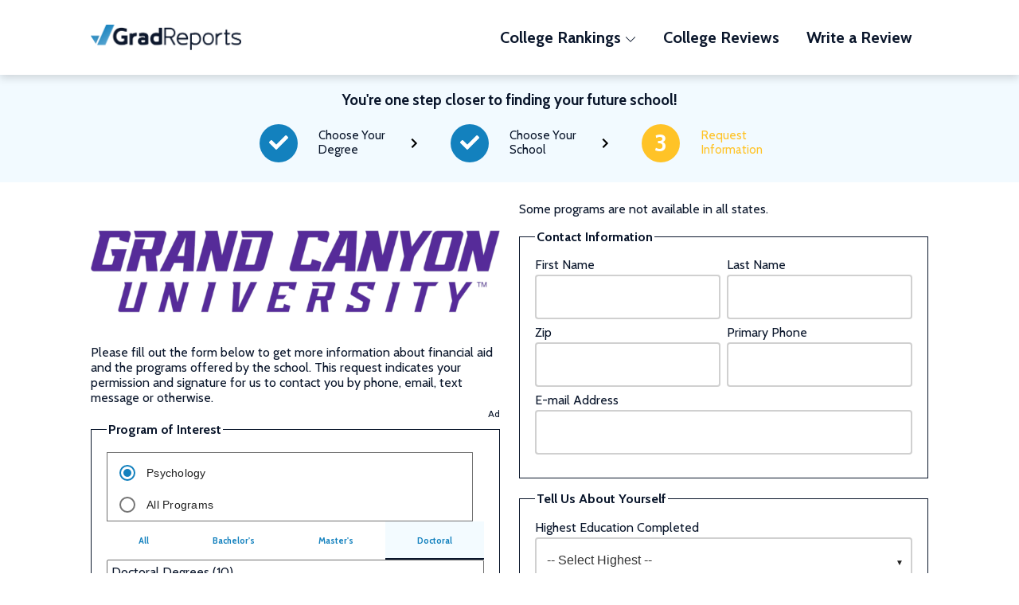

--- FILE ---
content_type: text/html; charset=utf-8
request_url: https://www.gradreports.com/college-info/grand-canyon-university?lvl=16&pid=12000
body_size: 44231
content:
<!DOCTYPE html>
<html lang='en'>
<head>
<!-- Google Tag Manager -->
<script async>
!function(){if('PerformanceLongTaskTiming' in window){var g=window.__tti={e:[]};
g.o=new PerformanceObserver(function(l){g.e=g.e.concat(l.getEntries())});
g.o.observe({entryTypes:['longtask']})}}();
</script>
<script>
  window.prerenderReady = false; // for dynamic rendering (SSR) via prerender.io
  window.dataLayer = [];
</script>
<script async>
(function(w,d,s,l,i){w[l]=w[l]||[];w[l].push({'gtm.start':
new Date().getTime(),event:'gtm.js'});var f=d.getElementsByTagName(s)[0],
j=d.createElement(s),dl=l!='dataLayer'?'&l='+l:'';j.async=true;j.src=
'https://www.googletagmanager.com/gtm.js?id='+i+dl;f.parentNode.insertBefore(j,f);
})(window,document,'script','dataLayer','GTM-WXXMSW5');
</script>
<!-- End Google Tag Manager -->

<meta charset='utf-8'>
<meta content='width=device-width, initial-scale=1.0' name='viewport'>
<meta name="csrf-param" content="authenticity_token" />
<meta name="csrf-token" content="dJq2SkRlGTfwc_Vv6yhICvuGog_20RYrSyoNTrlhS3FY0ppjzU8NXrUw16VwSmqZ1qlEwolxbOF3TUkTPMossg" />
<meta content='noindex, noarchive' name='robots'>
<link as='script' href='//d92mrp7hetgfk.cloudfront.net/packs/gradreports-production/javascript/landings.js' rel='preload'>
<title>Grand Canyon University</title><meta name="description" content=""><meta property="og:type" content="website"><meta property="og:url" content="https://www.gradreports.com/college-info/grand-canyon-university"><meta property="og:description" content=""><meta property="og:image" content=""><link rel="shortcut icon" href="/favicon.ico" type="image/x-icon"><link rel="preconnect" href="https://fonts.gstatic.com" crossorigin="" /> <link rel="preload" href="https://fonts.gstatic.com/s/cabin/v17/u-4i0qWljRw-PfU81xCKCpdpbgZJl6XvqdnsF3-OAw.woff2" as="font" type="font/woff2" crossorigin="" /> <link rel="preload" href="https://fonts.gstatic.com/s/opensans/v18/mem8YaGs126MiZpBA-UFVZ0bf8pkAg.woff2" as="font" type="font/woff2" crossorigin="" /> <style data-name="typography/pre-fonts">@font-face{font-family:'Cabin';font-weight:400;font-style:normal;src:local(sans-serif),url("https://fonts.gstatic.com/s/cabin/v17/u-4i0qWljRw-PfU81xCKCpdpbgZJl6XvqdnsF3-OAw.woff2") format("woff2");font-display:optional}@font-face{font-family:'Cabin';font-weight:700;font-style:normal;src:local(sans-serif),url("https://fonts.gstatic.com/s/cabin/v17/u-4i0qWljRw-PfU81xCKCpdpbgZJl6XvqdnsF3-OAw.woff2") format("woff2");font-display:optional}@font-face{font-family:'Open Sans';font-weight:400;font-style:normal;src:local(sans-serif),url("https://fonts.gstatic.com/s/opensans/v18/mem8YaGs126MiZpBA-UFVZ0bf8pkAg.woff2") format("woff2");font-display:optional}@font-face{font-family:'Open Sans';font-weight:700;font-style:normal;src:local(sans-serif),url("https://fonts.gstatic.com/s/opensans/v18/mem8YaGs126MiZpBA-UFVZ0bf8pkAg.woff2") format("woff2");font-display:optional}
</style> <style data-name="typography/fonts">@font-face{font-family:'Cabin';font-style:normal;font-weight:400;font-stretch:100%;font-display:optional;src:url("https://fonts.gstatic.com/s/cabin/v18/u-4i0qWljRw-PfU81xCKCpdpbgZJl6XvptnsBXw.woff2") format("woff2");unicode-range:U+0102-0103, U+0110-0111, U+0128-0129, U+0168-0169, U+01A0-01A1, U+01AF-01B0, U+1EA0-1EF9, U+20AB}@font-face{font-family:'Cabin';font-style:normal;font-weight:400;font-stretch:100%;font-display:optional;src:url("https://fonts.gstatic.com/s/cabin/v18/u-4i0qWljRw-PfU81xCKCpdpbgZJl6Xvp9nsBXw.woff2") format("woff2");unicode-range:U+0100-024F, U+0259, U+1E00-1EFF, U+2020, U+20A0-20AB, U+20AD-20CF, U+2113, U+2C60-2C7F, U+A720-A7FF}@font-face{font-family:'Cabin';font-style:normal;font-weight:400;font-stretch:100%;font-display:optional;src:url("https://fonts.gstatic.com/s/cabin/v18/u-4i0qWljRw-PfU81xCKCpdpbgZJl6Xvqdns.woff2") format("woff2");unicode-range:U+0000-00FF, U+0131, U+0152-0153, U+02BB-02BC, U+02C6, U+02DA, U+02DC, U+2000-206F, U+2074, U+20AC, U+2122, U+2191, U+2193, U+2212, U+2215, U+FEFF, U+FFFD}@font-face{font-family:'Cabin';font-style:normal;font-weight:700;font-stretch:100%;font-display:optional;src:url("https://fonts.gstatic.com/s/cabin/v18/u-4i0qWljRw-PfU81xCKCpdpbgZJl6XvptnsBXw.woff2") format("woff2");unicode-range:U+0102-0103, U+0110-0111, U+0128-0129, U+0168-0169, U+01A0-01A1, U+01AF-01B0, U+1EA0-1EF9, U+20AB}@font-face{font-family:'Cabin';font-style:normal;font-weight:700;font-stretch:100%;font-display:optional;src:url("https://fonts.gstatic.com/s/cabin/v18/u-4i0qWljRw-PfU81xCKCpdpbgZJl6Xvp9nsBXw.woff2") format("woff2");unicode-range:U+0100-024F, U+0259, U+1E00-1EFF, U+2020, U+20A0-20AB, U+20AD-20CF, U+2113, U+2C60-2C7F, U+A720-A7FF}@font-face{font-family:'Cabin';font-style:normal;font-weight:700;font-stretch:100%;font-display:optional;src:url("https://fonts.gstatic.com/s/cabin/v18/u-4i0qWljRw-PfU81xCKCpdpbgZJl6Xvqdns.woff2") format("woff2");unicode-range:U+0000-00FF, U+0131, U+0152-0153, U+02BB-02BC, U+02C6, U+02DA, U+02DC, U+2000-206F, U+2074, U+20AC, U+2122, U+2191, U+2193, U+2212, U+2215, U+FEFF, U+FFFD}@font-face{font-family:'Cardo';font-style:normal;font-weight:400;font-display:optional;src:url("https://fonts.gstatic.com/s/cardo/v13/wlp_gwjKBV1pqhv03IEp2A.woff2") format("woff2");unicode-range:U+1F00-1FFF}@font-face{font-family:'Cardo';font-style:normal;font-weight:400;font-display:optional;src:url("https://fonts.gstatic.com/s/cardo/v13/wlp_gwjKBV1pqhv73IEp2A.woff2") format("woff2");unicode-range:U+0370-03FF}@font-face{font-family:'Cardo';font-style:normal;font-weight:400;font-display:optional;src:url("https://fonts.gstatic.com/s/cardo/v13/wlp_gwjKBV1pqhv23IEp2A.woff2") format("woff2");unicode-range:U+0100-024F, U+0259, U+1E00-1EFF, U+2020, U+20A0-20AB, U+20AD-20CF, U+2113, U+2C60-2C7F, U+A720-A7FF}@font-face{font-family:'Cardo';font-style:normal;font-weight:400;font-display:optional;src:url("https://fonts.gstatic.com/s/cardo/v13/wlp_gwjKBV1pqhv43IE.woff2") format("woff2");unicode-range:U+0000-00FF, U+0131, U+0152-0153, U+02BB-02BC, U+02C6, U+02DA, U+02DC, U+2000-206F, U+2074, U+20AC, U+2122, U+2191, U+2193, U+2212, U+2215, U+FEFF, U+FFFD}@font-face{font-family:'Open Sans';font-style:normal;font-weight:400;font-display:optional;src:url("https://fonts.gstatic.com/s/opensans/v18/mem8YaGs126MiZpBA-UFWJ0bbck.woff2") format("woff2");unicode-range:U+0460-052F, U+1C80-1C88, U+20B4, U+2DE0-2DFF, U+A640-A69F, U+FE2E-FE2F}@font-face{font-family:'Open Sans';font-style:normal;font-weight:400;font-display:optional;src:url("https://fonts.gstatic.com/s/opensans/v18/mem8YaGs126MiZpBA-UFUZ0bbck.woff2") format("woff2");unicode-range:U+0400-045F, U+0490-0491, U+04B0-04B1, U+2116}@font-face{font-family:'Open Sans';font-style:normal;font-weight:400;font-display:optional;src:url("https://fonts.gstatic.com/s/opensans/v18/mem8YaGs126MiZpBA-UFWZ0bbck.woff2") format("woff2");unicode-range:U+1F00-1FFF}@font-face{font-family:'Open Sans';font-style:normal;font-weight:400;font-display:optional;src:url("https://fonts.gstatic.com/s/opensans/v18/mem8YaGs126MiZpBA-UFVp0bbck.woff2") format("woff2");unicode-range:U+0370-03FF}@font-face{font-family:'Open Sans';font-style:normal;font-weight:400;font-display:optional;src:url("https://fonts.gstatic.com/s/opensans/v18/mem8YaGs126MiZpBA-UFWp0bbck.woff2") format("woff2");unicode-range:U+0102-0103, U+0110-0111, U+0128-0129, U+0168-0169, U+01A0-01A1, U+01AF-01B0, U+1EA0-1EF9, U+20AB}@font-face{font-family:'Open Sans';font-style:normal;font-weight:400;font-display:optional;src:url("https://fonts.gstatic.com/s/opensans/v18/mem8YaGs126MiZpBA-UFW50bbck.woff2") format("woff2");unicode-range:U+0100-024F, U+0259, U+1E00-1EFF, U+2020, U+20A0-20AB, U+20AD-20CF, U+2113, U+2C60-2C7F, U+A720-A7FF}@font-face{font-family:'Open Sans';font-style:normal;font-weight:400;font-display:optional;src:url("https://fonts.gstatic.com/s/opensans/v18/mem8YaGs126MiZpBA-UFVZ0b.woff2") format("woff2");unicode-range:U+0000-00FF, U+0131, U+0152-0153, U+02BB-02BC, U+02C6, U+02DA, U+02DC, U+2000-206F, U+2074, U+20AC, U+2122, U+2191, U+2193, U+2212, U+2215, U+FEFF, U+FFFD}@font-face{font-family:'Open Sans';font-style:normal;font-weight:700;font-display:optional;src:url("https://fonts.gstatic.com/s/opensans/v18/mem5YaGs126MiZpBA-UN7rgOX-hpOqc.woff2") format("woff2");unicode-range:U+0460-052F, U+1C80-1C88, U+20B4, U+2DE0-2DFF, U+A640-A69F, U+FE2E-FE2F}@font-face{font-family:'Open Sans';font-style:normal;font-weight:700;font-display:optional;src:url("https://fonts.gstatic.com/s/opensans/v18/mem5YaGs126MiZpBA-UN7rgOVuhpOqc.woff2") format("woff2");unicode-range:U+0400-045F, U+0490-0491, U+04B0-04B1, U+2116}@font-face{font-family:'Open Sans';font-style:normal;font-weight:700;font-display:optional;src:url("https://fonts.gstatic.com/s/opensans/v18/mem5YaGs126MiZpBA-UN7rgOXuhpOqc.woff2") format("woff2");unicode-range:U+1F00-1FFF}@font-face{font-family:'Open Sans';font-style:normal;font-weight:700;font-display:optional;src:url("https://fonts.gstatic.com/s/opensans/v18/mem5YaGs126MiZpBA-UN7rgOUehpOqc.woff2") format("woff2");unicode-range:U+0370-03FF}@font-face{font-family:'Open Sans';font-style:normal;font-weight:700;font-display:optional;src:url("https://fonts.gstatic.com/s/opensans/v18/mem5YaGs126MiZpBA-UN7rgOXehpOqc.woff2") format("woff2");unicode-range:U+0102-0103, U+0110-0111, U+0128-0129, U+0168-0169, U+01A0-01A1, U+01AF-01B0, U+1EA0-1EF9, U+20AB}@font-face{font-family:'Open Sans';font-style:normal;font-weight:700;font-display:optional;src:url("https://fonts.gstatic.com/s/opensans/v18/mem5YaGs126MiZpBA-UN7rgOXOhpOqc.woff2") format("woff2");unicode-range:U+0100-024F, U+0259, U+1E00-1EFF, U+2020, U+20A0-20AB, U+20AD-20CF, U+2113, U+2C60-2C7F, U+A720-A7FF}@font-face{font-family:'Open Sans';font-style:normal;font-weight:700;font-display:optional;src:url("https://fonts.gstatic.com/s/opensans/v18/mem5YaGs126MiZpBA-UN7rgOUuhp.woff2") format("woff2");unicode-range:U+0000-00FF, U+0131, U+0152-0153, U+02BB-02BC, U+02C6, U+02DA, U+02DC, U+2000-206F, U+2074, U+20AC, U+2122, U+2191, U+2193, U+2212, U+2215, U+FEFF, U+FFFD}@font-face{font-family:'Cabin';font-style:normal;font-weight:400;font-stretch:100%;font-display:optional;src:url("https://fonts.gstatic.com/s/cabin/v18/u-4i0qWljRw-PfU81xCKCpdpbgZJl6XvptnsBXw.woff2") format("woff2");unicode-range:U+0102-0103, U+0110-0111, U+0128-0129, U+0168-0169, U+01A0-01A1, U+01AF-01B0, U+1EA0-1EF9, U+20AB}@font-face{font-family:'Cabin';font-style:normal;font-weight:400;font-stretch:100%;font-display:optional;src:url("https://fonts.gstatic.com/s/cabin/v18/u-4i0qWljRw-PfU81xCKCpdpbgZJl6Xvp9nsBXw.woff2") format("woff2");unicode-range:U+0100-024F, U+0259, U+1E00-1EFF, U+2020, U+20A0-20AB, U+20AD-20CF, U+2113, U+2C60-2C7F, U+A720-A7FF}@font-face{font-family:'Cabin';font-style:normal;font-weight:400;font-stretch:100%;font-display:optional;src:url("https://fonts.gstatic.com/s/cabin/v18/u-4i0qWljRw-PfU81xCKCpdpbgZJl6Xvqdns.woff2") format("woff2");unicode-range:U+0000-00FF, U+0131, U+0152-0153, U+02BB-02BC, U+02C6, U+02DA, U+02DC, U+2000-206F, U+2074, U+20AC, U+2122, U+2191, U+2193, U+2212, U+2215, U+FEFF, U+FFFD}@font-face{font-family:'Cabin';font-style:normal;font-weight:700;font-stretch:100%;font-display:optional;src:url("https://fonts.gstatic.com/s/cabin/v18/u-4i0qWljRw-PfU81xCKCpdpbgZJl6XvptnsBXw.woff2") format("woff2");unicode-range:U+0102-0103, U+0110-0111, U+0128-0129, U+0168-0169, U+01A0-01A1, U+01AF-01B0, U+1EA0-1EF9, U+20AB}@font-face{font-family:'Cabin';font-style:normal;font-weight:700;font-stretch:100%;font-display:optional;src:url("https://fonts.gstatic.com/s/cabin/v18/u-4i0qWljRw-PfU81xCKCpdpbgZJl6Xvp9nsBXw.woff2") format("woff2");unicode-range:U+0100-024F, U+0259, U+1E00-1EFF, U+2020, U+20A0-20AB, U+20AD-20CF, U+2113, U+2C60-2C7F, U+A720-A7FF}@font-face{font-family:'Cabin';font-style:normal;font-weight:700;font-stretch:100%;font-display:optional;src:url("https://fonts.gstatic.com/s/cabin/v18/u-4i0qWljRw-PfU81xCKCpdpbgZJl6Xvqdns.woff2") format("woff2");unicode-range:U+0000-00FF, U+0131, U+0152-0153, U+02BB-02BC, U+02C6, U+02DA, U+02DC, U+2000-206F, U+2074, U+20AC, U+2122, U+2191, U+2193, U+2212, U+2215, U+FEFF, U+FFFD}@font-face{font-family:'Cardo';font-style:normal;font-weight:400;font-display:optional;src:url("https://fonts.gstatic.com/s/cardo/v13/wlp_gwjKBV1pqhv03IEp2A.woff2") format("woff2");unicode-range:U+1F00-1FFF}@font-face{font-family:'Cardo';font-style:normal;font-weight:400;font-display:optional;src:url("https://fonts.gstatic.com/s/cardo/v13/wlp_gwjKBV1pqhv73IEp2A.woff2") format("woff2");unicode-range:U+0370-03FF}@font-face{font-family:'Cardo';font-style:normal;font-weight:400;font-display:optional;src:url("https://fonts.gstatic.com/s/cardo/v13/wlp_gwjKBV1pqhv23IEp2A.woff2") format("woff2");unicode-range:U+0100-024F, U+0259, U+1E00-1EFF, U+2020, U+20A0-20AB, U+20AD-20CF, U+2113, U+2C60-2C7F, U+A720-A7FF}@font-face{font-family:'Cardo';font-style:normal;font-weight:400;font-display:optional;src:url("https://fonts.gstatic.com/s/cardo/v13/wlp_gwjKBV1pqhv43IE.woff2") format("woff2");unicode-range:U+0000-00FF, U+0131, U+0152-0153, U+02BB-02BC, U+02C6, U+02DA, U+02DC, U+2000-206F, U+2074, U+20AC, U+2122, U+2191, U+2193, U+2212, U+2215, U+FEFF, U+FFFD}@font-face{font-family:'Open Sans';font-style:normal;font-weight:400;font-display:optional;src:url("https://fonts.gstatic.com/s/opensans/v18/mem8YaGs126MiZpBA-UFWJ0bbck.woff2") format("woff2");unicode-range:U+0460-052F, U+1C80-1C88, U+20B4, U+2DE0-2DFF, U+A640-A69F, U+FE2E-FE2F}@font-face{font-family:'Open Sans';font-style:normal;font-weight:400;font-display:optional;src:url("https://fonts.gstatic.com/s/opensans/v18/mem8YaGs126MiZpBA-UFUZ0bbck.woff2") format("woff2");unicode-range:U+0400-045F, U+0490-0491, U+04B0-04B1, U+2116}@font-face{font-family:'Open Sans';font-style:normal;font-weight:400;font-display:optional;src:url("https://fonts.gstatic.com/s/opensans/v18/mem8YaGs126MiZpBA-UFWZ0bbck.woff2") format("woff2");unicode-range:U+1F00-1FFF}@font-face{font-family:'Open Sans';font-style:normal;font-weight:400;font-display:optional;src:url("https://fonts.gstatic.com/s/opensans/v18/mem8YaGs126MiZpBA-UFVp0bbck.woff2") format("woff2");unicode-range:U+0370-03FF}@font-face{font-family:'Open Sans';font-style:normal;font-weight:400;font-display:optional;src:url("https://fonts.gstatic.com/s/opensans/v18/mem8YaGs126MiZpBA-UFWp0bbck.woff2") format("woff2");unicode-range:U+0102-0103, U+0110-0111, U+0128-0129, U+0168-0169, U+01A0-01A1, U+01AF-01B0, U+1EA0-1EF9, U+20AB}@font-face{font-family:'Open Sans';font-style:normal;font-weight:400;font-display:optional;src:url("https://fonts.gstatic.com/s/opensans/v18/mem8YaGs126MiZpBA-UFW50bbck.woff2") format("woff2");unicode-range:U+0100-024F, U+0259, U+1E00-1EFF, U+2020, U+20A0-20AB, U+20AD-20CF, U+2113, U+2C60-2C7F, U+A720-A7FF}@font-face{font-family:'Open Sans';font-style:normal;font-weight:400;font-display:optional;src:url("https://fonts.gstatic.com/s/opensans/v18/mem8YaGs126MiZpBA-UFVZ0b.woff2") format("woff2");unicode-range:U+0000-00FF, U+0131, U+0152-0153, U+02BB-02BC, U+02C6, U+02DA, U+02DC, U+2000-206F, U+2074, U+20AC, U+2122, U+2191, U+2193, U+2212, U+2215, U+FEFF, U+FFFD}@font-face{font-family:'Open Sans';font-style:normal;font-weight:700;font-display:optional;src:url("https://fonts.gstatic.com/s/opensans/v18/mem5YaGs126MiZpBA-UN7rgOX-hpOqc.woff2") format("woff2");unicode-range:U+0460-052F, U+1C80-1C88, U+20B4, U+2DE0-2DFF, U+A640-A69F, U+FE2E-FE2F}@font-face{font-family:'Open Sans';font-style:normal;font-weight:700;font-display:optional;src:url("https://fonts.gstatic.com/s/opensans/v18/mem5YaGs126MiZpBA-UN7rgOVuhpOqc.woff2") format("woff2");unicode-range:U+0400-045F, U+0490-0491, U+04B0-04B1, U+2116}@font-face{font-family:'Open Sans';font-style:normal;font-weight:700;font-display:optional;src:url("https://fonts.gstatic.com/s/opensans/v18/mem5YaGs126MiZpBA-UN7rgOXuhpOqc.woff2") format("woff2");unicode-range:U+1F00-1FFF}@font-face{font-family:'Open Sans';font-style:normal;font-weight:700;font-display:optional;src:url("https://fonts.gstatic.com/s/opensans/v18/mem5YaGs126MiZpBA-UN7rgOUehpOqc.woff2") format("woff2");unicode-range:U+0370-03FF}@font-face{font-family:'Open Sans';font-style:normal;font-weight:700;font-display:optional;src:url("https://fonts.gstatic.com/s/opensans/v18/mem5YaGs126MiZpBA-UN7rgOXehpOqc.woff2") format("woff2");unicode-range:U+0102-0103, U+0110-0111, U+0128-0129, U+0168-0169, U+01A0-01A1, U+01AF-01B0, U+1EA0-1EF9, U+20AB}@font-face{font-family:'Open Sans';font-style:normal;font-weight:700;font-display:optional;src:url("https://fonts.gstatic.com/s/opensans/v18/mem5YaGs126MiZpBA-UN7rgOXOhpOqc.woff2") format("woff2");unicode-range:U+0100-024F, U+0259, U+1E00-1EFF, U+2020, U+20A0-20AB, U+20AD-20CF, U+2113, U+2C60-2C7F, U+A720-A7FF}@font-face{font-family:'Open Sans';font-style:normal;font-weight:700;font-display:optional;src:url("https://fonts.gstatic.com/s/opensans/v18/mem5YaGs126MiZpBA-UN7rgOUuhp.woff2") format("woff2");unicode-range:U+0000-00FF, U+0131, U+0152-0153, U+02BB-02BC, U+02C6, U+02DA, U+02DC, U+2000-206F, U+2074, U+20AC, U+2122, U+2191, U+2193, U+2212, U+2215, U+FEFF, U+FFFD}@font-face{font-family:'Cardo';font-style:normal;font-weight:400;font-display:optional;src:url("https://fonts.gstatic.com/s/cardo/v13/wlp_gwjKBV1pqhv03IEp2A.woff2") format("woff2");unicode-range:U+1F00-1FFF}@font-face{font-family:'Cardo';font-style:normal;font-weight:400;font-display:optional;src:url("https://fonts.gstatic.com/s/cardo/v13/wlp_gwjKBV1pqhv73IEp2A.woff2") format("woff2");unicode-range:U+0370-03FF}@font-face{font-family:'Cardo';font-style:normal;font-weight:400;font-display:optional;src:url("https://fonts.gstatic.com/s/cardo/v13/wlp_gwjKBV1pqhv23IEp2A.woff2") format("woff2");unicode-range:U+0100-024F, U+0259, U+1E00-1EFF, U+2020, U+20A0-20AB, U+20AD-20CF, U+2113, U+2C60-2C7F, U+A720-A7FF}@font-face{font-family:'Cardo';font-style:normal;font-weight:400;font-display:optional;src:url("https://fonts.gstatic.com/s/cardo/v13/wlp_gwjKBV1pqhv43IE.woff2") format("woff2");unicode-range:U+0000-00FF, U+0131, U+0152-0153, U+02BB-02BC, U+02C6, U+02DA, U+02DC, U+2000-206F, U+2074, U+20AC, U+2122, U+2191, U+2193, U+2212, U+2215, U+FEFF, U+FFFD}@font-face{font-family:'Open Sans';font-style:normal;font-weight:400;font-display:optional;src:url("https://fonts.gstatic.com/s/opensans/v18/mem8YaGs126MiZpBA-UFWJ0bbck.woff2") format("woff2");unicode-range:U+0460-052F, U+1C80-1C88, U+20B4, U+2DE0-2DFF, U+A640-A69F, U+FE2E-FE2F}@font-face{font-family:'Open Sans';font-style:normal;font-weight:400;font-display:optional;src:url("https://fonts.gstatic.com/s/opensans/v18/mem8YaGs126MiZpBA-UFUZ0bbck.woff2") format("woff2");unicode-range:U+0400-045F, U+0490-0491, U+04B0-04B1, U+2116}@font-face{font-family:'Open Sans';font-style:normal;font-weight:400;font-display:optional;src:url("https://fonts.gstatic.com/s/opensans/v18/mem8YaGs126MiZpBA-UFWZ0bbck.woff2") format("woff2");unicode-range:U+1F00-1FFF}@font-face{font-family:'Open Sans';font-style:normal;font-weight:400;font-display:optional;src:url("https://fonts.gstatic.com/s/opensans/v18/mem8YaGs126MiZpBA-UFVp0bbck.woff2") format("woff2");unicode-range:U+0370-03FF}@font-face{font-family:'Open Sans';font-style:normal;font-weight:400;font-display:optional;src:url("https://fonts.gstatic.com/s/opensans/v18/mem8YaGs126MiZpBA-UFWp0bbck.woff2") format("woff2");unicode-range:U+0102-0103, U+0110-0111, U+0128-0129, U+0168-0169, U+01A0-01A1, U+01AF-01B0, U+1EA0-1EF9, U+20AB}@font-face{font-family:'Open Sans';font-style:normal;font-weight:400;font-display:optional;src:url("https://fonts.gstatic.com/s/opensans/v18/mem8YaGs126MiZpBA-UFW50bbck.woff2") format("woff2");unicode-range:U+0100-024F, U+0259, U+1E00-1EFF, U+2020, U+20A0-20AB, U+20AD-20CF, U+2113, U+2C60-2C7F, U+A720-A7FF}@font-face{font-family:'Open Sans';font-style:normal;font-weight:400;font-display:optional;src:url("https://fonts.gstatic.com/s/opensans/v18/mem8YaGs126MiZpBA-UFVZ0b.woff2") format("woff2");unicode-range:U+0000-00FF, U+0131, U+0152-0153, U+02BB-02BC, U+02C6, U+02DA, U+02DC, U+2000-206F, U+2074, U+20AC, U+2122, U+2191, U+2193, U+2212, U+2215, U+FEFF, U+FFFD}@font-face{font-family:'Open Sans';font-style:normal;font-weight:700;font-display:optional;src:url("https://fonts.gstatic.com/s/opensans/v18/mem5YaGs126MiZpBA-UN7rgOX-hpOqc.woff2") format("woff2");unicode-range:U+0460-052F, U+1C80-1C88, U+20B4, U+2DE0-2DFF, U+A640-A69F, U+FE2E-FE2F}@font-face{font-family:'Open Sans';font-style:normal;font-weight:700;font-display:optional;src:url("https://fonts.gstatic.com/s/opensans/v18/mem5YaGs126MiZpBA-UN7rgOVuhpOqc.woff2") format("woff2");unicode-range:U+0400-045F, U+0490-0491, U+04B0-04B1, U+2116}@font-face{font-family:'Open Sans';font-style:normal;font-weight:700;font-display:optional;src:url("https://fonts.gstatic.com/s/opensans/v18/mem5YaGs126MiZpBA-UN7rgOXuhpOqc.woff2") format("woff2");unicode-range:U+1F00-1FFF}@font-face{font-family:'Open Sans';font-style:normal;font-weight:700;font-display:optional;src:url("https://fonts.gstatic.com/s/opensans/v18/mem5YaGs126MiZpBA-UN7rgOUehpOqc.woff2") format("woff2");unicode-range:U+0370-03FF}@font-face{font-family:'Open Sans';font-style:normal;font-weight:700;font-display:optional;src:url("https://fonts.gstatic.com/s/opensans/v18/mem5YaGs126MiZpBA-UN7rgOXehpOqc.woff2") format("woff2");unicode-range:U+0102-0103, U+0110-0111, U+0128-0129, U+0168-0169, U+01A0-01A1, U+01AF-01B0, U+1EA0-1EF9, U+20AB}@font-face{font-family:'Open Sans';font-style:normal;font-weight:700;font-display:optional;src:url("https://fonts.gstatic.com/s/opensans/v18/mem5YaGs126MiZpBA-UN7rgOXOhpOqc.woff2") format("woff2");unicode-range:U+0100-024F, U+0259, U+1E00-1EFF, U+2020, U+20A0-20AB, U+20AD-20CF, U+2113, U+2C60-2C7F, U+A720-A7FF}@font-face{font-family:'Open Sans';font-style:normal;font-weight:700;font-display:optional;src:url("https://fonts.gstatic.com/s/opensans/v18/mem5YaGs126MiZpBA-UN7rgOUuhp.woff2") format("woff2");unicode-range:U+0000-00FF, U+0131, U+0152-0153, U+02BB-02BC, U+02C6, U+02DA, U+02DC, U+2000-206F, U+2074, U+20AC, U+2122, U+2191, U+2193, U+2212, U+2215, U+FEFF, U+FFFD}@font-face{font-family:'Cardo';font-style:normal;font-weight:400;font-display:optional;src:url("https://fonts.gstatic.com/s/cardo/v13/wlp_gwjKBV1pqhv03IEp2A.woff2") format("woff2");unicode-range:U+1F00-1FFF}@font-face{font-family:'Cardo';font-style:normal;font-weight:400;font-display:optional;src:url("https://fonts.gstatic.com/s/cardo/v13/wlp_gwjKBV1pqhv73IEp2A.woff2") format("woff2");unicode-range:U+0370-03FF}@font-face{font-family:'Cardo';font-style:normal;font-weight:400;font-display:optional;src:url("https://fonts.gstatic.com/s/cardo/v13/wlp_gwjKBV1pqhv23IEp2A.woff2") format("woff2");unicode-range:U+0100-024F, U+0259, U+1E00-1EFF, U+2020, U+20A0-20AB, U+20AD-20CF, U+2113, U+2C60-2C7F, U+A720-A7FF}@font-face{font-family:'Cardo';font-style:normal;font-weight:400;font-display:optional;src:url("https://fonts.gstatic.com/s/cardo/v13/wlp_gwjKBV1pqhv43IE.woff2") format("woff2");unicode-range:U+0000-00FF, U+0131, U+0152-0153, U+02BB-02BC, U+02C6, U+02DA, U+02DC, U+2000-206F, U+2074, U+20AC, U+2122, U+2191, U+2193, U+2212, U+2215, U+FEFF, U+FFFD}@font-face{font-family:'Open Sans';font-style:normal;font-weight:400;font-display:optional;src:url("https://fonts.gstatic.com/s/opensans/v18/mem8YaGs126MiZpBA-UFWJ0bbck.woff2") format("woff2");unicode-range:U+0460-052F, U+1C80-1C88, U+20B4, U+2DE0-2DFF, U+A640-A69F, U+FE2E-FE2F}@font-face{font-family:'Open Sans';font-style:normal;font-weight:400;font-display:optional;src:url("https://fonts.gstatic.com/s/opensans/v18/mem8YaGs126MiZpBA-UFUZ0bbck.woff2") format("woff2");unicode-range:U+0400-045F, U+0490-0491, U+04B0-04B1, U+2116}@font-face{font-family:'Open Sans';font-style:normal;font-weight:400;font-display:optional;src:url("https://fonts.gstatic.com/s/opensans/v18/mem8YaGs126MiZpBA-UFWZ0bbck.woff2") format("woff2");unicode-range:U+1F00-1FFF}@font-face{font-family:'Open Sans';font-style:normal;font-weight:400;font-display:optional;src:url("https://fonts.gstatic.com/s/opensans/v18/mem8YaGs126MiZpBA-UFVp0bbck.woff2") format("woff2");unicode-range:U+0370-03FF}@font-face{font-family:'Open Sans';font-style:normal;font-weight:400;font-display:optional;src:url("https://fonts.gstatic.com/s/opensans/v18/mem8YaGs126MiZpBA-UFWp0bbck.woff2") format("woff2");unicode-range:U+0102-0103, U+0110-0111, U+0128-0129, U+0168-0169, U+01A0-01A1, U+01AF-01B0, U+1EA0-1EF9, U+20AB}@font-face{font-family:'Open Sans';font-style:normal;font-weight:400;font-display:optional;src:url("https://fonts.gstatic.com/s/opensans/v18/mem8YaGs126MiZpBA-UFW50bbck.woff2") format("woff2");unicode-range:U+0100-024F, U+0259, U+1E00-1EFF, U+2020, U+20A0-20AB, U+20AD-20CF, U+2113, U+2C60-2C7F, U+A720-A7FF}@font-face{font-family:'Open Sans';font-style:normal;font-weight:400;font-display:optional;src:url("https://fonts.gstatic.com/s/opensans/v18/mem8YaGs126MiZpBA-UFVZ0b.woff2") format("woff2");unicode-range:U+0000-00FF, U+0131, U+0152-0153, U+02BB-02BC, U+02C6, U+02DA, U+02DC, U+2000-206F, U+2074, U+20AC, U+2122, U+2191, U+2193, U+2212, U+2215, U+FEFF, U+FFFD}@font-face{font-family:'Open Sans';font-style:normal;font-weight:700;font-display:optional;src:url("https://fonts.gstatic.com/s/opensans/v18/mem5YaGs126MiZpBA-UN7rgOX-hpOqc.woff2") format("woff2");unicode-range:U+0460-052F, U+1C80-1C88, U+20B4, U+2DE0-2DFF, U+A640-A69F, U+FE2E-FE2F}@font-face{font-family:'Open Sans';font-style:normal;font-weight:700;font-display:optional;src:url("https://fonts.gstatic.com/s/opensans/v18/mem5YaGs126MiZpBA-UN7rgOVuhpOqc.woff2") format("woff2");unicode-range:U+0400-045F, U+0490-0491, U+04B0-04B1, U+2116}@font-face{font-family:'Open Sans';font-style:normal;font-weight:700;font-display:optional;src:url("https://fonts.gstatic.com/s/opensans/v18/mem5YaGs126MiZpBA-UN7rgOXuhpOqc.woff2") format("woff2");unicode-range:U+1F00-1FFF}@font-face{font-family:'Open Sans';font-style:normal;font-weight:700;font-display:optional;src:url("https://fonts.gstatic.com/s/opensans/v18/mem5YaGs126MiZpBA-UN7rgOUehpOqc.woff2") format("woff2");unicode-range:U+0370-03FF}@font-face{font-family:'Open Sans';font-style:normal;font-weight:700;font-display:optional;src:url("https://fonts.gstatic.com/s/opensans/v18/mem5YaGs126MiZpBA-UN7rgOXehpOqc.woff2") format("woff2");unicode-range:U+0102-0103, U+0110-0111, U+0128-0129, U+0168-0169, U+01A0-01A1, U+01AF-01B0, U+1EA0-1EF9, U+20AB}@font-face{font-family:'Open Sans';font-style:normal;font-weight:700;font-display:optional;src:url("https://fonts.gstatic.com/s/opensans/v18/mem5YaGs126MiZpBA-UN7rgOXOhpOqc.woff2") format("woff2");unicode-range:U+0100-024F, U+0259, U+1E00-1EFF, U+2020, U+20A0-20AB, U+20AD-20CF, U+2113, U+2C60-2C7F, U+A720-A7FF}@font-face{font-family:'Open Sans';font-style:normal;font-weight:700;font-display:optional;src:url("https://fonts.gstatic.com/s/opensans/v18/mem5YaGs126MiZpBA-UN7rgOUuhp.woff2") format("woff2");unicode-range:U+0000-00FF, U+0131, U+0152-0153, U+02BB-02BC, U+02C6, U+02DA, U+02DC, U+2000-206F, U+2074, U+20AC, U+2122, U+2191, U+2193, U+2212, U+2215, U+FEFF, U+FFFD}
</style> <style data-name="typography">/* hovers */
/* tables and div backgrounds */
/* landing form override */
input[type=file]::-webkit-file-upload-button {
  color: initial;
}
input:is([type=button], [type=submit], [type=reset]),
input[type=file]::file-selector-button,
button,
select {
  color: initial;
}

body {
  font-family: "Cabin", sans-serif;
  font-weight: normal;
  color: #0A162B;
}

p {
  font-size: 1rem;
  line-height: 1.6;
  margin: 0 0 1.25rem;
}

p.no-bottom-margin {
  margin-bottom: 0;
}

a {
  color: #1381BE;
  text-decoration: none;
}

a:visited, a:active {
  color: #34629C;
  text-decoration: none;
}

a:hover {
  text-decoration: underline;
}

a.link-secondary {
  color: #065E84;
}

a.no-link-style {
  color: #0A162B;
  text-decoration: none;
}

a.no-link-style:visited, a.no-link-style:hover, a.no-link-style:active {
  color: #0A162B;
  text-decoration: none;
}

h1,
h2,
h3,
h4,
h5 {
  color: #0A162B;
  margin-top: 0;
  margin-bottom: 0.5em;
}

h1 {
  font-size: 30px;
  font-weight: bold;
  font-family: "Open Sans", sans-serif;
  line-height: 36px;
}

@media (min-width: 600px) {
  h1 {
    font-size: 36px;
    line-height: 41px;
  }
}
h2 {
  font-size: 26px;
  font-weight: bold;
  text-transform: uppercase;
  line-height: 32px;
  font-family: "Open Sans", sans-serif;
}

@media (min-width: 600px) {
  h2 {
    font-size: 28px;
  }
}
h3 {
  font-size: 20px;
  font-weight: bold;
  text-transform: uppercase;
  line-height: 24px;
}

@media (min-width: 600px) {
  h3 {
    font-size: 24px;
    line-height: 28px;
  }
}
h4 {
  font-size: 18px;
  font-weight: bold;
  font-family: "Cabin", sans-serif;
  line-height: 28px;
}

@media (min-width: 600px) {
  h4 {
    font-size: 20px;
    line-height: 30px;
  }
}
</style> <style data-name="buttons">/* hovers */
/* tables and div backgrounds */
/* landing form override */
.mdc-button.btn,
.mdc-button:not(:disabled).btn,
.btn {
  border-radius: 35px;
  padding: 0.8125rem 1.625rem;
  margin: 0;
  font-size: 18px;
  font-weight: bold;
  height: 55px;
  letter-spacing: 0;
  text-transform: uppercase;
  line-height: 24px;
  width: 100%;
  font-family: "Cabin", sans-serif;
  cursor: pointer;
}

@media (min-width: 600px) {
  .mdc-button.btn,
.mdc-button:not(:disabled).btn,
.btn {
    width: unset;
    font-size: 20px;
  }
}
.mdc-button.btn::before, .mdc-button.btn::after,
.mdc-button:not(:disabled).btn::before,
.mdc-button:not(:disabled).btn::after,
.btn::before,
.btn::after {
  transition: none;
  background: none;
}

.mdc-button.btn:visited, .mdc-button.btn:hover, .mdc-button.btn:active, .mdc-button.btn:focus,
.mdc-button:not(:disabled).btn:visited,
.mdc-button:not(:disabled).btn:hover,
.mdc-button:not(:disabled).btn:active,
.mdc-button:not(:disabled).btn:focus,
.btn:visited,
.btn:hover,
.btn:active,
.btn:focus {
  text-decoration: none;
}

.mdc-button.btn--primary,
.mdc-button:not(:disabled).btn--primary,
.btn--primary {
  background: linear-gradient(rgba(255, 255, 255, 0.4) 0%, rgba(255, 255, 255, 0) 63.54%), #FFC327;
  color: #0A162B;
  background-blend-mode: overlay;
}

.mdc-button.btn--primary:hover,
.mdc-button:not(:disabled).btn--primary:hover,
.btn--primary:hover {
  background: #FFDB37;
}

.mdc-button.btn--primary:active, .mdc-button.btn--primary:focus,
.mdc-button:not(:disabled).btn--primary:active,
.mdc-button:not(:disabled).btn--primary:focus,
.btn--primary:active,
.btn--primary:focus {
  background: #FFC327;
}

.mdc-button.btn--secondary,
.mdc-button:not(:disabled).btn--secondary,
.btn--secondary {
  background-color: #FFF;
  color: #0A162B;
  border: 3px solid #0A162B;
}

.mdc-button.btn--secondary:active, .mdc-button.btn--secondary:focus,
.mdc-button:not(:disabled).btn--secondary:active,
.mdc-button:not(:disabled).btn--secondary:focus,
.btn--secondary:active,
.btn--secondary:focus {
  background-color: #0A162B;
  color: #FFF;
}

.mdc-button.btn--secondary:hover,
.mdc-button:not(:disabled).btn--secondary:hover,
.btn--secondary:hover {
  background-color: rgba(10, 22, 43, 0.1);
  color: #0A162B;
}

.mdc-button.btn--small-text,
.mdc-button:not(:disabled).btn--small-text,
.btn--small-text {
  font-size: 16px;
}

.mdc-button.btn--no-transform,
.mdc-button:not(:disabled).btn--no-transform,
.btn--no-transform {
  text-transform: none;
}

.mdc-button.btn--full-width,
.mdc-button:not(:disabled).btn--full-width,
.btn--full-width {
  width: 100%;
}

.mdc-button.btn--bottom-space-1,
.mdc-button:not(:disabled).btn--bottom-space-1,
.btn--bottom-space-1 {
  margin-bottom: 8px;
}

.mdc-button.btn--bottom-space-2,
.mdc-button:not(:disabled).btn--bottom-space-2,
.btn--bottom-space-2 {
  margin-bottom: 16px;
}

.mdc-button.btn--bottom-space-3,
.mdc-button:not(:disabled).btn--bottom-space-3,
.btn--bottom-space-3 {
  margin-bottom: 24px;
}

.mdc-button.btn--bottom-space-4,
.mdc-button:not(:disabled).btn--bottom-space-4,
.btn--bottom-space-4 {
  margin-bottom: 32px;
}

.mdc-button.btn--bottom-space-5,
.mdc-button:not(:disabled).btn--bottom-space-5,
.btn--bottom-space-5 {
  margin-bottom: 40px;
}

.mdc-button.btn--bottom-space-6,
.mdc-button:not(:disabled).btn--bottom-space-6,
.btn--bottom-space-6 {
  margin-bottom: 48px;
}

.mdc-button.btn--bottom-space-7,
.mdc-button:not(:disabled).btn--bottom-space-7,
.btn--bottom-space-7 {
  margin-bottom: 56px;
}

.mdc-button.btn--bottom-space-8,
.mdc-button:not(:disabled).btn--bottom-space-8,
.btn--bottom-space-8 {
  margin-bottom: 64px;
}

@media (min-width: 600px) {
  .mdc-button.btn--right-space-4,
.mdc-button:not(:disabled).btn--right-space-4,
.btn--right-space-4 {
    margin-right: 16px;
  }

  .mdc-button.btn--right-space-5,
.mdc-button:not(:disabled).btn--right-space-5,
.btn--right-space-5 {
    margin-right: 20px;
  }

  .mdc-button.btn--right-space-6,
.mdc-button:not(:disabled).btn--right-space-6,
.btn--right-space-6 {
    margin-right: 24px;
  }

  .mdc-button.btn--right-space-7,
.mdc-button:not(:disabled).btn--right-space-7,
.btn--right-space-7 {
    margin-right: 28px;
  }

  .mdc-button.btn--right-space-8,
.mdc-button:not(:disabled).btn--right-space-8,
.btn--right-space-8 {
    margin-right: 32px;
  }

  .mdc-button.btn--right-space-9,
.mdc-button:not(:disabled).btn--right-space-9,
.btn--right-space-9 {
    margin-right: 36px;
  }

  .mdc-button.btn--right-space-10,
.mdc-button:not(:disabled).btn--right-space-10,
.btn--right-space-10 {
    margin-right: 40px;
  }

  .mdc-button.btn--right-space-11,
.mdc-button:not(:disabled).btn--right-space-11,
.btn--right-space-11 {
    margin-right: 44px;
  }

  .mdc-button.btn--right-space-12,
.mdc-button:not(:disabled).btn--right-space-12,
.btn--right-space-12 {
    margin-right: 48px;
  }

  .mdc-button.btn--right-space-13,
.mdc-button:not(:disabled).btn--right-space-13,
.btn--right-space-13 {
    margin-right: 52px;
  }

  .mdc-button.btn--right-space-14,
.mdc-button:not(:disabled).btn--right-space-14,
.btn--right-space-14 {
    margin-right: 56px;
  }

  .mdc-button.btn--right-space-15,
.mdc-button:not(:disabled).btn--right-space-15,
.btn--right-space-15 {
    margin-right: 60px;
  }

  .mdc-button.btn--right-space-16,
.mdc-button:not(:disabled).btn--right-space-16,
.btn--right-space-16 {
    margin-right: 64px;
  }
}
@media (max-width: 599px) {
  .mdc-button.btn--small-text-mobile,
.mdc-button:not(:disabled).btn--small-text-mobile,
.btn--small-text-mobile {
    font-size: 18px;
  }
}
.btn.mdc-button:not(.mdc-ripple-upgraded):focus::before,
.btn.mdc-button.mdc-ripple-upgraded--background-focused::before {
  opacity: 0;
}
</style> <style data-name="forms">.mdc-touch-target-wrapper{display:inline}.mdc-elevation-overlay{position:absolute;border-radius:inherit;pointer-events:none;opacity:0;opacity:var(--mdc-elevation-overlay-opacity, 0);transition:opacity 280ms cubic-bezier(0.4, 0, 0.2, 1);background-color:#fff;background-color:var(--mdc-elevation-overlay-color, #fff)}.mdc-button{-moz-osx-font-smoothing:grayscale;-webkit-font-smoothing:antialiased;font-family:Roboto, sans-serif;font-family:var(--mdc-typography-button-font-family, var(--mdc-typography-font-family, Roboto, sans-serif));font-size:0.875rem;font-size:var(--mdc-typography-button-font-size, 0.875rem);line-height:2.25rem;line-height:var(--mdc-typography-button-line-height, 2.25rem);font-weight:500;font-weight:var(--mdc-typography-button-font-weight, 500);letter-spacing:0.0892857143em;letter-spacing:var(--mdc-typography-button-letter-spacing, 0.0892857143em);text-decoration:none;-webkit-text-decoration:var(--mdc-typography-button-text-decoration, none);text-decoration:var(--mdc-typography-button-text-decoration, none);text-transform:uppercase;text-transform:var(--mdc-typography-button-text-transform, uppercase);position:relative;display:inline-flex;align-items:center;justify-content:center;box-sizing:border-box;min-width:64px;border:none;outline:none;line-height:inherit;-webkit-user-select:none;-moz-user-select:none;-ms-user-select:none;user-select:none;-webkit-appearance:none;overflow:visible;vertical-align:middle;background:transparent}.mdc-button .mdc-elevation-overlay{width:100%;height:100%;top:0;left:0}.mdc-button::-moz-focus-inner{padding:0;border:0}.mdc-button:active{outline:none}.mdc-button:hover{cursor:pointer}.mdc-button:disabled{cursor:default;pointer-events:none}.mdc-button .mdc-button__icon{margin-left:0;margin-right:8px;display:inline-block;position:relative;font-size:1.125rem;height:1.125rem;vertical-align:top;width:1.125rem}[dir=rtl] .mdc-button .mdc-button__icon,.mdc-button .mdc-button__icon[dir=rtl]{margin-left:8px;margin-right:0}.mdc-button .mdc-button__touch{position:absolute;top:50%;height:48px;left:0;right:0;transform:translateY(-50%)}.mdc-button__label+.mdc-button__icon{margin-left:8px;margin-right:0}[dir=rtl] .mdc-button__label+.mdc-button__icon,.mdc-button__label+.mdc-button__icon[dir=rtl]{margin-left:0;margin-right:8px}svg.mdc-button__icon{fill:currentColor}.mdc-button--raised .mdc-button__icon,.mdc-button--unelevated .mdc-button__icon,.mdc-button--outlined .mdc-button__icon{margin-left:-4px;margin-right:8px}[dir=rtl] .mdc-button--raised .mdc-button__icon,[dir=rtl] .mdc-button--unelevated .mdc-button__icon,[dir=rtl] .mdc-button--outlined .mdc-button__icon,.mdc-button--raised .mdc-button__icon[dir=rtl],.mdc-button--unelevated .mdc-button__icon[dir=rtl],.mdc-button--outlined .mdc-button__icon[dir=rtl]{margin-left:8px;margin-right:-4px}.mdc-button--raised .mdc-button__label+.mdc-button__icon,.mdc-button--unelevated .mdc-button__label+.mdc-button__icon,.mdc-button--outlined .mdc-button__label+.mdc-button__icon{margin-left:8px;margin-right:-4px}[dir=rtl] .mdc-button--raised .mdc-button__label+.mdc-button__icon,[dir=rtl] .mdc-button--unelevated .mdc-button__label+.mdc-button__icon,[dir=rtl] .mdc-button--outlined .mdc-button__label+.mdc-button__icon,.mdc-button--raised .mdc-button__label+.mdc-button__icon[dir=rtl],.mdc-button--unelevated .mdc-button__label+.mdc-button__icon[dir=rtl],.mdc-button--outlined .mdc-button__label+.mdc-button__icon[dir=rtl]{margin-left:-4px;margin-right:8px}.mdc-button--touch{margin-top:6px;margin-bottom:6px}@-webkit-keyframes mdc-ripple-fg-radius-in{from{-webkit-animation-timing-function:cubic-bezier(0.4, 0, 0.2, 1);animation-timing-function:cubic-bezier(0.4, 0, 0.2, 1);transform:translate(var(--mdc-ripple-fg-translate-start, 0)) scale(1)}to{transform:translate(var(--mdc-ripple-fg-translate-end, 0)) scale(var(--mdc-ripple-fg-scale, 1))}}@keyframes mdc-ripple-fg-radius-in{from{-webkit-animation-timing-function:cubic-bezier(0.4, 0, 0.2, 1);animation-timing-function:cubic-bezier(0.4, 0, 0.2, 1);transform:translate(var(--mdc-ripple-fg-translate-start, 0)) scale(1)}to{transform:translate(var(--mdc-ripple-fg-translate-end, 0)) scale(var(--mdc-ripple-fg-scale, 1))}}@-webkit-keyframes mdc-ripple-fg-opacity-in{from{-webkit-animation-timing-function:linear;animation-timing-function:linear;opacity:0}to{opacity:var(--mdc-ripple-fg-opacity, 0)}}@keyframes mdc-ripple-fg-opacity-in{from{-webkit-animation-timing-function:linear;animation-timing-function:linear;opacity:0}to{opacity:var(--mdc-ripple-fg-opacity, 0)}}@-webkit-keyframes mdc-ripple-fg-opacity-out{from{-webkit-animation-timing-function:linear;animation-timing-function:linear;opacity:var(--mdc-ripple-fg-opacity, 0)}to{opacity:0}}@keyframes mdc-ripple-fg-opacity-out{from{-webkit-animation-timing-function:linear;animation-timing-function:linear;opacity:var(--mdc-ripple-fg-opacity, 0)}to{opacity:0}}.mdc-button{--mdc-ripple-fg-size: 0;--mdc-ripple-left: 0;--mdc-ripple-top: 0;--mdc-ripple-fg-scale: 1;--mdc-ripple-fg-translate-end: 0;--mdc-ripple-fg-translate-start: 0;-webkit-tap-highlight-color:rgba(0,0,0,0);will-change:transform,opacity}.mdc-button .mdc-button__ripple::before,.mdc-button .mdc-button__ripple::after{position:absolute;border-radius:50%;opacity:0;pointer-events:none;content:""}.mdc-button .mdc-button__ripple::before{transition:opacity 15ms linear,background-color 15ms linear;z-index:1;z-index:var(--mdc-ripple-z-index, 1)}.mdc-button .mdc-button__ripple::after{z-index:0;z-index:var(--mdc-ripple-z-index, 0)}.mdc-button.mdc-ripple-upgraded .mdc-button__ripple::before{transform:scale(var(--mdc-ripple-fg-scale, 1))}.mdc-button.mdc-ripple-upgraded .mdc-button__ripple::after{top:0;left:0;transform:scale(0);transform-origin:center center}.mdc-button.mdc-ripple-upgraded--unbounded .mdc-button__ripple::after{top:var(--mdc-ripple-top, 0);left:var(--mdc-ripple-left, 0)}.mdc-button.mdc-ripple-upgraded--foreground-activation .mdc-button__ripple::after{-webkit-animation:mdc-ripple-fg-radius-in 225ms forwards,mdc-ripple-fg-opacity-in 75ms forwards;animation:mdc-ripple-fg-radius-in 225ms forwards,mdc-ripple-fg-opacity-in 75ms forwards}.mdc-button.mdc-ripple-upgraded--foreground-deactivation .mdc-button__ripple::after{-webkit-animation:mdc-ripple-fg-opacity-out 150ms;animation:mdc-ripple-fg-opacity-out 150ms;transform:translate(var(--mdc-ripple-fg-translate-end, 0)) scale(var(--mdc-ripple-fg-scale, 1))}.mdc-button .mdc-button__ripple::before,.mdc-button .mdc-button__ripple::after{top:calc(50% - 100%);left:calc(50% - 100%);width:200%;height:200%}.mdc-button.mdc-ripple-upgraded .mdc-button__ripple::after{width:var(--mdc-ripple-fg-size, 100%);height:var(--mdc-ripple-fg-size, 100%)}.mdc-button .mdc-button__ripple{position:absolute;box-sizing:content-box;width:100%;height:100%;overflow:hidden}.mdc-button:not(.mdc-button--outlined) .mdc-button__ripple{top:0;left:0}.mdc-button--raised{box-shadow:0px 3px 1px -2px rgba(0, 0, 0, 0.2),0px 2px 2px 0px rgba(0, 0, 0, 0.14),0px 1px 5px 0px rgba(0,0,0,.12);transition:box-shadow 280ms cubic-bezier(0.4, 0, 0.2, 1)}.mdc-button--raised:hover,.mdc-button--raised:focus{box-shadow:0px 2px 4px -1px rgba(0, 0, 0, 0.2),0px 4px 5px 0px rgba(0, 0, 0, 0.14),0px 1px 10px 0px rgba(0,0,0,.12)}.mdc-button--raised:active{box-shadow:0px 5px 5px -3px rgba(0, 0, 0, 0.2),0px 8px 10px 1px rgba(0, 0, 0, 0.14),0px 3px 14px 2px rgba(0,0,0,.12)}.mdc-button--raised:disabled{box-shadow:0px 0px 0px 0px rgba(0, 0, 0, 0.2),0px 0px 0px 0px rgba(0, 0, 0, 0.14),0px 0px 0px 0px rgba(0,0,0,.12)}.mdc-button--outlined{border-style:solid}.mdc-button{height:36px;border-radius:4px;border-radius:var(--mdc-shape-small, 4px);padding:0 8px 0 8px}.mdc-button:not(:disabled){color:#6200ee;color:var(--mdc-theme-primary, #6200ee)}.mdc-button:disabled{color:rgba(0, 0, 0, 0.38)}.mdc-button .mdc-button__ripple::before,.mdc-button .mdc-button__ripple::after{background-color:#6200ee;background-color:var(--mdc-ripple-color, var(--mdc-theme-primary, #6200ee))}.mdc-button:hover .mdc-button__ripple::before,.mdc-button.mdc-ripple-surface--hover .mdc-button__ripple::before{opacity:0.04;opacity:var(--mdc-ripple-hover-opacity, 0.04)}.mdc-button.mdc-ripple-upgraded--background-focused .mdc-button__ripple::before,.mdc-button:not(.mdc-ripple-upgraded):focus .mdc-button__ripple::before{transition-duration:75ms;opacity:0.12;opacity:var(--mdc-ripple-focus-opacity, 0.12)}.mdc-button:not(.mdc-ripple-upgraded) .mdc-button__ripple::after{transition:opacity 150ms linear}.mdc-button:not(.mdc-ripple-upgraded):active .mdc-button__ripple::after{transition-duration:75ms;opacity:0.12;opacity:var(--mdc-ripple-press-opacity, 0.12)}.mdc-button.mdc-ripple-upgraded{--mdc-ripple-fg-opacity:var(--mdc-ripple-press-opacity, 0.12)}.mdc-button .mdc-button__ripple{border-radius:4px;border-radius:var(--mdc-shape-small, 4px)}.mdc-button--unelevated{padding:0 16px 0 16px;height:36px;border-radius:4px;border-radius:var(--mdc-shape-small, 4px)}.mdc-button--unelevated.mdc-button--icon-trailing{padding:0 12px 0 16px}.mdc-button--unelevated.mdc-button--icon-leading{padding:0 16px 0 12px}.mdc-button--unelevated:not(:disabled){background-color:#6200ee;background-color:var(--mdc-theme-primary, #6200ee)}.mdc-button--unelevated:disabled{background-color:rgba(0, 0, 0, 0.12)}.mdc-button--unelevated:not(:disabled){color:#fff;color:var(--mdc-theme-on-primary, #fff)}.mdc-button--unelevated:disabled{color:rgba(0, 0, 0, 0.38)}.mdc-button--unelevated .mdc-button__ripple::before,.mdc-button--unelevated .mdc-button__ripple::after{background-color:#fff;background-color:var(--mdc-ripple-color, var(--mdc-theme-on-primary, #fff))}.mdc-button--unelevated:hover .mdc-button__ripple::before,.mdc-button--unelevated.mdc-ripple-surface--hover .mdc-button__ripple::before{opacity:0.08;opacity:var(--mdc-ripple-hover-opacity, 0.08)}.mdc-button--unelevated.mdc-ripple-upgraded--background-focused .mdc-button__ripple::before,.mdc-button--unelevated:not(.mdc-ripple-upgraded):focus .mdc-button__ripple::before{transition-duration:75ms;opacity:0.24;opacity:var(--mdc-ripple-focus-opacity, 0.24)}.mdc-button--unelevated:not(.mdc-ripple-upgraded) .mdc-button__ripple::after{transition:opacity 150ms linear}.mdc-button--unelevated:not(.mdc-ripple-upgraded):active .mdc-button__ripple::after{transition-duration:75ms;opacity:0.24;opacity:var(--mdc-ripple-press-opacity, 0.24)}.mdc-button--unelevated.mdc-ripple-upgraded{--mdc-ripple-fg-opacity:var(--mdc-ripple-press-opacity, 0.24)}.mdc-button--unelevated .mdc-button__ripple{border-radius:4px;border-radius:var(--mdc-shape-small, 4px)}.mdc-button--raised{padding:0 16px 0 16px;height:36px;border-radius:4px;border-radius:var(--mdc-shape-small, 4px)}.mdc-button--raised.mdc-button--icon-trailing{padding:0 12px 0 16px}.mdc-button--raised.mdc-button--icon-leading{padding:0 16px 0 12px}.mdc-button--raised:not(:disabled){background-color:#6200ee;background-color:var(--mdc-theme-primary, #6200ee)}.mdc-button--raised:disabled{background-color:rgba(0, 0, 0, 0.12)}.mdc-button--raised:not(:disabled){color:#fff;color:var(--mdc-theme-on-primary, #fff)}.mdc-button--raised:disabled{color:rgba(0, 0, 0, 0.38)}.mdc-button--raised .mdc-button__ripple::before,.mdc-button--raised .mdc-button__ripple::after{background-color:#fff;background-color:var(--mdc-ripple-color, var(--mdc-theme-on-primary, #fff))}.mdc-button--raised:hover .mdc-button__ripple::before,.mdc-button--raised.mdc-ripple-surface--hover .mdc-button__ripple::before{opacity:0.08;opacity:var(--mdc-ripple-hover-opacity, 0.08)}.mdc-button--raised.mdc-ripple-upgraded--background-focused .mdc-button__ripple::before,.mdc-button--raised:not(.mdc-ripple-upgraded):focus .mdc-button__ripple::before{transition-duration:75ms;opacity:0.24;opacity:var(--mdc-ripple-focus-opacity, 0.24)}.mdc-button--raised:not(.mdc-ripple-upgraded) .mdc-button__ripple::after{transition:opacity 150ms linear}.mdc-button--raised:not(.mdc-ripple-upgraded):active .mdc-button__ripple::after{transition-duration:75ms;opacity:0.24;opacity:var(--mdc-ripple-press-opacity, 0.24)}.mdc-button--raised.mdc-ripple-upgraded{--mdc-ripple-fg-opacity:var(--mdc-ripple-press-opacity, 0.24)}.mdc-button--raised .mdc-button__ripple{border-radius:4px;border-radius:var(--mdc-shape-small, 4px)}.mdc-button--outlined{height:36px;border-radius:4px;border-radius:var(--mdc-shape-small, 4px);padding:0 15px 0 15px;border-width:1px}.mdc-button--outlined:not(:disabled){color:#6200ee;color:var(--mdc-theme-primary, #6200ee)}.mdc-button--outlined:disabled{color:rgba(0, 0, 0, 0.38)}.mdc-button--outlined .mdc-button__ripple::before,.mdc-button--outlined .mdc-button__ripple::after{background-color:#6200ee;background-color:var(--mdc-ripple-color, var(--mdc-theme-primary, #6200ee))}.mdc-button--outlined:hover .mdc-button__ripple::before,.mdc-button--outlined.mdc-ripple-surface--hover .mdc-button__ripple::before{opacity:0.04;opacity:var(--mdc-ripple-hover-opacity, 0.04)}.mdc-button--outlined.mdc-ripple-upgraded--background-focused .mdc-button__ripple::before,.mdc-button--outlined:not(.mdc-ripple-upgraded):focus .mdc-button__ripple::before{transition-duration:75ms;opacity:0.12;opacity:var(--mdc-ripple-focus-opacity, 0.12)}.mdc-button--outlined:not(.mdc-ripple-upgraded) .mdc-button__ripple::after{transition:opacity 150ms linear}.mdc-button--outlined:not(.mdc-ripple-upgraded):active .mdc-button__ripple::after{transition-duration:75ms;opacity:0.12;opacity:var(--mdc-ripple-press-opacity, 0.12)}.mdc-button--outlined.mdc-ripple-upgraded{--mdc-ripple-fg-opacity:var(--mdc-ripple-press-opacity, 0.12)}.mdc-button--outlined .mdc-button__ripple{border-radius:4px;border-radius:var(--mdc-shape-small, 4px)}.mdc-button--outlined:not(:disabled){border-color:rgba(0, 0, 0, 0.12)}.mdc-button--outlined:disabled{border-color:rgba(0, 0, 0, 0.12)}.mdc-button--outlined.mdc-button--icon-trailing{padding:0 11px 0 15px}.mdc-button--outlined.mdc-button--icon-leading{padding:0 15px 0 11px}.mdc-button--outlined .mdc-button__ripple{top:-1px;left:-1px;border:1px solid transparent}.mdc-button--outlined .mdc-button__touch{left:-1px;width:calc(100% + 2 * 1px)}.mdc-floating-label{-moz-osx-font-smoothing:grayscale;-webkit-font-smoothing:antialiased;font-family:Roboto, sans-serif;font-family:var(--mdc-typography-subtitle1-font-family, var(--mdc-typography-font-family, Roboto, sans-serif));font-size:1rem;font-size:var(--mdc-typography-subtitle1-font-size, 1rem);font-weight:400;font-weight:var(--mdc-typography-subtitle1-font-weight, 400);letter-spacing:0.009375em;letter-spacing:var(--mdc-typography-subtitle1-letter-spacing, 0.009375em);text-decoration:inherit;-webkit-text-decoration:var(--mdc-typography-subtitle1-text-decoration, inherit);text-decoration:var(--mdc-typography-subtitle1-text-decoration, inherit);text-transform:inherit;text-transform:var(--mdc-typography-subtitle1-text-transform, inherit);position:absolute;left:0;transform-origin:left top;line-height:1.15rem;text-align:left;text-overflow:ellipsis;white-space:nowrap;cursor:text;overflow:hidden;will-change:transform;transition:transform 150ms cubic-bezier(0.4, 0, 0.2, 1),color 150ms cubic-bezier(0.4, 0, 0.2, 1)}[dir=rtl] .mdc-floating-label,.mdc-floating-label[dir=rtl]{right:0;left:auto;transform-origin:right top;text-align:right}.mdc-floating-label--float-above{cursor:auto}.mdc-floating-label--required::after{margin-left:1px;margin-right:0px;content:"*"}[dir=rtl] .mdc-floating-label--required::after,.mdc-floating-label--required[dir=rtl]::after{margin-left:0;margin-right:1px}.mdc-floating-label--float-above{transform:translateY(-106%) scale(0.75)}.mdc-floating-label--shake{-webkit-animation:mdc-floating-label-shake-float-above-standard 250ms 1;animation:mdc-floating-label-shake-float-above-standard 250ms 1}@-webkit-keyframes mdc-floating-label-shake-float-above-standard{0%{transform:translateX(calc(0 - 0%)) translateY(-106%) scale(0.75)}33%{-webkit-animation-timing-function:cubic-bezier(0.5, 0, 0.701732, 0.495819);animation-timing-function:cubic-bezier(0.5, 0, 0.701732, 0.495819);transform:translateX(calc(4% - 0%)) translateY(-106%) scale(0.75)}66%{-webkit-animation-timing-function:cubic-bezier(0.302435, 0.381352, 0.55, 0.956352);animation-timing-function:cubic-bezier(0.302435, 0.381352, 0.55, 0.956352);transform:translateX(calc(-4% - 0%)) translateY(-106%) scale(0.75)}100%{transform:translateX(calc(0 - 0%)) translateY(-106%) scale(0.75)}}@keyframes mdc-floating-label-shake-float-above-standard{0%{transform:translateX(calc(0 - 0%)) translateY(-106%) scale(0.75)}33%{-webkit-animation-timing-function:cubic-bezier(0.5, 0, 0.701732, 0.495819);animation-timing-function:cubic-bezier(0.5, 0, 0.701732, 0.495819);transform:translateX(calc(4% - 0%)) translateY(-106%) scale(0.75)}66%{-webkit-animation-timing-function:cubic-bezier(0.302435, 0.381352, 0.55, 0.956352);animation-timing-function:cubic-bezier(0.302435, 0.381352, 0.55, 0.956352);transform:translateX(calc(-4% - 0%)) translateY(-106%) scale(0.75)}100%{transform:translateX(calc(0 - 0%)) translateY(-106%) scale(0.75)}}.mdc-notched-outline{display:flex;position:absolute;top:0;right:0;left:0;box-sizing:border-box;width:100%;max-width:100%;height:100%;text-align:left;pointer-events:none}[dir=rtl] .mdc-notched-outline,.mdc-notched-outline[dir=rtl]{text-align:right}.mdc-notched-outline__leading,.mdc-notched-outline__notch,.mdc-notched-outline__trailing{box-sizing:border-box;height:100%;border-top:1px solid;border-bottom:1px solid;pointer-events:none}.mdc-notched-outline__leading{border-left:1px solid;border-right:none;width:12px}[dir=rtl] .mdc-notched-outline__leading,.mdc-notched-outline__leading[dir=rtl]{border-left:none;border-right:1px solid}.mdc-notched-outline__trailing{border-left:none;border-right:1px solid;flex-grow:1}[dir=rtl] .mdc-notched-outline__trailing,.mdc-notched-outline__trailing[dir=rtl]{border-left:1px solid;border-right:none}.mdc-notched-outline__notch{flex:0 0 auto;width:auto;max-width:calc(100% - 12px * 2)}.mdc-notched-outline .mdc-floating-label{display:inline-block;position:relative;max-width:100%}.mdc-notched-outline .mdc-floating-label--float-above{text-overflow:clip}.mdc-notched-outline--upgraded .mdc-floating-label--float-above{max-width:calc(100% / 0.75)}.mdc-notched-outline--notched .mdc-notched-outline__notch{padding-left:0;padding-right:8px;border-top:none}[dir=rtl] .mdc-notched-outline--notched .mdc-notched-outline__notch,.mdc-notched-outline--notched .mdc-notched-outline__notch[dir=rtl]{padding-left:8px;padding-right:0}.mdc-notched-outline--no-label .mdc-notched-outline__notch{display:none}.mdc-radio{padding:calc((40px - 20px) / 2)}.mdc-radio .mdc-radio__native-control:enabled:not(:checked)+.mdc-radio__background .mdc-radio__outer-circle{border-color:rgba(0, 0, 0, 0.54)}.mdc-radio .mdc-radio__native-control:enabled:checked+.mdc-radio__background .mdc-radio__outer-circle{border-color:#018786;border-color:var(--mdc-theme-secondary, #018786)}.mdc-radio .mdc-radio__native-control:enabled+.mdc-radio__background .mdc-radio__inner-circle{border-color:#018786;border-color:var(--mdc-theme-secondary, #018786)}.mdc-radio [aria-disabled=true] .mdc-radio__native-control:not(:checked)+.mdc-radio__background .mdc-radio__outer-circle,.mdc-radio .mdc-radio__native-control:disabled:not(:checked)+.mdc-radio__background .mdc-radio__outer-circle{border-color:rgba(0, 0, 0, 0.38)}.mdc-radio [aria-disabled=true] .mdc-radio__native-control:checked+.mdc-radio__background .mdc-radio__outer-circle,.mdc-radio .mdc-radio__native-control:disabled:checked+.mdc-radio__background .mdc-radio__outer-circle{border-color:rgba(0, 0, 0, 0.38)}.mdc-radio [aria-disabled=true] .mdc-radio__native-control+.mdc-radio__background .mdc-radio__inner-circle,.mdc-radio .mdc-radio__native-control:disabled+.mdc-radio__background .mdc-radio__inner-circle{border-color:rgba(0, 0, 0, 0.38)}.mdc-radio .mdc-radio__background::before{background-color:#018786;background-color:var(--mdc-theme-secondary, #018786)}.mdc-radio .mdc-radio__background::before{top:calc(-1 * (40px - 20px) / 2);left:calc(-1 * (40px - 20px) / 2);width:40px;height:40px}.mdc-radio .mdc-radio__native-control{top:calc((40px - 40px) / 2);right:calc((40px - 40px) / 2);left:calc((40px - 40px) / 2);width:40px;height:40px}@media screen and (forced-colors: active),(-ms-high-contrast: active){.mdc-radio [aria-disabled=true] .mdc-radio__native-control:not(:checked)+.mdc-radio__background .mdc-radio__outer-circle,.mdc-radio .mdc-radio__native-control:disabled:not(:checked)+.mdc-radio__background .mdc-radio__outer-circle{border-color:GrayText}.mdc-radio [aria-disabled=true] .mdc-radio__native-control:checked+.mdc-radio__background .mdc-radio__outer-circle,.mdc-radio .mdc-radio__native-control:disabled:checked+.mdc-radio__background .mdc-radio__outer-circle{border-color:GrayText}.mdc-radio [aria-disabled=true] .mdc-radio__native-control+.mdc-radio__background .mdc-radio__inner-circle,.mdc-radio .mdc-radio__native-control:disabled+.mdc-radio__background .mdc-radio__inner-circle{border-color:GrayText}}.mdc-radio{display:inline-block;position:relative;flex:0 0 auto;box-sizing:content-box;width:20px;height:20px;cursor:pointer;will-change:opacity,transform,border-color,color}.mdc-radio__background{display:inline-block;position:relative;box-sizing:border-box;width:20px;height:20px}.mdc-radio__background::before{position:absolute;transform:scale(0, 0);border-radius:50%;opacity:0;pointer-events:none;content:"";transition:opacity 120ms 0ms cubic-bezier(0.4, 0, 0.6, 1),transform 120ms 0ms cubic-bezier(0.4, 0, 0.6, 1)}.mdc-radio__outer-circle{position:absolute;top:0;left:0;box-sizing:border-box;width:100%;height:100%;border-width:2px;border-style:solid;border-radius:50%;transition:border-color 120ms 0ms cubic-bezier(0.4, 0, 0.6, 1)}.mdc-radio__inner-circle{position:absolute;top:0;left:0;box-sizing:border-box;width:100%;height:100%;transform:scale(0, 0);border-width:10px;border-style:solid;border-radius:50%;transition:transform 120ms 0ms cubic-bezier(0.4, 0, 0.6, 1),border-color 120ms 0ms cubic-bezier(0.4, 0, 0.6, 1)}.mdc-radio__native-control{position:absolute;margin:0;padding:0;opacity:0;cursor:inherit;z-index:1}.mdc-radio--touch{margin-top:4px;margin-bottom:4px;margin-right:4px;margin-left:4px}.mdc-radio--touch .mdc-radio__native-control{top:calc((40px - 48px) / 2);right:calc((40px - 48px) / 2);left:calc((40px - 48px) / 2);width:48px;height:48px}.mdc-radio__native-control:checked+.mdc-radio__background,.mdc-radio__native-control:disabled+.mdc-radio__background{transition:opacity 120ms 0ms cubic-bezier(0, 0, 0.2, 1),transform 120ms 0ms cubic-bezier(0, 0, 0.2, 1)}.mdc-radio__native-control:checked+.mdc-radio__background .mdc-radio__outer-circle,.mdc-radio__native-control:disabled+.mdc-radio__background .mdc-radio__outer-circle{transition:border-color 120ms 0ms cubic-bezier(0, 0, 0.2, 1)}.mdc-radio__native-control:checked+.mdc-radio__background .mdc-radio__inner-circle,.mdc-radio__native-control:disabled+.mdc-radio__background .mdc-radio__inner-circle{transition:transform 120ms 0ms cubic-bezier(0, 0, 0.2, 1),border-color 120ms 0ms cubic-bezier(0, 0, 0.2, 1)}.mdc-radio--disabled{cursor:default;pointer-events:none}.mdc-radio__native-control:checked+.mdc-radio__background .mdc-radio__inner-circle{transform:scale(0.5);transition:transform 120ms 0ms cubic-bezier(0, 0, 0.2, 1),border-color 120ms 0ms cubic-bezier(0, 0, 0.2, 1)}.mdc-radio__native-control:disabled+.mdc-radio__background,[aria-disabled=true] .mdc-radio__native-control+.mdc-radio__background{cursor:default}.mdc-radio__native-control:focus+.mdc-radio__background::before{transform:scale(1);opacity:.12;transition:opacity 120ms 0ms cubic-bezier(0, 0, 0.2, 1),transform 120ms 0ms cubic-bezier(0, 0, 0.2, 1)}.mdc-radio{--mdc-ripple-fg-size: 0;--mdc-ripple-left: 0;--mdc-ripple-top: 0;--mdc-ripple-fg-scale: 1;--mdc-ripple-fg-translate-end: 0;--mdc-ripple-fg-translate-start: 0;-webkit-tap-highlight-color:rgba(0,0,0,0);will-change:transform,opacity}.mdc-radio .mdc-radio__ripple::before,.mdc-radio .mdc-radio__ripple::after{position:absolute;border-radius:50%;opacity:0;pointer-events:none;content:""}.mdc-radio .mdc-radio__ripple::before{transition:opacity 15ms linear,background-color 15ms linear;z-index:1;z-index:var(--mdc-ripple-z-index, 1)}.mdc-radio .mdc-radio__ripple::after{z-index:0;z-index:var(--mdc-ripple-z-index, 0)}.mdc-radio.mdc-ripple-upgraded .mdc-radio__ripple::before{transform:scale(var(--mdc-ripple-fg-scale, 1))}.mdc-radio.mdc-ripple-upgraded .mdc-radio__ripple::after{top:0;left:0;transform:scale(0);transform-origin:center center}.mdc-radio.mdc-ripple-upgraded--unbounded .mdc-radio__ripple::after{top:var(--mdc-ripple-top, 0);left:var(--mdc-ripple-left, 0)}.mdc-radio.mdc-ripple-upgraded--foreground-activation .mdc-radio__ripple::after{-webkit-animation:mdc-ripple-fg-radius-in 225ms forwards,mdc-ripple-fg-opacity-in 75ms forwards;animation:mdc-ripple-fg-radius-in 225ms forwards,mdc-ripple-fg-opacity-in 75ms forwards}.mdc-radio.mdc-ripple-upgraded--foreground-deactivation .mdc-radio__ripple::after{-webkit-animation:mdc-ripple-fg-opacity-out 150ms;animation:mdc-ripple-fg-opacity-out 150ms;transform:translate(var(--mdc-ripple-fg-translate-end, 0)) scale(var(--mdc-ripple-fg-scale, 1))}.mdc-radio .mdc-radio__ripple::before,.mdc-radio .mdc-radio__ripple::after{top:calc(50% - 50%);left:calc(50% - 50%);width:100%;height:100%}.mdc-radio.mdc-ripple-upgraded .mdc-radio__ripple::before,.mdc-radio.mdc-ripple-upgraded .mdc-radio__ripple::after{top:var(--mdc-ripple-top, calc(50% - 50%));left:var(--mdc-ripple-left, calc(50% - 50%));width:var(--mdc-ripple-fg-size, 100%);height:var(--mdc-ripple-fg-size, 100%)}.mdc-radio.mdc-ripple-upgraded .mdc-radio__ripple::after{width:var(--mdc-ripple-fg-size, 100%);height:var(--mdc-ripple-fg-size, 100%)}.mdc-radio .mdc-radio__ripple::before,.mdc-radio .mdc-radio__ripple::after{background-color:#018786;background-color:var(--mdc-ripple-color, var(--mdc-theme-secondary, #018786))}.mdc-radio:hover .mdc-radio__ripple::before,.mdc-radio.mdc-ripple-surface--hover .mdc-radio__ripple::before{opacity:0.04;opacity:var(--mdc-ripple-hover-opacity, 0.04)}.mdc-radio.mdc-ripple-upgraded--background-focused .mdc-radio__ripple::before,.mdc-radio:not(.mdc-ripple-upgraded):focus .mdc-radio__ripple::before{transition-duration:75ms;opacity:0.12;opacity:var(--mdc-ripple-focus-opacity, 0.12)}.mdc-radio:not(.mdc-ripple-upgraded) .mdc-radio__ripple::after{transition:opacity 150ms linear}.mdc-radio:not(.mdc-ripple-upgraded):active .mdc-radio__ripple::after{transition-duration:75ms;opacity:0.12;opacity:var(--mdc-ripple-press-opacity, 0.12)}.mdc-radio.mdc-ripple-upgraded{--mdc-ripple-fg-opacity:var(--mdc-ripple-press-opacity, 0.12)}.mdc-radio.mdc-ripple-upgraded .mdc-radio__background::before,.mdc-radio.mdc-ripple-upgraded--background-focused .mdc-radio__background::before{content:none}.mdc-radio__ripple{position:absolute;top:0;left:0;width:100%;height:100%;pointer-events:none}:root{--mdc-theme-primary: #0A162B;--mdc-theme-secondary: #1381BE;--mdc-theme-error: #EF4D4D}.mdc-floating-label{color:rgba(0,0,0,.8) !important}.mdc-checkbox{padding:calc((40px - 18px) / 2);padding:calc((var(--mdc-checkbox-ripple-size, 40px) - 18px) / 2);margin:calc((40px - 40px) / 2);margin:calc((var(--mdc-checkbox-touch-target-size, 40px) - 40px) / 2)}.mdc-checkbox .mdc-checkbox__ripple::before,.mdc-checkbox .mdc-checkbox__ripple::after{background-color:#000;background-color:var(--mdc-ripple-color, #000)}.mdc-checkbox:hover .mdc-checkbox__ripple::before,.mdc-checkbox.mdc-ripple-surface--hover .mdc-checkbox__ripple::before{opacity:0.04;opacity:var(--mdc-ripple-hover-opacity, 0.04)}.mdc-checkbox.mdc-ripple-upgraded--background-focused .mdc-checkbox__ripple::before,.mdc-checkbox:not(.mdc-ripple-upgraded):focus .mdc-checkbox__ripple::before{transition-duration:75ms;opacity:0.12;opacity:var(--mdc-ripple-focus-opacity, 0.12)}.mdc-checkbox:not(.mdc-ripple-upgraded) .mdc-checkbox__ripple::after{transition:opacity 150ms linear}.mdc-checkbox:not(.mdc-ripple-upgraded):active .mdc-checkbox__ripple::after{transition-duration:75ms;opacity:0.12;opacity:var(--mdc-ripple-press-opacity, 0.12)}.mdc-checkbox.mdc-ripple-upgraded{--mdc-ripple-fg-opacity:var(--mdc-ripple-press-opacity, 0.12)}.mdc-checkbox.mdc-checkbox--selected .mdc-checkbox__ripple::before,.mdc-checkbox.mdc-checkbox--selected .mdc-checkbox__ripple::after{background-color:#018786;background-color:var(--mdc-ripple-color, var(--mdc-theme-secondary, #018786))}.mdc-checkbox.mdc-checkbox--selected:hover .mdc-checkbox__ripple::before,.mdc-checkbox.mdc-checkbox--selected.mdc-ripple-surface--hover .mdc-checkbox__ripple::before{opacity:0.04;opacity:var(--mdc-ripple-hover-opacity, 0.04)}.mdc-checkbox.mdc-checkbox--selected.mdc-ripple-upgraded--background-focused .mdc-checkbox__ripple::before,.mdc-checkbox.mdc-checkbox--selected:not(.mdc-ripple-upgraded):focus .mdc-checkbox__ripple::before{transition-duration:75ms;opacity:0.12;opacity:var(--mdc-ripple-focus-opacity, 0.12)}.mdc-checkbox.mdc-checkbox--selected:not(.mdc-ripple-upgraded) .mdc-checkbox__ripple::after{transition:opacity 150ms linear}.mdc-checkbox.mdc-checkbox--selected:not(.mdc-ripple-upgraded):active .mdc-checkbox__ripple::after{transition-duration:75ms;opacity:0.12;opacity:var(--mdc-ripple-press-opacity, 0.12)}.mdc-checkbox.mdc-checkbox--selected.mdc-ripple-upgraded{--mdc-ripple-fg-opacity:var(--mdc-ripple-press-opacity, 0.12)}.mdc-checkbox.mdc-ripple-upgraded--background-focused.mdc-checkbox--selected .mdc-checkbox__ripple::before,.mdc-checkbox.mdc-ripple-upgraded--background-focused.mdc-checkbox--selected .mdc-checkbox__ripple::after{background-color:#018786;background-color:var(--mdc-ripple-color, var(--mdc-theme-secondary, #018786))}.mdc-checkbox .mdc-checkbox__background{top:calc((40px - 18px) / 2);top:calc((var(--mdc-checkbox-ripple-size, 40px) - 18px) / 2);left:calc((40px - 18px) / 2);left:calc((var(--mdc-checkbox-ripple-size, 40px) - 18px) / 2)}.mdc-checkbox .mdc-checkbox__native-control{top:calc((40px - 40px) / 2);top:calc((40px - var(--mdc-checkbox-touch-target-size, 40px)) / 2);right:calc((40px - 40px) / 2);right:calc((40px - var(--mdc-checkbox-touch-target-size, 40px)) / 2);left:calc((40px - 40px) / 2);left:calc((40px - var(--mdc-checkbox-touch-target-size, 40px)) / 2);width:40px;width:var(--mdc-checkbox-touch-target-size, 40px);height:40px;height:var(--mdc-checkbox-touch-target-size, 40px)}.mdc-checkbox .mdc-checkbox__native-control:enabled:not(:checked):not(:indeterminate):not([data-indeterminate=true])~.mdc-checkbox__background{border-color:rgba(0, 0, 0, 0.54);border-color:var(--mdc-checkbox-unchecked-color, rgba(0, 0, 0, 0.54));background-color:transparent}.mdc-checkbox .mdc-checkbox__native-control:enabled:checked~.mdc-checkbox__background,.mdc-checkbox .mdc-checkbox__native-control:enabled:indeterminate~.mdc-checkbox__background,.mdc-checkbox .mdc-checkbox__native-control[data-indeterminate=true]:enabled~.mdc-checkbox__background{border-color:#018786;border-color:var(--mdc-checkbox-checked-color, var(--mdc-theme-secondary, #018786));background-color:#018786;background-color:var(--mdc-checkbox-checked-color, var(--mdc-theme-secondary, #018786))}@-webkit-keyframes mdc-checkbox-fade-in-background-8A000000FF01878600000000FF018786{0%{border-color:rgba(0, 0, 0, 0.54);border-color:var(--mdc-checkbox-unchecked-color, rgba(0, 0, 0, 0.54));background-color:transparent}50%{border-color:#018786;border-color:var(--mdc-checkbox-checked-color, var(--mdc-theme-secondary, #018786));background-color:#018786;background-color:var(--mdc-checkbox-checked-color, var(--mdc-theme-secondary, #018786))}}@keyframes mdc-checkbox-fade-in-background-8A000000FF01878600000000FF018786{0%{border-color:rgba(0, 0, 0, 0.54);border-color:var(--mdc-checkbox-unchecked-color, rgba(0, 0, 0, 0.54));background-color:transparent}50%{border-color:#018786;border-color:var(--mdc-checkbox-checked-color, var(--mdc-theme-secondary, #018786));background-color:#018786;background-color:var(--mdc-checkbox-checked-color, var(--mdc-theme-secondary, #018786))}}@-webkit-keyframes mdc-checkbox-fade-out-background-8A000000FF01878600000000FF018786{0%,80%{border-color:#018786;border-color:var(--mdc-checkbox-checked-color, var(--mdc-theme-secondary, #018786));background-color:#018786;background-color:var(--mdc-checkbox-checked-color, var(--mdc-theme-secondary, #018786))}100%{border-color:rgba(0, 0, 0, 0.54);border-color:var(--mdc-checkbox-unchecked-color, rgba(0, 0, 0, 0.54));background-color:transparent}}@keyframes mdc-checkbox-fade-out-background-8A000000FF01878600000000FF018786{0%,80%{border-color:#018786;border-color:var(--mdc-checkbox-checked-color, var(--mdc-theme-secondary, #018786));background-color:#018786;background-color:var(--mdc-checkbox-checked-color, var(--mdc-theme-secondary, #018786))}100%{border-color:rgba(0, 0, 0, 0.54);border-color:var(--mdc-checkbox-unchecked-color, rgba(0, 0, 0, 0.54));background-color:transparent}}.mdc-checkbox.mdc-checkbox--anim-unchecked-checked .mdc-checkbox__native-control:enabled~.mdc-checkbox__background,.mdc-checkbox.mdc-checkbox--anim-unchecked-indeterminate .mdc-checkbox__native-control:enabled~.mdc-checkbox__background{-webkit-animation-name:mdc-checkbox-fade-in-background-8A000000FF01878600000000FF018786;animation-name:mdc-checkbox-fade-in-background-8A000000FF01878600000000FF018786}.mdc-checkbox.mdc-checkbox--anim-checked-unchecked .mdc-checkbox__native-control:enabled~.mdc-checkbox__background,.mdc-checkbox.mdc-checkbox--anim-indeterminate-unchecked .mdc-checkbox__native-control:enabled~.mdc-checkbox__background{-webkit-animation-name:mdc-checkbox-fade-out-background-8A000000FF01878600000000FF018786;animation-name:mdc-checkbox-fade-out-background-8A000000FF01878600000000FF018786}.mdc-checkbox .mdc-checkbox__native-control[disabled]:not(:checked):not(:indeterminate):not([data-indeterminate=true])~.mdc-checkbox__background{border-color:rgba(0, 0, 0, 0.38);border-color:var(--mdc-checkbox-disabled-color, rgba(0, 0, 0, 0.38));background-color:transparent}.mdc-checkbox .mdc-checkbox__native-control[disabled]:checked~.mdc-checkbox__background,.mdc-checkbox .mdc-checkbox__native-control[disabled]:indeterminate~.mdc-checkbox__background,.mdc-checkbox .mdc-checkbox__native-control[data-indeterminate=true][disabled]~.mdc-checkbox__background{border-color:transparent;background-color:rgba(0, 0, 0, 0.38);background-color:var(--mdc-checkbox-disabled-color, rgba(0, 0, 0, 0.38))}.mdc-checkbox .mdc-checkbox__native-control:enabled~.mdc-checkbox__background .mdc-checkbox__checkmark{color:#fff;color:var(--mdc-checkbox-ink-color, #fff)}.mdc-checkbox .mdc-checkbox__native-control:enabled~.mdc-checkbox__background .mdc-checkbox__mixedmark{border-color:#fff;border-color:var(--mdc-checkbox-ink-color, #fff)}.mdc-checkbox .mdc-checkbox__native-control:disabled~.mdc-checkbox__background .mdc-checkbox__checkmark{color:#fff;color:var(--mdc-checkbox-ink-color, #fff)}.mdc-checkbox .mdc-checkbox__native-control:disabled~.mdc-checkbox__background .mdc-checkbox__mixedmark{border-color:#fff;border-color:var(--mdc-checkbox-ink-color, #fff)}@-webkit-keyframes mdc-checkbox-unchecked-checked-checkmark-path{0%,50%{stroke-dashoffset:29.7833385}50%{-webkit-animation-timing-function:cubic-bezier(0, 0, 0.2, 1);animation-timing-function:cubic-bezier(0, 0, 0.2, 1)}100%{stroke-dashoffset:0}}@keyframes mdc-checkbox-unchecked-checked-checkmark-path{0%,50%{stroke-dashoffset:29.7833385}50%{-webkit-animation-timing-function:cubic-bezier(0, 0, 0.2, 1);animation-timing-function:cubic-bezier(0, 0, 0.2, 1)}100%{stroke-dashoffset:0}}@-webkit-keyframes mdc-checkbox-unchecked-indeterminate-mixedmark{0%,68.2%{transform:scaleX(0)}68.2%{-webkit-animation-timing-function:cubic-bezier(0, 0, 0, 1);animation-timing-function:cubic-bezier(0, 0, 0, 1)}100%{transform:scaleX(1)}}@keyframes mdc-checkbox-unchecked-indeterminate-mixedmark{0%,68.2%{transform:scaleX(0)}68.2%{-webkit-animation-timing-function:cubic-bezier(0, 0, 0, 1);animation-timing-function:cubic-bezier(0, 0, 0, 1)}100%{transform:scaleX(1)}}@-webkit-keyframes mdc-checkbox-checked-unchecked-checkmark-path{from{-webkit-animation-timing-function:cubic-bezier(0.4, 0, 1, 1);animation-timing-function:cubic-bezier(0.4, 0, 1, 1);opacity:1;stroke-dashoffset:0}to{opacity:0;stroke-dashoffset:-29.7833385}}@keyframes mdc-checkbox-checked-unchecked-checkmark-path{from{-webkit-animation-timing-function:cubic-bezier(0.4, 0, 1, 1);animation-timing-function:cubic-bezier(0.4, 0, 1, 1);opacity:1;stroke-dashoffset:0}to{opacity:0;stroke-dashoffset:-29.7833385}}@-webkit-keyframes mdc-checkbox-checked-indeterminate-checkmark{from{-webkit-animation-timing-function:cubic-bezier(0, 0, 0.2, 1);animation-timing-function:cubic-bezier(0, 0, 0.2, 1);transform:rotate(0deg);opacity:1}to{transform:rotate(45deg);opacity:0}}@keyframes mdc-checkbox-checked-indeterminate-checkmark{from{-webkit-animation-timing-function:cubic-bezier(0, 0, 0.2, 1);animation-timing-function:cubic-bezier(0, 0, 0.2, 1);transform:rotate(0deg);opacity:1}to{transform:rotate(45deg);opacity:0}}@-webkit-keyframes mdc-checkbox-indeterminate-checked-checkmark{from{-webkit-animation-timing-function:cubic-bezier(0.14, 0, 0, 1);animation-timing-function:cubic-bezier(0.14, 0, 0, 1);transform:rotate(45deg);opacity:0}to{transform:rotate(360deg);opacity:1}}@keyframes mdc-checkbox-indeterminate-checked-checkmark{from{-webkit-animation-timing-function:cubic-bezier(0.14, 0, 0, 1);animation-timing-function:cubic-bezier(0.14, 0, 0, 1);transform:rotate(45deg);opacity:0}to{transform:rotate(360deg);opacity:1}}@-webkit-keyframes mdc-checkbox-checked-indeterminate-mixedmark{from{-webkit-animation-timing-function:mdc-animation-deceleration-curve-timing-function;animation-timing-function:mdc-animation-deceleration-curve-timing-function;transform:rotate(-45deg);opacity:0}to{transform:rotate(0deg);opacity:1}}@keyframes mdc-checkbox-checked-indeterminate-mixedmark{from{-webkit-animation-timing-function:mdc-animation-deceleration-curve-timing-function;animation-timing-function:mdc-animation-deceleration-curve-timing-function;transform:rotate(-45deg);opacity:0}to{transform:rotate(0deg);opacity:1}}@-webkit-keyframes mdc-checkbox-indeterminate-checked-mixedmark{from{-webkit-animation-timing-function:cubic-bezier(0.14, 0, 0, 1);animation-timing-function:cubic-bezier(0.14, 0, 0, 1);transform:rotate(0deg);opacity:1}to{transform:rotate(315deg);opacity:0}}@keyframes mdc-checkbox-indeterminate-checked-mixedmark{from{-webkit-animation-timing-function:cubic-bezier(0.14, 0, 0, 1);animation-timing-function:cubic-bezier(0.14, 0, 0, 1);transform:rotate(0deg);opacity:1}to{transform:rotate(315deg);opacity:0}}@-webkit-keyframes mdc-checkbox-indeterminate-unchecked-mixedmark{0%{-webkit-animation-timing-function:linear;animation-timing-function:linear;transform:scaleX(1);opacity:1}32.8%,100%{transform:scaleX(0);opacity:0}}@keyframes mdc-checkbox-indeterminate-unchecked-mixedmark{0%{-webkit-animation-timing-function:linear;animation-timing-function:linear;transform:scaleX(1);opacity:1}32.8%,100%{transform:scaleX(0);opacity:0}}.mdc-checkbox{display:inline-block;position:relative;flex:0 0 18px;box-sizing:content-box;width:18px;height:18px;line-height:0;white-space:nowrap;cursor:pointer;vertical-align:bottom}@media screen and (forced-colors: active),(-ms-high-contrast: active){.mdc-checkbox__native-control[disabled]:not(:checked):not(:indeterminate):not([data-indeterminate=true])~.mdc-checkbox__background{border-color:GrayText;border-color:var(--mdc-checkbox-disabled-color, GrayText);background-color:transparent}.mdc-checkbox__native-control[disabled]:checked~.mdc-checkbox__background,.mdc-checkbox__native-control[disabled]:indeterminate~.mdc-checkbox__background,.mdc-checkbox__native-control[data-indeterminate=true][disabled]~.mdc-checkbox__background{border-color:GrayText;background-color:transparent;background-color:var(--mdc-checkbox-disabled-color, transparent)}.mdc-checkbox__native-control:disabled~.mdc-checkbox__background .mdc-checkbox__checkmark{color:GrayText;color:var(--mdc-checkbox-ink-color, GrayText)}.mdc-checkbox__native-control:disabled~.mdc-checkbox__background .mdc-checkbox__mixedmark{border-color:GrayText;border-color:var(--mdc-checkbox-ink-color, GrayText)}.mdc-checkbox__mixedmark{margin:0 1px}}.mdc-checkbox--disabled{cursor:default;pointer-events:none}.mdc-checkbox__background{display:inline-flex;position:absolute;align-items:center;justify-content:center;box-sizing:border-box;width:18px;height:18px;border:2px solid currentColor;border-radius:2px;background-color:transparent;pointer-events:none;will-change:background-color,border-color;transition:background-color 90ms 0ms cubic-bezier(0.4, 0, 0.6, 1),border-color 90ms 0ms cubic-bezier(0.4, 0, 0.6, 1)}.mdc-checkbox__checkmark{position:absolute;top:0;right:0;bottom:0;left:0;width:100%;opacity:0;transition:opacity 180ms 0ms cubic-bezier(0.4, 0, 0.6, 1)}.mdc-checkbox--upgraded .mdc-checkbox__checkmark{opacity:1}.mdc-checkbox__checkmark-path{transition:stroke-dashoffset 180ms 0ms cubic-bezier(0.4, 0, 0.6, 1);stroke:currentColor;stroke-width:3.12px;stroke-dashoffset:29.7833385;stroke-dasharray:29.7833385}.mdc-checkbox__mixedmark{width:100%;height:0;transform:scaleX(0) rotate(0deg);border-width:1px;border-style:solid;opacity:0;transition:opacity 90ms 0ms cubic-bezier(0.4, 0, 0.6, 1),transform 90ms 0ms cubic-bezier(0.4, 0, 0.6, 1)}.mdc-checkbox--anim-unchecked-checked .mdc-checkbox__background,.mdc-checkbox--anim-unchecked-indeterminate .mdc-checkbox__background,.mdc-checkbox--anim-checked-unchecked .mdc-checkbox__background,.mdc-checkbox--anim-indeterminate-unchecked .mdc-checkbox__background{-webkit-animation-duration:180ms;animation-duration:180ms;-webkit-animation-timing-function:linear;animation-timing-function:linear}.mdc-checkbox--anim-unchecked-checked .mdc-checkbox__checkmark-path{-webkit-animation:mdc-checkbox-unchecked-checked-checkmark-path 180ms linear 0s;animation:mdc-checkbox-unchecked-checked-checkmark-path 180ms linear 0s;transition:none}.mdc-checkbox--anim-unchecked-indeterminate .mdc-checkbox__mixedmark{-webkit-animation:mdc-checkbox-unchecked-indeterminate-mixedmark 90ms linear 0s;animation:mdc-checkbox-unchecked-indeterminate-mixedmark 90ms linear 0s;transition:none}.mdc-checkbox--anim-checked-unchecked .mdc-checkbox__checkmark-path{-webkit-animation:mdc-checkbox-checked-unchecked-checkmark-path 90ms linear 0s;animation:mdc-checkbox-checked-unchecked-checkmark-path 90ms linear 0s;transition:none}.mdc-checkbox--anim-checked-indeterminate .mdc-checkbox__checkmark{-webkit-animation:mdc-checkbox-checked-indeterminate-checkmark 90ms linear 0s;animation:mdc-checkbox-checked-indeterminate-checkmark 90ms linear 0s;transition:none}.mdc-checkbox--anim-checked-indeterminate .mdc-checkbox__mixedmark{-webkit-animation:mdc-checkbox-checked-indeterminate-mixedmark 90ms linear 0s;animation:mdc-checkbox-checked-indeterminate-mixedmark 90ms linear 0s;transition:none}.mdc-checkbox--anim-indeterminate-checked .mdc-checkbox__checkmark{-webkit-animation:mdc-checkbox-indeterminate-checked-checkmark 500ms linear 0s;animation:mdc-checkbox-indeterminate-checked-checkmark 500ms linear 0s;transition:none}.mdc-checkbox--anim-indeterminate-checked .mdc-checkbox__mixedmark{-webkit-animation:mdc-checkbox-indeterminate-checked-mixedmark 500ms linear 0s;animation:mdc-checkbox-indeterminate-checked-mixedmark 500ms linear 0s;transition:none}.mdc-checkbox--anim-indeterminate-unchecked .mdc-checkbox__mixedmark{-webkit-animation:mdc-checkbox-indeterminate-unchecked-mixedmark 300ms linear 0s;animation:mdc-checkbox-indeterminate-unchecked-mixedmark 300ms linear 0s;transition:none}.mdc-checkbox__native-control:checked~.mdc-checkbox__background,.mdc-checkbox__native-control:indeterminate~.mdc-checkbox__background,.mdc-checkbox__native-control[data-indeterminate=true]~.mdc-checkbox__background{transition:border-color 90ms 0ms cubic-bezier(0, 0, 0.2, 1),background-color 90ms 0ms cubic-bezier(0, 0, 0.2, 1)}.mdc-checkbox__native-control:checked~.mdc-checkbox__background .mdc-checkbox__checkmark-path,.mdc-checkbox__native-control:indeterminate~.mdc-checkbox__background .mdc-checkbox__checkmark-path,.mdc-checkbox__native-control[data-indeterminate=true]~.mdc-checkbox__background .mdc-checkbox__checkmark-path{stroke-dashoffset:0}.mdc-checkbox__native-control{position:absolute;margin:0;padding:0;opacity:0;cursor:inherit}.mdc-checkbox__native-control:disabled{cursor:default;pointer-events:none}.mdc-checkbox--touch{margin:calc((48px - 40px) / 2);margin:calc((var(--mdc-checkbox-state-layer-size, 48px) - var(--mdc-checkbox-state-layer-size, 40px)) / 2)}.mdc-checkbox--touch .mdc-checkbox__native-control{top:calc((40px - 48px) / 2);top:calc((var(--mdc-checkbox-state-layer-size, 40px) - var(--mdc-checkbox-state-layer-size, 48px)) / 2);right:calc((40px - 48px) / 2);right:calc((var(--mdc-checkbox-state-layer-size, 40px) - var(--mdc-checkbox-state-layer-size, 48px)) / 2);left:calc((40px - 48px) / 2);left:calc((var(--mdc-checkbox-state-layer-size, 40px) - var(--mdc-checkbox-state-layer-size, 48px)) / 2);width:48px;width:var(--mdc-checkbox-state-layer-size, 48px);height:48px;height:var(--mdc-checkbox-state-layer-size, 48px)}.mdc-checkbox__native-control:checked~.mdc-checkbox__background .mdc-checkbox__checkmark{transition:opacity 180ms 0ms cubic-bezier(0, 0, 0.2, 1),transform 180ms 0ms cubic-bezier(0, 0, 0.2, 1);opacity:1}.mdc-checkbox__native-control:checked~.mdc-checkbox__background .mdc-checkbox__mixedmark{transform:scaleX(1) rotate(-45deg)}.mdc-checkbox__native-control:indeterminate~.mdc-checkbox__background .mdc-checkbox__checkmark,.mdc-checkbox__native-control[data-indeterminate=true]~.mdc-checkbox__background .mdc-checkbox__checkmark{transform:rotate(45deg);opacity:0;transition:opacity 90ms 0ms cubic-bezier(0.4, 0, 0.6, 1),transform 90ms 0ms cubic-bezier(0.4, 0, 0.6, 1)}.mdc-checkbox__native-control:indeterminate~.mdc-checkbox__background .mdc-checkbox__mixedmark,.mdc-checkbox__native-control[data-indeterminate=true]~.mdc-checkbox__background .mdc-checkbox__mixedmark{transform:scaleX(1) rotate(0deg);opacity:1}.mdc-checkbox.mdc-checkbox--upgraded .mdc-checkbox__background,.mdc-checkbox.mdc-checkbox--upgraded .mdc-checkbox__checkmark,.mdc-checkbox.mdc-checkbox--upgraded .mdc-checkbox__checkmark-path,.mdc-checkbox.mdc-checkbox--upgraded .mdc-checkbox__mixedmark{transition:none}.mdc-checkbox{--mdc-ripple-fg-size: 0;--mdc-ripple-left: 0;--mdc-ripple-top: 0;--mdc-ripple-fg-scale: 1;--mdc-ripple-fg-translate-end: 0;--mdc-ripple-fg-translate-start: 0;-webkit-tap-highlight-color:rgba(0,0,0,0);will-change:transform,opacity}.mdc-checkbox .mdc-checkbox__ripple::before,.mdc-checkbox .mdc-checkbox__ripple::after{position:absolute;border-radius:50%;opacity:0;pointer-events:none;content:""}.mdc-checkbox .mdc-checkbox__ripple::before{transition:opacity 15ms linear,background-color 15ms linear;z-index:1;z-index:var(--mdc-ripple-z-index, 1)}.mdc-checkbox .mdc-checkbox__ripple::after{z-index:0;z-index:var(--mdc-ripple-z-index, 0)}.mdc-checkbox.mdc-ripple-upgraded .mdc-checkbox__ripple::before{transform:scale(var(--mdc-ripple-fg-scale, 1))}.mdc-checkbox.mdc-ripple-upgraded .mdc-checkbox__ripple::after{top:0;left:0;transform:scale(0);transform-origin:center center}.mdc-checkbox.mdc-ripple-upgraded--unbounded .mdc-checkbox__ripple::after{top:var(--mdc-ripple-top, 0);left:var(--mdc-ripple-left, 0)}.mdc-checkbox.mdc-ripple-upgraded--foreground-activation .mdc-checkbox__ripple::after{-webkit-animation:mdc-ripple-fg-radius-in 225ms forwards,mdc-ripple-fg-opacity-in 75ms forwards;animation:mdc-ripple-fg-radius-in 225ms forwards,mdc-ripple-fg-opacity-in 75ms forwards}.mdc-checkbox.mdc-ripple-upgraded--foreground-deactivation .mdc-checkbox__ripple::after{-webkit-animation:mdc-ripple-fg-opacity-out 150ms;animation:mdc-ripple-fg-opacity-out 150ms;transform:translate(var(--mdc-ripple-fg-translate-end, 0)) scale(var(--mdc-ripple-fg-scale, 1))}.mdc-checkbox .mdc-checkbox__ripple::before,.mdc-checkbox .mdc-checkbox__ripple::after{top:calc(50% - 50%);left:calc(50% - 50%);width:100%;height:100%}.mdc-checkbox.mdc-ripple-upgraded .mdc-checkbox__ripple::before,.mdc-checkbox.mdc-ripple-upgraded .mdc-checkbox__ripple::after{top:var(--mdc-ripple-top, calc(50% - 50%));left:var(--mdc-ripple-left, calc(50% - 50%));width:var(--mdc-ripple-fg-size, 100%);height:var(--mdc-ripple-fg-size, 100%)}.mdc-checkbox.mdc-ripple-upgraded .mdc-checkbox__ripple::after{width:var(--mdc-ripple-fg-size, 100%);height:var(--mdc-ripple-fg-size, 100%)}.mdc-checkbox{z-index:0}.mdc-checkbox .mdc-checkbox__ripple::before,.mdc-checkbox .mdc-checkbox__ripple::after{z-index:-1;z-index:var(--mdc-ripple-z-index, -1)}.mdc-checkbox__ripple{position:absolute;top:0;left:0;width:100%;height:100%;pointer-events:none}.mdc-form-field{-moz-osx-font-smoothing:grayscale;-webkit-font-smoothing:antialiased;font-family:Roboto, sans-serif;font-family:var(--mdc-typography-body2-font-family, var(--mdc-typography-font-family, Roboto, sans-serif));font-size:0.875rem;font-size:var(--mdc-typography-body2-font-size, 0.875rem);line-height:1.25rem;line-height:var(--mdc-typography-body2-line-height, 1.25rem);font-weight:400;font-weight:var(--mdc-typography-body2-font-weight, 400);letter-spacing:0.0178571429em;letter-spacing:var(--mdc-typography-body2-letter-spacing, 0.0178571429em);text-decoration:inherit;-webkit-text-decoration:var(--mdc-typography-body2-text-decoration, inherit);text-decoration:var(--mdc-typography-body2-text-decoration, inherit);text-transform:inherit;text-transform:var(--mdc-typography-body2-text-transform, inherit);color:rgba(0, 0, 0, 0.87);color:var(--mdc-theme-text-primary-on-background, rgba(0, 0, 0, 0.87));display:inline-flex;align-items:center;vertical-align:middle}.mdc-form-field>label{margin-left:0;margin-right:auto;padding-left:4px;padding-right:0;order:0}[dir=rtl] .mdc-form-field>label,.mdc-form-field>label[dir=rtl]{margin-left:auto;margin-right:0}[dir=rtl] .mdc-form-field>label,.mdc-form-field>label[dir=rtl]{padding-left:0;padding-right:4px}.mdc-form-field--nowrap>label{text-overflow:ellipsis;overflow:hidden;white-space:nowrap}.mdc-form-field--align-end>label{margin-left:auto;margin-right:0;padding-left:0;padding-right:4px;order:-1}[dir=rtl] .mdc-form-field--align-end>label,.mdc-form-field--align-end>label[dir=rtl]{margin-left:0;margin-right:auto}[dir=rtl] .mdc-form-field--align-end>label,.mdc-form-field--align-end>label[dir=rtl]{padding-left:4px;padding-right:0}.mdc-form-field--space-between{justify-content:space-between}.mdc-form-field--space-between>label{margin:0}[dir=rtl] .mdc-form-field--space-between>label,.mdc-form-field--space-between>label[dir=rtl]{margin:0}.mdc-text-field--filled{--mdc-ripple-fg-size: 0;--mdc-ripple-left: 0;--mdc-ripple-top: 0;--mdc-ripple-fg-scale: 1;--mdc-ripple-fg-translate-end: 0;--mdc-ripple-fg-translate-start: 0;-webkit-tap-highlight-color:rgba(0,0,0,0);will-change:transform,opacity}.mdc-text-field--filled .mdc-text-field__ripple::before,.mdc-text-field--filled .mdc-text-field__ripple::after{position:absolute;border-radius:50%;opacity:0;pointer-events:none;content:""}.mdc-text-field--filled .mdc-text-field__ripple::before{transition:opacity 15ms linear,background-color 15ms linear;z-index:1;z-index:var(--mdc-ripple-z-index, 1)}.mdc-text-field--filled .mdc-text-field__ripple::after{z-index:0;z-index:var(--mdc-ripple-z-index, 0)}.mdc-text-field--filled.mdc-ripple-upgraded .mdc-text-field__ripple::before{transform:scale(var(--mdc-ripple-fg-scale, 1))}.mdc-text-field--filled.mdc-ripple-upgraded .mdc-text-field__ripple::after{top:0;left:0;transform:scale(0);transform-origin:center center}.mdc-text-field--filled.mdc-ripple-upgraded--unbounded .mdc-text-field__ripple::after{top:var(--mdc-ripple-top, 0);left:var(--mdc-ripple-left, 0)}.mdc-text-field--filled.mdc-ripple-upgraded--foreground-activation .mdc-text-field__ripple::after{-webkit-animation:mdc-ripple-fg-radius-in 225ms forwards,mdc-ripple-fg-opacity-in 75ms forwards;animation:mdc-ripple-fg-radius-in 225ms forwards,mdc-ripple-fg-opacity-in 75ms forwards}.mdc-text-field--filled.mdc-ripple-upgraded--foreground-deactivation .mdc-text-field__ripple::after{-webkit-animation:mdc-ripple-fg-opacity-out 150ms;animation:mdc-ripple-fg-opacity-out 150ms;transform:translate(var(--mdc-ripple-fg-translate-end, 0)) scale(var(--mdc-ripple-fg-scale, 1))}.mdc-text-field--filled .mdc-text-field__ripple::before,.mdc-text-field--filled .mdc-text-field__ripple::after{top:calc(50% - 100%);left:calc(50% - 100%);width:200%;height:200%}.mdc-text-field--filled.mdc-ripple-upgraded .mdc-text-field__ripple::after{width:var(--mdc-ripple-fg-size, 100%);height:var(--mdc-ripple-fg-size, 100%)}.mdc-text-field__ripple{position:absolute;top:0;left:0;width:100%;height:100%;pointer-events:none}.mdc-text-field{border-top-left-radius:4px;border-top-left-radius:var(--mdc-shape-small, 4px);border-top-right-radius:4px;border-top-right-radius:var(--mdc-shape-small, 4px);border-bottom-right-radius:0;border-bottom-left-radius:0;display:inline-flex;align-items:baseline;padding:0 16px;position:relative;box-sizing:border-box;overflow:hidden;will-change:opacity,transform,color}.mdc-text-field:not(.mdc-text-field--disabled) .mdc-floating-label{color:rgba(0, 0, 0, 0.6)}.mdc-text-field:not(.mdc-text-field--disabled) .mdc-text-field__input{color:rgba(0, 0, 0, 0.87)}@media all{.mdc-text-field:not(.mdc-text-field--disabled) .mdc-text-field__input::-moz-placeholder{color:rgba(0, 0, 0, 0.54)}.mdc-text-field:not(.mdc-text-field--disabled) .mdc-text-field__input:-ms-input-placeholder{color:rgba(0, 0, 0, 0.54)}.mdc-text-field:not(.mdc-text-field--disabled) .mdc-text-field__input::placeholder{color:rgba(0, 0, 0, 0.54)}}@media all{.mdc-text-field:not(.mdc-text-field--disabled) .mdc-text-field__input:-ms-input-placeholder{color:rgba(0, 0, 0, 0.54)}}.mdc-text-field .mdc-text-field__input{caret-color:#6200ee;caret-color:var(--mdc-theme-primary, #6200ee)}.mdc-text-field:not(.mdc-text-field--disabled)+.mdc-text-field-helper-line .mdc-text-field-helper-text{color:rgba(0, 0, 0, 0.6)}.mdc-text-field:not(.mdc-text-field--disabled) .mdc-text-field-character-counter,.mdc-text-field:not(.mdc-text-field--disabled)+.mdc-text-field-helper-line .mdc-text-field-character-counter{color:rgba(0, 0, 0, 0.6)}.mdc-text-field:not(.mdc-text-field--disabled) .mdc-text-field__icon--leading{color:rgba(0, 0, 0, 0.54)}.mdc-text-field:not(.mdc-text-field--disabled) .mdc-text-field__icon--trailing{color:rgba(0, 0, 0, 0.54)}.mdc-text-field:not(.mdc-text-field--disabled) .mdc-text-field__affix--prefix{color:rgba(0, 0, 0, 0.6)}.mdc-text-field:not(.mdc-text-field--disabled) .mdc-text-field__affix--suffix{color:rgba(0, 0, 0, 0.6)}.mdc-text-field .mdc-floating-label{top:50%;transform:translateY(-50%);pointer-events:none}.mdc-text-field__input{-moz-osx-font-smoothing:grayscale;-webkit-font-smoothing:antialiased;font-family:Roboto, sans-serif;font-family:var(--mdc-typography-subtitle1-font-family, var(--mdc-typography-font-family, Roboto, sans-serif));font-size:1rem;font-size:var(--mdc-typography-subtitle1-font-size, 1rem);font-weight:400;font-weight:var(--mdc-typography-subtitle1-font-weight, 400);letter-spacing:0.009375em;letter-spacing:var(--mdc-typography-subtitle1-letter-spacing, 0.009375em);text-decoration:inherit;-webkit-text-decoration:var(--mdc-typography-subtitle1-text-decoration, inherit);text-decoration:var(--mdc-typography-subtitle1-text-decoration, inherit);text-transform:inherit;text-transform:var(--mdc-typography-subtitle1-text-transform, inherit);height:28px;transition:opacity 150ms 0ms cubic-bezier(0.4, 0, 0.2, 1);width:100%;min-width:0;border:none;border-radius:0;background:none;-webkit-appearance:none;-moz-appearance:none;appearance:none;padding:0}.mdc-text-field__input::-ms-clear{display:none}.mdc-text-field__input::-webkit-calendar-picker-indicator{display:none}.mdc-text-field__input:focus{outline:none}.mdc-text-field__input:invalid{box-shadow:none}@media all{.mdc-text-field__input::-moz-placeholder{-moz-transition:opacity 67ms 0ms cubic-bezier(0.4, 0, 0.2, 1);transition:opacity 67ms 0ms cubic-bezier(0.4, 0, 0.2, 1);opacity:0}.mdc-text-field__input:-ms-input-placeholder{-ms-transition:opacity 67ms 0ms cubic-bezier(0.4, 0, 0.2, 1);transition:opacity 67ms 0ms cubic-bezier(0.4, 0, 0.2, 1);opacity:0}.mdc-text-field__input::placeholder{transition:opacity 67ms 0ms cubic-bezier(0.4, 0, 0.2, 1);opacity:0}}@media all{.mdc-text-field__input:-ms-input-placeholder{-ms-transition:opacity 67ms 0ms cubic-bezier(0.4, 0, 0.2, 1);transition:opacity 67ms 0ms cubic-bezier(0.4, 0, 0.2, 1);opacity:0}}@media all{.mdc-text-field--no-label .mdc-text-field__input::-moz-placeholder, .mdc-text-field--focused .mdc-text-field__input::-moz-placeholder{transition-delay:40ms;transition-duration:110ms;opacity:1}.mdc-text-field--no-label .mdc-text-field__input:-ms-input-placeholder, .mdc-text-field--focused .mdc-text-field__input:-ms-input-placeholder{transition-delay:40ms;transition-duration:110ms;opacity:1}.mdc-text-field--no-label .mdc-text-field__input::placeholder,.mdc-text-field--focused .mdc-text-field__input::placeholder{transition-delay:40ms;transition-duration:110ms;opacity:1}}@media all{.mdc-text-field--no-label .mdc-text-field__input:-ms-input-placeholder,.mdc-text-field--focused .mdc-text-field__input:-ms-input-placeholder{transition-delay:40ms;transition-duration:110ms;opacity:1}}.mdc-text-field__affix{-moz-osx-font-smoothing:grayscale;-webkit-font-smoothing:antialiased;font-family:Roboto, sans-serif;font-family:var(--mdc-typography-subtitle1-font-family, var(--mdc-typography-font-family, Roboto, sans-serif));font-size:1rem;font-size:var(--mdc-typography-subtitle1-font-size, 1rem);font-weight:400;font-weight:var(--mdc-typography-subtitle1-font-weight, 400);letter-spacing:0.009375em;letter-spacing:var(--mdc-typography-subtitle1-letter-spacing, 0.009375em);text-decoration:inherit;-webkit-text-decoration:var(--mdc-typography-subtitle1-text-decoration, inherit);text-decoration:var(--mdc-typography-subtitle1-text-decoration, inherit);text-transform:inherit;text-transform:var(--mdc-typography-subtitle1-text-transform, inherit);height:28px;transition:opacity 150ms 0ms cubic-bezier(0.4, 0, 0.2, 1);opacity:0;white-space:nowrap}.mdc-text-field--label-floating .mdc-text-field__affix,.mdc-text-field--no-label .mdc-text-field__affix{opacity:1}@supports(-webkit-hyphens: none){.mdc-text-field--outlined .mdc-text-field__affix{align-items:center;align-self:center;display:inline-flex;height:100%}}.mdc-text-field__affix--prefix{padding-left:0;padding-right:2px}[dir=rtl] .mdc-text-field__affix--prefix,.mdc-text-field__affix--prefix[dir=rtl]{padding-left:2px;padding-right:0}.mdc-text-field--end-aligned .mdc-text-field__affix--prefix{padding-left:0;padding-right:12px}[dir=rtl] .mdc-text-field--end-aligned .mdc-text-field__affix--prefix,.mdc-text-field--end-aligned .mdc-text-field__affix--prefix[dir=rtl]{padding-left:12px;padding-right:0}.mdc-text-field__affix--suffix{padding-left:12px;padding-right:0}[dir=rtl] .mdc-text-field__affix--suffix,.mdc-text-field__affix--suffix[dir=rtl]{padding-left:0;padding-right:12px}.mdc-text-field--end-aligned .mdc-text-field__affix--suffix{padding-left:2px;padding-right:0}[dir=rtl] .mdc-text-field--end-aligned .mdc-text-field__affix--suffix,.mdc-text-field--end-aligned .mdc-text-field__affix--suffix[dir=rtl]{padding-left:0;padding-right:2px}.mdc-text-field--filled{height:56px}.mdc-text-field--filled .mdc-text-field__ripple::before,.mdc-text-field--filled .mdc-text-field__ripple::after{background-color:rgba(0, 0, 0, 0.87);background-color:var(--mdc-ripple-color, rgba(0, 0, 0, 0.87))}.mdc-text-field--filled:hover .mdc-text-field__ripple::before,.mdc-text-field--filled.mdc-ripple-surface--hover .mdc-text-field__ripple::before{opacity:0.04;opacity:var(--mdc-ripple-hover-opacity, 0.04)}.mdc-text-field--filled.mdc-ripple-upgraded--background-focused .mdc-text-field__ripple::before,.mdc-text-field--filled:not(.mdc-ripple-upgraded):focus .mdc-text-field__ripple::before{transition-duration:75ms;opacity:0.12;opacity:var(--mdc-ripple-focus-opacity, 0.12)}.mdc-text-field--filled::before{display:inline-block;width:0;height:40px;content:"";vertical-align:0}.mdc-text-field--filled:not(.mdc-text-field--disabled){background-color:whitesmoke}.mdc-text-field--filled:not(.mdc-text-field--disabled) .mdc-line-ripple::before{border-bottom-color:rgba(0, 0, 0, 0.42)}.mdc-text-field--filled:not(.mdc-text-field--disabled):hover .mdc-line-ripple::before{border-bottom-color:rgba(0, 0, 0, 0.87)}.mdc-text-field--filled .mdc-line-ripple::after{border-bottom-color:#6200ee;border-bottom-color:var(--mdc-theme-primary, #6200ee)}.mdc-text-field--filled .mdc-floating-label{left:16px;right:initial}[dir=rtl] .mdc-text-field--filled .mdc-floating-label,.mdc-text-field--filled .mdc-floating-label[dir=rtl]{left:initial;right:16px}.mdc-text-field--filled .mdc-floating-label--float-above{transform:translateY(-106%) scale(0.75)}.mdc-text-field--filled.mdc-text-field--no-label .mdc-text-field__input{height:100%}.mdc-text-field--filled.mdc-text-field--no-label .mdc-floating-label{display:none}.mdc-text-field--filled.mdc-text-field--no-label::before{display:none}@supports(-webkit-hyphens: none){.mdc-text-field--filled.mdc-text-field--no-label .mdc-text-field__affix{align-items:center;align-self:center;display:inline-flex;height:100%}}.mdc-text-field--outlined{height:56px;overflow:visible}.mdc-text-field--outlined .mdc-floating-label--float-above{transform:translateY(-37.25px) scale(1)}.mdc-text-field--outlined .mdc-floating-label--float-above{font-size:.75rem}.mdc-text-field--outlined.mdc-notched-outline--upgraded .mdc-floating-label--float-above,.mdc-text-field--outlined .mdc-notched-outline--upgraded .mdc-floating-label--float-above{transform:translateY(-34.75px) scale(0.75)}.mdc-text-field--outlined.mdc-notched-outline--upgraded .mdc-floating-label--float-above,.mdc-text-field--outlined .mdc-notched-outline--upgraded .mdc-floating-label--float-above{font-size:1rem}.mdc-text-field--outlined .mdc-floating-label--shake{-webkit-animation:mdc-floating-label-shake-float-above-text-field-outlined 250ms 1;animation:mdc-floating-label-shake-float-above-text-field-outlined 250ms 1}@-webkit-keyframes mdc-floating-label-shake-float-above-text-field-outlined{0%{transform:translateX(calc(0 - 0%)) translateY(-34.75px) scale(0.75)}33%{-webkit-animation-timing-function:cubic-bezier(0.5, 0, 0.701732, 0.495819);animation-timing-function:cubic-bezier(0.5, 0, 0.701732, 0.495819);transform:translateX(calc(4% - 0%)) translateY(-34.75px) scale(0.75)}66%{-webkit-animation-timing-function:cubic-bezier(0.302435, 0.381352, 0.55, 0.956352);animation-timing-function:cubic-bezier(0.302435, 0.381352, 0.55, 0.956352);transform:translateX(calc(-4% - 0%)) translateY(-34.75px) scale(0.75)}100%{transform:translateX(calc(0 - 0%)) translateY(-34.75px) scale(0.75)}}@keyframes mdc-floating-label-shake-float-above-text-field-outlined{0%{transform:translateX(calc(0 - 0%)) translateY(-34.75px) scale(0.75)}33%{-webkit-animation-timing-function:cubic-bezier(0.5, 0, 0.701732, 0.495819);animation-timing-function:cubic-bezier(0.5, 0, 0.701732, 0.495819);transform:translateX(calc(4% - 0%)) translateY(-34.75px) scale(0.75)}66%{-webkit-animation-timing-function:cubic-bezier(0.302435, 0.381352, 0.55, 0.956352);animation-timing-function:cubic-bezier(0.302435, 0.381352, 0.55, 0.956352);transform:translateX(calc(-4% - 0%)) translateY(-34.75px) scale(0.75)}100%{transform:translateX(calc(0 - 0%)) translateY(-34.75px) scale(0.75)}}.mdc-text-field--outlined .mdc-text-field__input{height:100%}.mdc-text-field--outlined:not(.mdc-text-field--disabled) .mdc-notched-outline__leading,.mdc-text-field--outlined:not(.mdc-text-field--disabled) .mdc-notched-outline__notch,.mdc-text-field--outlined:not(.mdc-text-field--disabled) .mdc-notched-outline__trailing{border-color:rgba(0, 0, 0, 0.38)}.mdc-text-field--outlined:not(.mdc-text-field--disabled):not(.mdc-text-field--focused):hover .mdc-notched-outline .mdc-notched-outline__leading,.mdc-text-field--outlined:not(.mdc-text-field--disabled):not(.mdc-text-field--focused):hover .mdc-notched-outline .mdc-notched-outline__notch,.mdc-text-field--outlined:not(.mdc-text-field--disabled):not(.mdc-text-field--focused):hover .mdc-notched-outline .mdc-notched-outline__trailing{border-color:rgba(0, 0, 0, 0.87)}.mdc-text-field--outlined:not(.mdc-text-field--disabled).mdc-text-field--focused .mdc-notched-outline__leading,.mdc-text-field--outlined:not(.mdc-text-field--disabled).mdc-text-field--focused .mdc-notched-outline__notch,.mdc-text-field--outlined:not(.mdc-text-field--disabled).mdc-text-field--focused .mdc-notched-outline__trailing{border-color:#6200ee;border-color:var(--mdc-theme-primary, #6200ee)}.mdc-text-field--outlined .mdc-notched-outline .mdc-notched-outline__leading{border-top-left-radius:4px;border-top-left-radius:var(--mdc-shape-small, 4px);border-top-right-radius:0;border-bottom-right-radius:0;border-bottom-left-radius:4px;border-bottom-left-radius:var(--mdc-shape-small, 4px)}[dir=rtl] .mdc-text-field--outlined .mdc-notched-outline .mdc-notched-outline__leading,.mdc-text-field--outlined .mdc-notched-outline .mdc-notched-outline__leading[dir=rtl]{border-top-left-radius:0;border-top-right-radius:4px;border-top-right-radius:var(--mdc-shape-small, 4px);border-bottom-right-radius:4px;border-bottom-right-radius:var(--mdc-shape-small, 4px);border-bottom-left-radius:0}@supports(top: max(0%)){.mdc-text-field--outlined .mdc-notched-outline .mdc-notched-outline__leading{width:max(12px, var(--mdc-shape-small, 4px))}}@supports(top: max(0%)){.mdc-text-field--outlined .mdc-notched-outline .mdc-notched-outline__notch{max-width:calc(100% - max(12px, var(--mdc-shape-small, 4px)) * 2)}}.mdc-text-field--outlined .mdc-notched-outline .mdc-notched-outline__trailing{border-top-left-radius:0;border-top-right-radius:4px;border-top-right-radius:var(--mdc-shape-small, 4px);border-bottom-right-radius:4px;border-bottom-right-radius:var(--mdc-shape-small, 4px);border-bottom-left-radius:0}[dir=rtl] .mdc-text-field--outlined .mdc-notched-outline .mdc-notched-outline__trailing,.mdc-text-field--outlined .mdc-notched-outline .mdc-notched-outline__trailing[dir=rtl]{border-top-left-radius:4px;border-top-left-radius:var(--mdc-shape-small, 4px);border-top-right-radius:0;border-bottom-right-radius:0;border-bottom-left-radius:4px;border-bottom-left-radius:var(--mdc-shape-small, 4px)}@supports(top: max(0%)){.mdc-text-field--outlined{padding-left:max(16px, calc(var(--mdc-shape-small, 4px) + 4px))}}@supports(top: max(0%)){.mdc-text-field--outlined{padding-right:max(16px, var(--mdc-shape-small, 4px))}}@supports(top: max(0%)){.mdc-text-field--outlined+.mdc-text-field-helper-line{padding-left:max(16px, calc(var(--mdc-shape-small, 4px) + 4px))}}@supports(top: max(0%)){.mdc-text-field--outlined+.mdc-text-field-helper-line{padding-right:max(16px, var(--mdc-shape-small, 4px))}}.mdc-text-field--outlined.mdc-text-field--with-leading-icon{padding-left:0}@supports(top: max(0%)){.mdc-text-field--outlined.mdc-text-field--with-leading-icon{padding-right:max(16px, var(--mdc-shape-small, 4px))}}[dir=rtl] .mdc-text-field--outlined.mdc-text-field--with-leading-icon,.mdc-text-field--outlined.mdc-text-field--with-leading-icon[dir=rtl]{padding-right:0}@supports(top: max(0%)){[dir=rtl] .mdc-text-field--outlined.mdc-text-field--with-leading-icon,.mdc-text-field--outlined.mdc-text-field--with-leading-icon[dir=rtl]{padding-left:max(16px, var(--mdc-shape-small, 4px))}}.mdc-text-field--outlined.mdc-text-field--with-trailing-icon{padding-right:0}@supports(top: max(0%)){.mdc-text-field--outlined.mdc-text-field--with-trailing-icon{padding-left:max(16px, calc(var(--mdc-shape-small, 4px) + 4px))}}[dir=rtl] .mdc-text-field--outlined.mdc-text-field--with-trailing-icon,.mdc-text-field--outlined.mdc-text-field--with-trailing-icon[dir=rtl]{padding-left:0}@supports(top: max(0%)){[dir=rtl] .mdc-text-field--outlined.mdc-text-field--with-trailing-icon,.mdc-text-field--outlined.mdc-text-field--with-trailing-icon[dir=rtl]{padding-right:max(16px, calc(var(--mdc-shape-small, 4px) + 4px))}}.mdc-text-field--outlined.mdc-text-field--with-leading-icon.mdc-text-field--with-trailing-icon{padding-left:0;padding-right:0}.mdc-text-field--outlined .mdc-notched-outline--notched .mdc-notched-outline__notch{padding-top:1px}.mdc-text-field--outlined .mdc-text-field__ripple::before,.mdc-text-field--outlined .mdc-text-field__ripple::after{content:none}.mdc-text-field--outlined .mdc-floating-label{left:4px;right:initial}[dir=rtl] .mdc-text-field--outlined .mdc-floating-label,.mdc-text-field--outlined .mdc-floating-label[dir=rtl]{left:initial;right:4px}.mdc-text-field--outlined .mdc-text-field__input{display:flex;border:none !important;background-color:transparent}.mdc-text-field--outlined .mdc-notched-outline{z-index:1}.mdc-text-field--textarea{flex-direction:column;align-items:center;width:auto;height:auto;padding:0;transition:none}.mdc-text-field--textarea .mdc-floating-label{top:19px}.mdc-text-field--textarea .mdc-floating-label:not(.mdc-floating-label--float-above){transform:none}.mdc-text-field--textarea .mdc-text-field__input{flex-grow:1;height:auto;min-height:1.5rem;overflow-x:hidden;overflow-y:auto;box-sizing:border-box;resize:none;padding:0 16px;line-height:1.5rem}.mdc-text-field--textarea.mdc-text-field--filled::before{display:none}.mdc-text-field--textarea.mdc-text-field--filled .mdc-floating-label--float-above{transform:translateY(-10.25px) scale(0.75)}.mdc-text-field--textarea.mdc-text-field--filled .mdc-floating-label--shake{-webkit-animation:mdc-floating-label-shake-float-above-textarea-filled 250ms 1;animation:mdc-floating-label-shake-float-above-textarea-filled 250ms 1}@-webkit-keyframes mdc-floating-label-shake-float-above-textarea-filled{0%{transform:translateX(calc(0 - 0%)) translateY(-10.25px) scale(0.75)}33%{-webkit-animation-timing-function:cubic-bezier(0.5, 0, 0.701732, 0.495819);animation-timing-function:cubic-bezier(0.5, 0, 0.701732, 0.495819);transform:translateX(calc(4% - 0%)) translateY(-10.25px) scale(0.75)}66%{-webkit-animation-timing-function:cubic-bezier(0.302435, 0.381352, 0.55, 0.956352);animation-timing-function:cubic-bezier(0.302435, 0.381352, 0.55, 0.956352);transform:translateX(calc(-4% - 0%)) translateY(-10.25px) scale(0.75)}100%{transform:translateX(calc(0 - 0%)) translateY(-10.25px) scale(0.75)}}@keyframes mdc-floating-label-shake-float-above-textarea-filled{0%{transform:translateX(calc(0 - 0%)) translateY(-10.25px) scale(0.75)}33%{-webkit-animation-timing-function:cubic-bezier(0.5, 0, 0.701732, 0.495819);animation-timing-function:cubic-bezier(0.5, 0, 0.701732, 0.495819);transform:translateX(calc(4% - 0%)) translateY(-10.25px) scale(0.75)}66%{-webkit-animation-timing-function:cubic-bezier(0.302435, 0.381352, 0.55, 0.956352);animation-timing-function:cubic-bezier(0.302435, 0.381352, 0.55, 0.956352);transform:translateX(calc(-4% - 0%)) translateY(-10.25px) scale(0.75)}100%{transform:translateX(calc(0 - 0%)) translateY(-10.25px) scale(0.75)}}.mdc-text-field--textarea.mdc-text-field--filled .mdc-text-field__input{margin-top:23px;margin-bottom:9px}.mdc-text-field--textarea.mdc-text-field--filled.mdc-text-field--no-label .mdc-text-field__input{margin-top:16px;margin-bottom:16px}.mdc-text-field--textarea.mdc-text-field--outlined .mdc-notched-outline--notched .mdc-notched-outline__notch{padding-top:0}.mdc-text-field--textarea.mdc-text-field--outlined .mdc-floating-label--float-above{transform:translateY(-27.25px) scale(1)}.mdc-text-field--textarea.mdc-text-field--outlined .mdc-floating-label--float-above{font-size:.75rem}.mdc-text-field--textarea.mdc-text-field--outlined.mdc-notched-outline--upgraded .mdc-floating-label--float-above,.mdc-text-field--textarea.mdc-text-field--outlined .mdc-notched-outline--upgraded .mdc-floating-label--float-above{transform:translateY(-24.75px) scale(0.75)}.mdc-text-field--textarea.mdc-text-field--outlined.mdc-notched-outline--upgraded .mdc-floating-label--float-above,.mdc-text-field--textarea.mdc-text-field--outlined .mdc-notched-outline--upgraded .mdc-floating-label--float-above{font-size:1rem}.mdc-text-field--textarea.mdc-text-field--outlined .mdc-floating-label--shake{-webkit-animation:mdc-floating-label-shake-float-above-textarea-outlined 250ms 1;animation:mdc-floating-label-shake-float-above-textarea-outlined 250ms 1}@-webkit-keyframes mdc-floating-label-shake-float-above-textarea-outlined{0%{transform:translateX(calc(0 - 0%)) translateY(-24.75px) scale(0.75)}33%{-webkit-animation-timing-function:cubic-bezier(0.5, 0, 0.701732, 0.495819);animation-timing-function:cubic-bezier(0.5, 0, 0.701732, 0.495819);transform:translateX(calc(4% - 0%)) translateY(-24.75px) scale(0.75)}66%{-webkit-animation-timing-function:cubic-bezier(0.302435, 0.381352, 0.55, 0.956352);animation-timing-function:cubic-bezier(0.302435, 0.381352, 0.55, 0.956352);transform:translateX(calc(-4% - 0%)) translateY(-24.75px) scale(0.75)}100%{transform:translateX(calc(0 - 0%)) translateY(-24.75px) scale(0.75)}}@keyframes mdc-floating-label-shake-float-above-textarea-outlined{0%{transform:translateX(calc(0 - 0%)) translateY(-24.75px) scale(0.75)}33%{-webkit-animation-timing-function:cubic-bezier(0.5, 0, 0.701732, 0.495819);animation-timing-function:cubic-bezier(0.5, 0, 0.701732, 0.495819);transform:translateX(calc(4% - 0%)) translateY(-24.75px) scale(0.75)}66%{-webkit-animation-timing-function:cubic-bezier(0.302435, 0.381352, 0.55, 0.956352);animation-timing-function:cubic-bezier(0.302435, 0.381352, 0.55, 0.956352);transform:translateX(calc(-4% - 0%)) translateY(-24.75px) scale(0.75)}100%{transform:translateX(calc(0 - 0%)) translateY(-24.75px) scale(0.75)}}.mdc-text-field--textarea.mdc-text-field--outlined .mdc-text-field__input{margin-top:16px;margin-bottom:16px}.mdc-text-field--textarea.mdc-text-field--outlined .mdc-floating-label{top:18px}.mdc-text-field--textarea.mdc-text-field--with-internal-counter .mdc-text-field__input{margin-bottom:2px}.mdc-text-field--textarea.mdc-text-field--with-internal-counter .mdc-text-field-character-counter{align-self:flex-end;padding:0 16px}.mdc-text-field--textarea.mdc-text-field--with-internal-counter .mdc-text-field-character-counter::after{display:inline-block;width:0;height:16px;content:"";vertical-align:-16px}.mdc-text-field--textarea.mdc-text-field--with-internal-counter .mdc-text-field-character-counter::before{display:none}.mdc-text-field__resizer{align-self:stretch;display:inline-flex;flex-direction:column;flex-grow:1;max-height:100%;max-width:100%;min-height:56px;min-width:-webkit-fit-content;min-width:-moz-fit-content;min-width:fit-content;min-width:-moz-available;min-width:-webkit-fill-available;overflow:hidden;resize:both}.mdc-text-field--filled .mdc-text-field__resizer{transform:translateY(-1px)}.mdc-text-field--filled .mdc-text-field__resizer .mdc-text-field__input,.mdc-text-field--filled .mdc-text-field__resizer .mdc-text-field-character-counter{transform:translateY(1px)}.mdc-text-field--outlined .mdc-text-field__resizer{transform:translateX(-1px) translateY(-1px)}[dir=rtl] .mdc-text-field--outlined .mdc-text-field__resizer,.mdc-text-field--outlined .mdc-text-field__resizer[dir=rtl]{transform:translateX(1px) translateY(-1px)}.mdc-text-field--outlined .mdc-text-field__resizer .mdc-text-field__input,.mdc-text-field--outlined .mdc-text-field__resizer .mdc-text-field-character-counter{transform:translateX(1px) translateY(1px)}[dir=rtl] .mdc-text-field--outlined .mdc-text-field__resizer .mdc-text-field__input,[dir=rtl] .mdc-text-field--outlined .mdc-text-field__resizer .mdc-text-field-character-counter,.mdc-text-field--outlined .mdc-text-field__resizer .mdc-text-field__input[dir=rtl],.mdc-text-field--outlined .mdc-text-field__resizer .mdc-text-field-character-counter[dir=rtl]{transform:translateX(-1px) translateY(1px)}.mdc-text-field--with-leading-icon{padding-left:0;padding-right:16px}[dir=rtl] .mdc-text-field--with-leading-icon,.mdc-text-field--with-leading-icon[dir=rtl]{padding-left:16px;padding-right:0}.mdc-text-field--with-leading-icon.mdc-text-field--filled .mdc-floating-label{max-width:calc(100% - 48px);left:48px;right:initial}[dir=rtl] .mdc-text-field--with-leading-icon.mdc-text-field--filled .mdc-floating-label,.mdc-text-field--with-leading-icon.mdc-text-field--filled .mdc-floating-label[dir=rtl]{left:initial;right:48px}.mdc-text-field--with-leading-icon.mdc-text-field--filled .mdc-floating-label--float-above{max-width:calc(100% / 0.75 - 64px / 0.75)}.mdc-text-field--with-leading-icon.mdc-text-field--outlined .mdc-floating-label{left:36px;right:initial}[dir=rtl] .mdc-text-field--with-leading-icon.mdc-text-field--outlined .mdc-floating-label,.mdc-text-field--with-leading-icon.mdc-text-field--outlined .mdc-floating-label[dir=rtl]{left:initial;right:36px}.mdc-text-field--with-leading-icon.mdc-text-field--outlined :not(.mdc-notched-outline--notched) .mdc-notched-outline__notch{max-width:calc(100% - 60px)}.mdc-text-field--with-leading-icon.mdc-text-field--outlined .mdc-floating-label--float-above{transform:translateY(-37.25px) translateX(-32px) scale(1)}[dir=rtl] .mdc-text-field--with-leading-icon.mdc-text-field--outlined .mdc-floating-label--float-above,.mdc-text-field--with-leading-icon.mdc-text-field--outlined .mdc-floating-label--float-above[dir=rtl]{transform:translateY(-37.25px) translateX(32px) scale(1)}.mdc-text-field--with-leading-icon.mdc-text-field--outlined .mdc-floating-label--float-above{font-size:.75rem}.mdc-text-field--with-leading-icon.mdc-text-field--outlined.mdc-notched-outline--upgraded .mdc-floating-label--float-above,.mdc-text-field--with-leading-icon.mdc-text-field--outlined .mdc-notched-outline--upgraded .mdc-floating-label--float-above{transform:translateY(-34.75px) translateX(-32px) scale(0.75)}[dir=rtl] .mdc-text-field--with-leading-icon.mdc-text-field--outlined.mdc-notched-outline--upgraded .mdc-floating-label--float-above,[dir=rtl] .mdc-text-field--with-leading-icon.mdc-text-field--outlined .mdc-notched-outline--upgraded .mdc-floating-label--float-above,.mdc-text-field--with-leading-icon.mdc-text-field--outlined.mdc-notched-outline--upgraded .mdc-floating-label--float-above[dir=rtl],.mdc-text-field--with-leading-icon.mdc-text-field--outlined .mdc-notched-outline--upgraded .mdc-floating-label--float-above[dir=rtl]{transform:translateY(-34.75px) translateX(32px) scale(0.75)}.mdc-text-field--with-leading-icon.mdc-text-field--outlined.mdc-notched-outline--upgraded .mdc-floating-label--float-above,.mdc-text-field--with-leading-icon.mdc-text-field--outlined .mdc-notched-outline--upgraded .mdc-floating-label--float-above{font-size:1rem}.mdc-text-field--with-leading-icon.mdc-text-field--outlined .mdc-floating-label--shake{-webkit-animation:mdc-floating-label-shake-float-above-text-field-outlined-leading-icon 250ms 1;animation:mdc-floating-label-shake-float-above-text-field-outlined-leading-icon 250ms 1}@-webkit-keyframes mdc-floating-label-shake-float-above-text-field-outlined-leading-icon{0%{transform:translateX(calc(0 - 32px)) translateY(-34.75px) scale(0.75)}33%{-webkit-animation-timing-function:cubic-bezier(0.5, 0, 0.701732, 0.495819);animation-timing-function:cubic-bezier(0.5, 0, 0.701732, 0.495819);transform:translateX(calc(4% - 32px)) translateY(-34.75px) scale(0.75)}66%{-webkit-animation-timing-function:cubic-bezier(0.302435, 0.381352, 0.55, 0.956352);animation-timing-function:cubic-bezier(0.302435, 0.381352, 0.55, 0.956352);transform:translateX(calc(-4% - 32px)) translateY(-34.75px) scale(0.75)}100%{transform:translateX(calc(0 - 32px)) translateY(-34.75px) scale(0.75)}}@keyframes mdc-floating-label-shake-float-above-text-field-outlined-leading-icon{0%{transform:translateX(calc(0 - 32px)) translateY(-34.75px) scale(0.75)}33%{-webkit-animation-timing-function:cubic-bezier(0.5, 0, 0.701732, 0.495819);animation-timing-function:cubic-bezier(0.5, 0, 0.701732, 0.495819);transform:translateX(calc(4% - 32px)) translateY(-34.75px) scale(0.75)}66%{-webkit-animation-timing-function:cubic-bezier(0.302435, 0.381352, 0.55, 0.956352);animation-timing-function:cubic-bezier(0.302435, 0.381352, 0.55, 0.956352);transform:translateX(calc(-4% - 32px)) translateY(-34.75px) scale(0.75)}100%{transform:translateX(calc(0 - 32px)) translateY(-34.75px) scale(0.75)}}[dir=rtl] .mdc-text-field--with-leading-icon.mdc-text-field--outlined .mdc-floating-label--shake,.mdc-text-field--with-leading-icon.mdc-text-field--outlined[dir=rtl] .mdc-floating-label--shake{-webkit-animation:mdc-floating-label-shake-float-above-text-field-outlined-leading-icon 250ms 1;animation:mdc-floating-label-shake-float-above-text-field-outlined-leading-icon 250ms 1}@-webkit-keyframes mdc-floating-label-shake-float-above-text-field-outlined-leading-icon-rtl{0%{transform:translateX(calc(0 - -32px)) translateY(-34.75px) scale(0.75)}33%{-webkit-animation-timing-function:cubic-bezier(0.5, 0, 0.701732, 0.495819);animation-timing-function:cubic-bezier(0.5, 0, 0.701732, 0.495819);transform:translateX(calc(4% - -32px)) translateY(-34.75px) scale(0.75)}66%{-webkit-animation-timing-function:cubic-bezier(0.302435, 0.381352, 0.55, 0.956352);animation-timing-function:cubic-bezier(0.302435, 0.381352, 0.55, 0.956352);transform:translateX(calc(-4% - -32px)) translateY(-34.75px) scale(0.75)}100%{transform:translateX(calc(0 - -32px)) translateY(-34.75px) scale(0.75)}}@keyframes mdc-floating-label-shake-float-above-text-field-outlined-leading-icon-rtl{0%{transform:translateX(calc(0 - -32px)) translateY(-34.75px) scale(0.75)}33%{-webkit-animation-timing-function:cubic-bezier(0.5, 0, 0.701732, 0.495819);animation-timing-function:cubic-bezier(0.5, 0, 0.701732, 0.495819);transform:translateX(calc(4% - -32px)) translateY(-34.75px) scale(0.75)}66%{-webkit-animation-timing-function:cubic-bezier(0.302435, 0.381352, 0.55, 0.956352);animation-timing-function:cubic-bezier(0.302435, 0.381352, 0.55, 0.956352);transform:translateX(calc(-4% - -32px)) translateY(-34.75px) scale(0.75)}100%{transform:translateX(calc(0 - -32px)) translateY(-34.75px) scale(0.75)}}.mdc-text-field--with-trailing-icon{padding-left:16px;padding-right:0}[dir=rtl] .mdc-text-field--with-trailing-icon,.mdc-text-field--with-trailing-icon[dir=rtl]{padding-left:0;padding-right:16px}.mdc-text-field--with-trailing-icon.mdc-text-field--filled .mdc-floating-label{max-width:calc(100% - 64px)}.mdc-text-field--with-trailing-icon.mdc-text-field--filled .mdc-floating-label--float-above{max-width:calc(100% / 0.75 - 64px / 0.75)}.mdc-text-field--with-trailing-icon.mdc-text-field--outlined :not(.mdc-notched-outline--notched) .mdc-notched-outline__notch{max-width:calc(100% - 60px)}.mdc-text-field--with-leading-icon.mdc-text-field--with-trailing-icon{padding-left:0;padding-right:0}.mdc-text-field--with-leading-icon.mdc-text-field--with-trailing-icon.mdc-text-field--filled .mdc-floating-label{max-width:calc(100% - 96px)}.mdc-text-field--with-leading-icon.mdc-text-field--with-trailing-icon.mdc-text-field--filled .mdc-floating-label--float-above{max-width:calc(100% / 0.75 - 96px / 0.75)}.mdc-text-field-helper-line{display:flex;justify-content:space-between;box-sizing:border-box}.mdc-text-field+.mdc-text-field-helper-line{padding-right:16px;padding-left:16px}.mdc-form-field>.mdc-text-field+label{align-self:flex-start}.mdc-text-field--focused:not(.mdc-text-field--disabled) .mdc-floating-label{color:rgba(98, 0, 238, 0.87)}.mdc-text-field--focused .mdc-notched-outline__leading,.mdc-text-field--focused .mdc-notched-outline__notch,.mdc-text-field--focused .mdc-notched-outline__trailing{border-width:2px}.mdc-text-field--focused+.mdc-text-field-helper-line .mdc-text-field-helper-text:not(.mdc-text-field-helper-text--validation-msg){opacity:1}.mdc-text-field--focused.mdc-text-field--outlined .mdc-notched-outline--notched .mdc-notched-outline__notch{padding-top:2px}.mdc-text-field--focused.mdc-text-field--outlined.mdc-text-field--textarea .mdc-notched-outline--notched .mdc-notched-outline__notch{padding-top:0}.mdc-text-field--invalid:not(.mdc-text-field--disabled):hover .mdc-line-ripple::before{border-bottom-color:#b00020;border-bottom-color:var(--mdc-theme-error, #b00020)}.mdc-text-field--invalid:not(.mdc-text-field--disabled) .mdc-line-ripple::after{border-bottom-color:#b00020;border-bottom-color:var(--mdc-theme-error, #b00020)}.mdc-text-field--invalid:not(.mdc-text-field--disabled) .mdc-floating-label{color:#b00020;color:var(--mdc-theme-error, #b00020)}.mdc-text-field--invalid:not(.mdc-text-field--disabled).mdc-text-field--invalid+.mdc-text-field-helper-line .mdc-text-field-helper-text--validation-msg{color:#b00020;color:var(--mdc-theme-error, #b00020)}.mdc-text-field--invalid .mdc-text-field__input{caret-color:#b00020;caret-color:var(--mdc-theme-error, #b00020)}.mdc-text-field--invalid:not(.mdc-text-field--disabled) .mdc-text-field__icon--trailing{color:#b00020;color:var(--mdc-theme-error, #b00020)}.mdc-text-field--invalid:not(.mdc-text-field--disabled) .mdc-line-ripple::before{border-bottom-color:#b00020;border-bottom-color:var(--mdc-theme-error, #b00020)}.mdc-text-field--invalid:not(.mdc-text-field--disabled) .mdc-notched-outline__leading,.mdc-text-field--invalid:not(.mdc-text-field--disabled) .mdc-notched-outline__notch,.mdc-text-field--invalid:not(.mdc-text-field--disabled) .mdc-notched-outline__trailing{border-color:#b00020;border-color:var(--mdc-theme-error, #b00020)}.mdc-text-field--invalid:not(.mdc-text-field--disabled):not(.mdc-text-field--focused):hover .mdc-notched-outline .mdc-notched-outline__leading,.mdc-text-field--invalid:not(.mdc-text-field--disabled):not(.mdc-text-field--focused):hover .mdc-notched-outline .mdc-notched-outline__notch,.mdc-text-field--invalid:not(.mdc-text-field--disabled):not(.mdc-text-field--focused):hover .mdc-notched-outline .mdc-notched-outline__trailing{border-color:#b00020;border-color:var(--mdc-theme-error, #b00020)}.mdc-text-field--invalid:not(.mdc-text-field--disabled).mdc-text-field--focused .mdc-notched-outline__leading,.mdc-text-field--invalid:not(.mdc-text-field--disabled).mdc-text-field--focused .mdc-notched-outline__notch,.mdc-text-field--invalid:not(.mdc-text-field--disabled).mdc-text-field--focused .mdc-notched-outline__trailing{border-color:#b00020;border-color:var(--mdc-theme-error, #b00020)}.mdc-text-field--invalid+.mdc-text-field-helper-line .mdc-text-field-helper-text--validation-msg{opacity:1}.mdc-text-field--disabled{pointer-events:none}.mdc-text-field--disabled .mdc-text-field__input{color:rgba(0, 0, 0, 0.38)}@media all{.mdc-text-field--disabled .mdc-text-field__input::-moz-placeholder{color:rgba(0, 0, 0, 0.38)}.mdc-text-field--disabled .mdc-text-field__input:-ms-input-placeholder{color:rgba(0, 0, 0, 0.38)}.mdc-text-field--disabled .mdc-text-field__input::placeholder{color:rgba(0, 0, 0, 0.38)}}@media all{.mdc-text-field--disabled .mdc-text-field__input:-ms-input-placeholder{color:rgba(0, 0, 0, 0.38)}}.mdc-text-field--disabled .mdc-floating-label{color:rgba(0, 0, 0, 0.38)}.mdc-text-field--disabled+.mdc-text-field-helper-line .mdc-text-field-helper-text{color:rgba(0, 0, 0, 0.38)}.mdc-text-field--disabled .mdc-text-field-character-counter,.mdc-text-field--disabled+.mdc-text-field-helper-line .mdc-text-field-character-counter{color:rgba(0, 0, 0, 0.38)}.mdc-text-field--disabled .mdc-text-field__icon--leading{color:rgba(0, 0, 0, 0.3)}.mdc-text-field--disabled .mdc-text-field__icon--trailing{color:rgba(0, 0, 0, 0.3)}.mdc-text-field--disabled .mdc-text-field__affix--prefix{color:rgba(0, 0, 0, 0.38)}.mdc-text-field--disabled .mdc-text-field__affix--suffix{color:rgba(0, 0, 0, 0.38)}.mdc-text-field--disabled .mdc-line-ripple::before{border-bottom-color:rgba(0, 0, 0, 0.06)}.mdc-text-field--disabled .mdc-notched-outline__leading,.mdc-text-field--disabled .mdc-notched-outline__notch,.mdc-text-field--disabled .mdc-notched-outline__trailing{border-color:rgba(0, 0, 0, 0.06)}@media screen and (forced-colors: active),(-ms-high-contrast: active){.mdc-text-field--disabled .mdc-text-field__input::-moz-placeholder{color:GrayText}.mdc-text-field--disabled .mdc-text-field__input:-ms-input-placeholder{color:GrayText}.mdc-text-field--disabled .mdc-text-field__input::placeholder{color:GrayText}}@media screen and (forced-colors: active),(-ms-high-contrast: active){.mdc-text-field--disabled .mdc-text-field__input:-ms-input-placeholder{color:GrayText}}@media screen and (forced-colors: active),(-ms-high-contrast: active){.mdc-text-field--disabled .mdc-floating-label{color:GrayText}}@media screen and (forced-colors: active),(-ms-high-contrast: active){.mdc-text-field--disabled+.mdc-text-field-helper-line .mdc-text-field-helper-text{color:GrayText}}@media screen and (forced-colors: active),(-ms-high-contrast: active){.mdc-text-field--disabled .mdc-text-field-character-counter,.mdc-text-field--disabled+.mdc-text-field-helper-line .mdc-text-field-character-counter{color:GrayText}}@media screen and (forced-colors: active),(-ms-high-contrast: active){.mdc-text-field--disabled .mdc-text-field__icon--leading{color:GrayText}}@media screen and (forced-colors: active),(-ms-high-contrast: active){.mdc-text-field--disabled .mdc-text-field__icon--trailing{color:GrayText}}@media screen and (forced-colors: active),(-ms-high-contrast: active){.mdc-text-field--disabled .mdc-text-field__affix--prefix{color:GrayText}}@media screen and (forced-colors: active),(-ms-high-contrast: active){.mdc-text-field--disabled .mdc-text-field__affix--suffix{color:GrayText}}@media screen and (forced-colors: active),(-ms-high-contrast: active){.mdc-text-field--disabled .mdc-line-ripple::before{border-bottom-color:GrayText}}@media screen and (forced-colors: active),(-ms-high-contrast: active){.mdc-text-field--disabled .mdc-notched-outline__leading,.mdc-text-field--disabled .mdc-notched-outline__notch,.mdc-text-field--disabled .mdc-notched-outline__trailing{border-color:GrayText}}@media screen and (forced-colors: active){.mdc-text-field--disabled .mdc-text-field__input{background-color:Window}.mdc-text-field--disabled .mdc-floating-label{z-index:1}}.mdc-text-field--disabled .mdc-floating-label{cursor:default}.mdc-text-field--disabled.mdc-text-field--filled{background-color:#fafafa}.mdc-text-field--disabled.mdc-text-field--filled .mdc-text-field__ripple{display:none}.mdc-text-field--disabled .mdc-text-field__input{pointer-events:auto}.mdc-text-field--end-aligned .mdc-text-field__input{text-align:right}[dir=rtl] .mdc-text-field--end-aligned .mdc-text-field__input,.mdc-text-field--end-aligned .mdc-text-field__input[dir=rtl]{text-align:left}[dir=rtl] .mdc-text-field--ltr-text .mdc-text-field__input,[dir=rtl] .mdc-text-field--ltr-text .mdc-text-field__affix,.mdc-text-field--ltr-text[dir=rtl] .mdc-text-field__input,.mdc-text-field--ltr-text[dir=rtl] .mdc-text-field__affix{direction:ltr}[dir=rtl] .mdc-text-field--ltr-text .mdc-text-field__affix--prefix,.mdc-text-field--ltr-text[dir=rtl] .mdc-text-field__affix--prefix{padding-left:0;padding-right:2px}[dir=rtl] .mdc-text-field--ltr-text .mdc-text-field__affix--suffix,.mdc-text-field--ltr-text[dir=rtl] .mdc-text-field__affix--suffix{padding-left:12px;padding-right:0}[dir=rtl] .mdc-text-field--ltr-text .mdc-text-field__icon--leading,.mdc-text-field--ltr-text[dir=rtl] .mdc-text-field__icon--leading{order:1}[dir=rtl] .mdc-text-field--ltr-text .mdc-text-field__affix--suffix,.mdc-text-field--ltr-text[dir=rtl] .mdc-text-field__affix--suffix{order:2}[dir=rtl] .mdc-text-field--ltr-text .mdc-text-field__input,.mdc-text-field--ltr-text[dir=rtl] .mdc-text-field__input{order:3}[dir=rtl] .mdc-text-field--ltr-text .mdc-text-field__affix--prefix,.mdc-text-field--ltr-text[dir=rtl] .mdc-text-field__affix--prefix{order:4}[dir=rtl] .mdc-text-field--ltr-text .mdc-text-field__icon--trailing,.mdc-text-field--ltr-text[dir=rtl] .mdc-text-field__icon--trailing{order:5}[dir=rtl] .mdc-text-field--ltr-text.mdc-text-field--end-aligned .mdc-text-field__input,.mdc-text-field--ltr-text.mdc-text-field--end-aligned[dir=rtl] .mdc-text-field__input{text-align:right}[dir=rtl] .mdc-text-field--ltr-text.mdc-text-field--end-aligned .mdc-text-field__affix--prefix,.mdc-text-field--ltr-text.mdc-text-field--end-aligned[dir=rtl] .mdc-text-field__affix--prefix{padding-right:12px}[dir=rtl] .mdc-text-field--ltr-text.mdc-text-field--end-aligned .mdc-text-field__affix--suffix,.mdc-text-field--ltr-text.mdc-text-field--end-aligned[dir=rtl] .mdc-text-field__affix--suffix{padding-left:2px}.mdc-text-field-helper-text{-moz-osx-font-smoothing:grayscale;-webkit-font-smoothing:antialiased;font-family:Roboto, sans-serif;font-family:var(--mdc-typography-caption-font-family, var(--mdc-typography-font-family, Roboto, sans-serif));font-size:0.75rem;font-size:var(--mdc-typography-caption-font-size, 0.75rem);line-height:1.25rem;line-height:var(--mdc-typography-caption-line-height, 1.25rem);font-weight:400;font-weight:var(--mdc-typography-caption-font-weight, 400);letter-spacing:0.0333333333em;letter-spacing:var(--mdc-typography-caption-letter-spacing, 0.0333333333em);text-decoration:inherit;-webkit-text-decoration:var(--mdc-typography-caption-text-decoration, inherit);text-decoration:var(--mdc-typography-caption-text-decoration, inherit);text-transform:inherit;text-transform:var(--mdc-typography-caption-text-transform, inherit);display:block;margin-top:0;line-height:normal;margin:0;opacity:0;will-change:opacity;transition:opacity 150ms 0ms cubic-bezier(0.4, 0, 0.2, 1)}.mdc-text-field-helper-text::before{display:inline-block;width:0;height:16px;content:"";vertical-align:0}.mdc-text-field-helper-text--persistent{transition:none;opacity:1;will-change:initial}.mdc-text-field-character-counter{-moz-osx-font-smoothing:grayscale;-webkit-font-smoothing:antialiased;font-family:Roboto, sans-serif;font-family:var(--mdc-typography-caption-font-family, var(--mdc-typography-font-family, Roboto, sans-serif));font-size:0.75rem;font-size:var(--mdc-typography-caption-font-size, 0.75rem);line-height:1.25rem;line-height:var(--mdc-typography-caption-line-height, 1.25rem);font-weight:400;font-weight:var(--mdc-typography-caption-font-weight, 400);letter-spacing:0.0333333333em;letter-spacing:var(--mdc-typography-caption-letter-spacing, 0.0333333333em);text-decoration:inherit;-webkit-text-decoration:var(--mdc-typography-caption-text-decoration, inherit);text-decoration:var(--mdc-typography-caption-text-decoration, inherit);text-transform:inherit;text-transform:var(--mdc-typography-caption-text-transform, inherit);display:block;margin-top:0;line-height:normal;margin-left:auto;margin-right:0;padding-left:16px;padding-right:0;white-space:nowrap}.mdc-text-field-character-counter::before{display:inline-block;width:0;height:16px;content:"";vertical-align:0}[dir=rtl] .mdc-text-field-character-counter,.mdc-text-field-character-counter[dir=rtl]{margin-left:0;margin-right:auto}[dir=rtl] .mdc-text-field-character-counter,.mdc-text-field-character-counter[dir=rtl]{padding-left:0;padding-right:16px}.mdc-text-field__icon{align-self:center;cursor:pointer}.mdc-text-field__icon:not([tabindex]),.mdc-text-field__icon[tabindex="-1"]{cursor:default;pointer-events:none}.mdc-text-field__icon svg{display:block}.mdc-text-field__icon--leading{margin-left:16px;margin-right:8px}[dir=rtl] .mdc-text-field__icon--leading,.mdc-text-field__icon--leading[dir=rtl]{margin-left:8px;margin-right:16px}.mdc-text-field__icon--trailing{padding:12px;margin-left:0px;margin-right:0px}[dir=rtl] .mdc-text-field__icon--trailing,.mdc-text-field__icon--trailing[dir=rtl]{margin-left:0px;margin-right:0px}.mdc-text-field{padding:0}.mdc-text-field--outlined{padding:0}.mdc-text-field--fullwidth{width:100%}.mdc-text-field input{padding:0 16px}.mdc-text-field__date{height:100%;border:none;outline:none}.mdc-text-field.mdc-ripple-upgraded{width:100%}.mdc-text-field--outlined:not(.mdc-text-field--disabled),.mdc-text-field--textarea:not(.mdc-text-field--disabled),.mdc-text-field:not(.mdc-text-field--disabled){background-color:#fff}.mdc-form-field__valign--top{vertical-align:top;flex-direction:column}.mdc-form-field__display--flex{display:flex}.chimera-select__wrapper{height:58px}.chimera-select__wrapper::after{content:"▼";position:relative;float:right;top:-35px;right:10px;font-size:10px;cursor:pointer;pointer-events:none}.chimera-select__wrapper--focused::after{content:"▲"}.chimera-select__input{-webkit-appearance:none;-moz-appearance:none;appearance:none;padding:18px 20px 17px 13px;margin:0;width:100%;font-size:16px;border-radius:4px;border:2px solid #d0d0d0;outline:none;background-color:#fff;cursor:pointer}.chimera-select__input--unselected{color:rgba(0,0,0,.8)}.chimera-select__input:hover{border-color:#000}.chimera-select--invalid .chimera-select__input{border-color:#ef4d4d}.chimera-select--invalid .error-message{display:block}@media not all and (-webkit-min-device-pixel-ratio: 0), not all and (min-resolution: 0.001dpcm){@supports(-webkit-appearance: none){.chimera-select__input{padding-top:17px}}}.mdc-text-field:not(.mdc-text-field--disabled) .mdc-text-field__input{color:#0a162b}.mdc-notched-outline__leading,.mdc-notched-outline__notch,.mdc-notched-outline__trailing{border-width:2px}.mdc-text-field--outlined:not(.mdc-text-field--disabled) .mdc-notched-outline__leading,.mdc-text-field--outlined:not(.mdc-text-field--disabled) .mdc-notched-outline__notch,.mdc-text-field--outlined:not(.mdc-text-field--disabled) .mdc-notched-outline__trailing{border-color:#d0d0d0}.mdc-text-field--outlined:not(.mdc-text-field--disabled).mdc-text-field--invalid .mdc-notched-outline__leading,.mdc-text-field--outlined:not(.mdc-text-field--disabled).mdc-text-field--invalid .mdc-notched-outline__notch,.mdc-text-field--outlined:not(.mdc-text-field--disabled).mdc-text-field--invalid .mdc-notched-outline__trailing{border-color:#ef4d4d}
</style> <style data-name="grid">:root{--mdc-layout-grid-margin-desktop: 24px;--mdc-layout-grid-gutter-desktop: 24px;--mdc-layout-grid-column-width-desktop: 72px;--mdc-layout-grid-margin-tablet: 16px;--mdc-layout-grid-gutter-tablet: 16px;--mdc-layout-grid-column-width-tablet: 72px;--mdc-layout-grid-margin-phone: 16px;--mdc-layout-grid-gutter-phone: 16px;--mdc-layout-grid-column-width-phone: 72px}@media(min-width: 840px){.mdc-layout-grid{box-sizing:border-box;margin:0 auto;padding:24px;padding:var(--mdc-layout-grid-margin-desktop, 24px)}}@media(min-width: 600px)and (max-width: 839px){.mdc-layout-grid{box-sizing:border-box;margin:0 auto;padding:16px;padding:var(--mdc-layout-grid-margin-tablet, 16px)}}@media(max-width: 599px){.mdc-layout-grid{box-sizing:border-box;margin:0 auto;padding:16px;padding:var(--mdc-layout-grid-margin-phone, 16px)}}@media(min-width: 840px){.mdc-layout-grid__inner{display:flex;flex-flow:row wrap;align-items:stretch;margin:-12px;margin:calc(var(--mdc-layout-grid-gutter-desktop, 24px) / 2 * -1)}@supports(display: grid){.mdc-layout-grid__inner{display:grid;margin:0;grid-gap:24px;grid-gap:var(--mdc-layout-grid-gutter-desktop, 24px);grid-template-columns:repeat(12, minmax(0, 1fr))}}}@media(min-width: 600px)and (max-width: 839px){.mdc-layout-grid__inner{display:flex;flex-flow:row wrap;align-items:stretch;margin:-8px;margin:calc(var(--mdc-layout-grid-gutter-tablet, 16px) / 2 * -1)}@supports(display: grid){.mdc-layout-grid__inner{display:grid;margin:0;grid-gap:16px;grid-gap:var(--mdc-layout-grid-gutter-tablet, 16px);grid-template-columns:repeat(8, minmax(0, 1fr))}}}@media(max-width: 599px){.mdc-layout-grid__inner{display:flex;flex-flow:row wrap;align-items:stretch;margin:-8px;margin:calc(var(--mdc-layout-grid-gutter-phone, 16px) / 2 * -1)}@supports(display: grid){.mdc-layout-grid__inner{display:grid;margin:0;grid-gap:16px;grid-gap:var(--mdc-layout-grid-gutter-phone, 16px);grid-template-columns:repeat(4, minmax(0, 1fr))}}}@media(min-width: 840px){.mdc-layout-grid__cell{width:calc(33.3333333333% - 24px);width:calc(33.3333333333% - var(--mdc-layout-grid-gutter-desktop, 24px));box-sizing:border-box;margin:12px;margin:calc(var(--mdc-layout-grid-gutter-desktop, 24px) / 2)}@supports(display: grid){.mdc-layout-grid__cell{width:auto;grid-column-end:span 4}}@supports(display: grid){.mdc-layout-grid__cell{margin:0}}.mdc-layout-grid__cell--span-1,.mdc-layout-grid__cell--span-1-desktop{width:calc(8.3333333333% - 24px);width:calc(8.3333333333% - var(--mdc-layout-grid-gutter-desktop, 24px))}@supports(display: grid){.mdc-layout-grid__cell--span-1,.mdc-layout-grid__cell--span-1-desktop{width:auto;grid-column-end:span 1}}.mdc-layout-grid__cell--span-2,.mdc-layout-grid__cell--span-2-desktop{width:calc(16.6666666667% - 24px);width:calc(16.6666666667% - var(--mdc-layout-grid-gutter-desktop, 24px))}@supports(display: grid){.mdc-layout-grid__cell--span-2,.mdc-layout-grid__cell--span-2-desktop{width:auto;grid-column-end:span 2}}.mdc-layout-grid__cell--span-3,.mdc-layout-grid__cell--span-3-desktop{width:calc(25% - 24px);width:calc(25% - var(--mdc-layout-grid-gutter-desktop, 24px))}@supports(display: grid){.mdc-layout-grid__cell--span-3,.mdc-layout-grid__cell--span-3-desktop{width:auto;grid-column-end:span 3}}.mdc-layout-grid__cell--span-4,.mdc-layout-grid__cell--span-4-desktop{width:calc(33.3333333333% - 24px);width:calc(33.3333333333% - var(--mdc-layout-grid-gutter-desktop, 24px))}@supports(display: grid){.mdc-layout-grid__cell--span-4,.mdc-layout-grid__cell--span-4-desktop{width:auto;grid-column-end:span 4}}.mdc-layout-grid__cell--span-5,.mdc-layout-grid__cell--span-5-desktop{width:calc(41.6666666667% - 24px);width:calc(41.6666666667% - var(--mdc-layout-grid-gutter-desktop, 24px))}@supports(display: grid){.mdc-layout-grid__cell--span-5,.mdc-layout-grid__cell--span-5-desktop{width:auto;grid-column-end:span 5}}.mdc-layout-grid__cell--span-6,.mdc-layout-grid__cell--span-6-desktop{width:calc(50% - 24px);width:calc(50% - var(--mdc-layout-grid-gutter-desktop, 24px))}@supports(display: grid){.mdc-layout-grid__cell--span-6,.mdc-layout-grid__cell--span-6-desktop{width:auto;grid-column-end:span 6}}.mdc-layout-grid__cell--span-7,.mdc-layout-grid__cell--span-7-desktop{width:calc(58.3333333333% - 24px);width:calc(58.3333333333% - var(--mdc-layout-grid-gutter-desktop, 24px))}@supports(display: grid){.mdc-layout-grid__cell--span-7,.mdc-layout-grid__cell--span-7-desktop{width:auto;grid-column-end:span 7}}.mdc-layout-grid__cell--span-8,.mdc-layout-grid__cell--span-8-desktop{width:calc(66.6666666667% - 24px);width:calc(66.6666666667% - var(--mdc-layout-grid-gutter-desktop, 24px))}@supports(display: grid){.mdc-layout-grid__cell--span-8,.mdc-layout-grid__cell--span-8-desktop{width:auto;grid-column-end:span 8}}.mdc-layout-grid__cell--span-9,.mdc-layout-grid__cell--span-9-desktop{width:calc(75% - 24px);width:calc(75% - var(--mdc-layout-grid-gutter-desktop, 24px))}@supports(display: grid){.mdc-layout-grid__cell--span-9,.mdc-layout-grid__cell--span-9-desktop{width:auto;grid-column-end:span 9}}.mdc-layout-grid__cell--span-10,.mdc-layout-grid__cell--span-10-desktop{width:calc(83.3333333333% - 24px);width:calc(83.3333333333% - var(--mdc-layout-grid-gutter-desktop, 24px))}@supports(display: grid){.mdc-layout-grid__cell--span-10,.mdc-layout-grid__cell--span-10-desktop{width:auto;grid-column-end:span 10}}.mdc-layout-grid__cell--span-11,.mdc-layout-grid__cell--span-11-desktop{width:calc(91.6666666667% - 24px);width:calc(91.6666666667% - var(--mdc-layout-grid-gutter-desktop, 24px))}@supports(display: grid){.mdc-layout-grid__cell--span-11,.mdc-layout-grid__cell--span-11-desktop{width:auto;grid-column-end:span 11}}.mdc-layout-grid__cell--span-12,.mdc-layout-grid__cell--span-12-desktop{width:calc(100% - 24px);width:calc(100% - var(--mdc-layout-grid-gutter-desktop, 24px))}@supports(display: grid){.mdc-layout-grid__cell--span-12,.mdc-layout-grid__cell--span-12-desktop{width:auto;grid-column-end:span 12}}}@media(min-width: 600px)and (max-width: 839px){.mdc-layout-grid__cell{width:calc(50% - 16px);width:calc(50% - var(--mdc-layout-grid-gutter-tablet, 16px));box-sizing:border-box;margin:8px;margin:calc(var(--mdc-layout-grid-gutter-tablet, 16px) / 2)}@supports(display: grid){.mdc-layout-grid__cell{width:auto;grid-column-end:span 4}}@supports(display: grid){.mdc-layout-grid__cell{margin:0}}.mdc-layout-grid__cell--span-1,.mdc-layout-grid__cell--span-1-tablet{width:calc(12.5% - 16px);width:calc(12.5% - var(--mdc-layout-grid-gutter-tablet, 16px))}@supports(display: grid){.mdc-layout-grid__cell--span-1,.mdc-layout-grid__cell--span-1-tablet{width:auto;grid-column-end:span 1}}.mdc-layout-grid__cell--span-2,.mdc-layout-grid__cell--span-2-tablet{width:calc(25% - 16px);width:calc(25% - var(--mdc-layout-grid-gutter-tablet, 16px))}@supports(display: grid){.mdc-layout-grid__cell--span-2,.mdc-layout-grid__cell--span-2-tablet{width:auto;grid-column-end:span 2}}.mdc-layout-grid__cell--span-3,.mdc-layout-grid__cell--span-3-tablet{width:calc(37.5% - 16px);width:calc(37.5% - var(--mdc-layout-grid-gutter-tablet, 16px))}@supports(display: grid){.mdc-layout-grid__cell--span-3,.mdc-layout-grid__cell--span-3-tablet{width:auto;grid-column-end:span 3}}.mdc-layout-grid__cell--span-4,.mdc-layout-grid__cell--span-4-tablet{width:calc(50% - 16px);width:calc(50% - var(--mdc-layout-grid-gutter-tablet, 16px))}@supports(display: grid){.mdc-layout-grid__cell--span-4,.mdc-layout-grid__cell--span-4-tablet{width:auto;grid-column-end:span 4}}.mdc-layout-grid__cell--span-5,.mdc-layout-grid__cell--span-5-tablet{width:calc(62.5% - 16px);width:calc(62.5% - var(--mdc-layout-grid-gutter-tablet, 16px))}@supports(display: grid){.mdc-layout-grid__cell--span-5,.mdc-layout-grid__cell--span-5-tablet{width:auto;grid-column-end:span 5}}.mdc-layout-grid__cell--span-6,.mdc-layout-grid__cell--span-6-tablet{width:calc(75% - 16px);width:calc(75% - var(--mdc-layout-grid-gutter-tablet, 16px))}@supports(display: grid){.mdc-layout-grid__cell--span-6,.mdc-layout-grid__cell--span-6-tablet{width:auto;grid-column-end:span 6}}.mdc-layout-grid__cell--span-7,.mdc-layout-grid__cell--span-7-tablet{width:calc(87.5% - 16px);width:calc(87.5% - var(--mdc-layout-grid-gutter-tablet, 16px))}@supports(display: grid){.mdc-layout-grid__cell--span-7,.mdc-layout-grid__cell--span-7-tablet{width:auto;grid-column-end:span 7}}.mdc-layout-grid__cell--span-8,.mdc-layout-grid__cell--span-8-tablet{width:calc(100% - 16px);width:calc(100% - var(--mdc-layout-grid-gutter-tablet, 16px))}@supports(display: grid){.mdc-layout-grid__cell--span-8,.mdc-layout-grid__cell--span-8-tablet{width:auto;grid-column-end:span 8}}.mdc-layout-grid__cell--span-9,.mdc-layout-grid__cell--span-9-tablet{width:calc(100% - 16px);width:calc(100% - var(--mdc-layout-grid-gutter-tablet, 16px))}@supports(display: grid){.mdc-layout-grid__cell--span-9,.mdc-layout-grid__cell--span-9-tablet{width:auto;grid-column-end:span 8}}.mdc-layout-grid__cell--span-10,.mdc-layout-grid__cell--span-10-tablet{width:calc(100% - 16px);width:calc(100% - var(--mdc-layout-grid-gutter-tablet, 16px))}@supports(display: grid){.mdc-layout-grid__cell--span-10,.mdc-layout-grid__cell--span-10-tablet{width:auto;grid-column-end:span 8}}.mdc-layout-grid__cell--span-11,.mdc-layout-grid__cell--span-11-tablet{width:calc(100% - 16px);width:calc(100% - var(--mdc-layout-grid-gutter-tablet, 16px))}@supports(display: grid){.mdc-layout-grid__cell--span-11,.mdc-layout-grid__cell--span-11-tablet{width:auto;grid-column-end:span 8}}.mdc-layout-grid__cell--span-12,.mdc-layout-grid__cell--span-12-tablet{width:calc(100% - 16px);width:calc(100% - var(--mdc-layout-grid-gutter-tablet, 16px))}@supports(display: grid){.mdc-layout-grid__cell--span-12,.mdc-layout-grid__cell--span-12-tablet{width:auto;grid-column-end:span 8}}}@media(max-width: 599px){.mdc-layout-grid__cell{width:calc(100% - 16px);width:calc(100% - var(--mdc-layout-grid-gutter-phone, 16px));box-sizing:border-box;margin:8px;margin:calc(var(--mdc-layout-grid-gutter-phone, 16px) / 2)}@supports(display: grid){.mdc-layout-grid__cell{width:auto;grid-column-end:span 4}}@supports(display: grid){.mdc-layout-grid__cell{margin:0}}.mdc-layout-grid__cell--span-1,.mdc-layout-grid__cell--span-1-phone{width:calc(25% - 16px);width:calc(25% - var(--mdc-layout-grid-gutter-phone, 16px))}@supports(display: grid){.mdc-layout-grid__cell--span-1,.mdc-layout-grid__cell--span-1-phone{width:auto;grid-column-end:span 1}}.mdc-layout-grid__cell--span-2,.mdc-layout-grid__cell--span-2-phone{width:calc(50% - 16px);width:calc(50% - var(--mdc-layout-grid-gutter-phone, 16px))}@supports(display: grid){.mdc-layout-grid__cell--span-2,.mdc-layout-grid__cell--span-2-phone{width:auto;grid-column-end:span 2}}.mdc-layout-grid__cell--span-3,.mdc-layout-grid__cell--span-3-phone{width:calc(75% - 16px);width:calc(75% - var(--mdc-layout-grid-gutter-phone, 16px))}@supports(display: grid){.mdc-layout-grid__cell--span-3,.mdc-layout-grid__cell--span-3-phone{width:auto;grid-column-end:span 3}}.mdc-layout-grid__cell--span-4,.mdc-layout-grid__cell--span-4-phone{width:calc(100% - 16px);width:calc(100% - var(--mdc-layout-grid-gutter-phone, 16px))}@supports(display: grid){.mdc-layout-grid__cell--span-4,.mdc-layout-grid__cell--span-4-phone{width:auto;grid-column-end:span 4}}.mdc-layout-grid__cell--span-5,.mdc-layout-grid__cell--span-5-phone{width:calc(100% - 16px);width:calc(100% - var(--mdc-layout-grid-gutter-phone, 16px))}@supports(display: grid){.mdc-layout-grid__cell--span-5,.mdc-layout-grid__cell--span-5-phone{width:auto;grid-column-end:span 4}}.mdc-layout-grid__cell--span-6,.mdc-layout-grid__cell--span-6-phone{width:calc(100% - 16px);width:calc(100% - var(--mdc-layout-grid-gutter-phone, 16px))}@supports(display: grid){.mdc-layout-grid__cell--span-6,.mdc-layout-grid__cell--span-6-phone{width:auto;grid-column-end:span 4}}.mdc-layout-grid__cell--span-7,.mdc-layout-grid__cell--span-7-phone{width:calc(100% - 16px);width:calc(100% - var(--mdc-layout-grid-gutter-phone, 16px))}@supports(display: grid){.mdc-layout-grid__cell--span-7,.mdc-layout-grid__cell--span-7-phone{width:auto;grid-column-end:span 4}}.mdc-layout-grid__cell--span-8,.mdc-layout-grid__cell--span-8-phone{width:calc(100% - 16px);width:calc(100% - var(--mdc-layout-grid-gutter-phone, 16px))}@supports(display: grid){.mdc-layout-grid__cell--span-8,.mdc-layout-grid__cell--span-8-phone{width:auto;grid-column-end:span 4}}.mdc-layout-grid__cell--span-9,.mdc-layout-grid__cell--span-9-phone{width:calc(100% - 16px);width:calc(100% - var(--mdc-layout-grid-gutter-phone, 16px))}@supports(display: grid){.mdc-layout-grid__cell--span-9,.mdc-layout-grid__cell--span-9-phone{width:auto;grid-column-end:span 4}}.mdc-layout-grid__cell--span-10,.mdc-layout-grid__cell--span-10-phone{width:calc(100% - 16px);width:calc(100% - var(--mdc-layout-grid-gutter-phone, 16px))}@supports(display: grid){.mdc-layout-grid__cell--span-10,.mdc-layout-grid__cell--span-10-phone{width:auto;grid-column-end:span 4}}.mdc-layout-grid__cell--span-11,.mdc-layout-grid__cell--span-11-phone{width:calc(100% - 16px);width:calc(100% - var(--mdc-layout-grid-gutter-phone, 16px))}@supports(display: grid){.mdc-layout-grid__cell--span-11,.mdc-layout-grid__cell--span-11-phone{width:auto;grid-column-end:span 4}}.mdc-layout-grid__cell--span-12,.mdc-layout-grid__cell--span-12-phone{width:calc(100% - 16px);width:calc(100% - var(--mdc-layout-grid-gutter-phone, 16px))}@supports(display: grid){.mdc-layout-grid__cell--span-12,.mdc-layout-grid__cell--span-12-phone{width:auto;grid-column-end:span 4}}}.mdc-layout-grid__cell--order-1{order:1}.mdc-layout-grid__cell--order-2{order:2}.mdc-layout-grid__cell--order-3{order:3}.mdc-layout-grid__cell--order-4{order:4}.mdc-layout-grid__cell--order-5{order:5}.mdc-layout-grid__cell--order-6{order:6}.mdc-layout-grid__cell--order-7{order:7}.mdc-layout-grid__cell--order-8{order:8}.mdc-layout-grid__cell--order-9{order:9}.mdc-layout-grid__cell--order-10{order:10}.mdc-layout-grid__cell--order-11{order:11}.mdc-layout-grid__cell--order-12{order:12}.mdc-layout-grid__cell--align-top{align-self:flex-start}@supports(display: grid){.mdc-layout-grid__cell--align-top{align-self:start}}.mdc-layout-grid__cell--align-middle{align-self:center}.mdc-layout-grid__cell--align-bottom{align-self:flex-end}@supports(display: grid){.mdc-layout-grid__cell--align-bottom{align-self:end}}@media(min-width: 840px){.mdc-layout-grid--fixed-column-width{width:1176px;width:calc( var(--mdc-layout-grid-column-width-desktop, 72px) * 12 + var(--mdc-layout-grid-gutter-desktop, 24px) * 11 + var(--mdc-layout-grid-margin-desktop, 24px) * 2 )}}@media(min-width: 600px)and (max-width: 839px){.mdc-layout-grid--fixed-column-width{width:720px;width:calc( var(--mdc-layout-grid-column-width-tablet, 72px) * 8 + var(--mdc-layout-grid-gutter-tablet, 16px) * 7 + var(--mdc-layout-grid-margin-tablet, 16px) * 2 )}}@media(max-width: 599px){.mdc-layout-grid--fixed-column-width{width:368px;width:calc( var(--mdc-layout-grid-column-width-phone, 72px) * 4 + var(--mdc-layout-grid-gutter-phone, 16px) * 3 + var(--mdc-layout-grid-margin-phone, 16px) * 2 )}}.mdc-layout-grid--align-left{margin-right:auto;margin-left:0}.mdc-layout-grid--align-right{margin-right:0;margin-left:auto}.mdc-layout-grid.mdc-layout-grid--collapse{padding:0}.mdc-layout-grid.mdc-layout-grid--top-collapse{padding-top:0}@media(max-width: 839px){.mdc-layout-grid.mdc-layout-grid--top-collapse-small{padding-top:0}}@media(min-width: 840px){.mdc-layout-grid.mdc-layout-grid--top-collapse-desktop{padding-top:0}}.mdc-layout-grid.mdc-layout-grid--bottom-collapse{padding-bottom:0}@media(max-width: 839px){.mdc-layout-grid.mdc-layout-grid--bottom-collapse-small{padding-bottom:0}}@media(min-width: 840px){.mdc-layout-grid.mdc-layout-grid--bottom-collapse-desktop{padding-bottom:0}}.mdc-layout-grid.mdc-layout-grid--left-collapse{padding-left:0}@media(max-width: 839px){.mdc-layout-grid.mdc-layout-grid--left-collapse-small{padding-left:0}}@media(min-width: 840px){.mdc-layout-grid.mdc-layout-grid--left-collapse-desktop{padding-left:0}}.mdc-layout-grid.mdc-layout-grid--right-collapse{padding-right:0}@media(max-width: 839px){.mdc-layout-grid.mdc-layout-grid--right-collapse-small{padding-right:0}}@media(min-width: 840px){.mdc-layout-grid.mdc-layout-grid--right-collapse-desktop{padding-right:0}}.text--centered{text-align:center}.text--left{text-align:left}.text--right{text-align:right}.text--justify{text-align:justify}@media(min-width: 840px){.text__desktop--centered{text-align:center}}@media(min-width: 840px){.text__desktop--right{text-align:right}}@media(min-width: 600px)and (max-width: 839px){.text__tablet--centered{text-align:center}}@media(min-width: 600px)and (max-width: 839px){.text__tablet--right{text-align:right}}@media(max-width: 839px){.text__mobile--centered,.text__phone--centered{text-align:center}}@media(max-width: 839px){.text__mobile--right,.text__phone--right{text-align:right}}.pull--left{float:left}.pull--right{float:right}.pull--clear::after{content:"";clear:both;display:table}@media(min-width: 840px){.pull__desktop--left{float:left}}@media(min-width: 600px)and (max-width: 839px){.pull__tablet--left{float:left}}@media(max-width: 839px){.pull__mobile--left,.pull__phone--left{float:left}}@media(min-width: 840px){.pull__desktop--right{float:right}}@media(min-width: 600px)and (max-width: 839px){.pull__tablet--right{float:right}}@media(max-width: 839px){.pull__mobile--right,.pull__phone--right{float:right}}.flex{display:flex}@media(max-width: 599px){.flex--mobile,.flex--phone{display:flex}}@media(min-width: 600px)and (max-width: 839px){.flex--tablet{display:flex}}@media(min-width: 840px){.flex--desktop{display:flex}}.flex--center{justify-content:center}.flex--align-center{align-items:center}.flex--wrap{flex-wrap:wrap}.flex--around{justify-content:space-around}.flex--grow{flex-grow:1}.hide{display:none !important}@media(max-width: 599px){.hide--mobile,.hide--phone{display:none !important}}@media(min-width: 600px)and (max-width: 839px){.hide--tablet{display:none !important}}@media(min-width: 840px){.hide--desktop{display:none !important}}.gutter--collapse{--mdc-layout-grid-gutter-phone: 0;--mdc-layout-grid-gutter-tablet: 8px;--mdc-layout-grid-gutter-desktop: 0}.mdc-layout-grid--collapse-top{padding-top:0}@media(max-width: 599px){.mdc-layout-grid--collapse-sides-mobile{padding-left:0;padding-right:0}}.section-spacing{margin:16px 0}.section-spacing--1{margin:16px 0}.section-spacing--2{margin:32px 0}.section-spacing--3{margin:48px 0}.section-spacing--4{margin:64px 0}.section-spacing--5{margin:80px 0}.section-spacing--6{margin:96px 0}.section-spacing--7{margin:112px 0}.section-spacing--8{margin:128px 0}.section-spacing__top{margin-top:16px}.section-spacing__top--1{margin-top:16px}.section-spacing__top--2{margin-top:32px}.section-spacing__top--3{margin-top:48px}.section-spacing__top--4{margin-top:64px}.section-spacing__top--5{margin-top:80px}.section-spacing__top--6{margin-top:96px}.section-spacing__top--7{margin-top:112px}.section-spacing__top--8{margin-top:128px}@media(max-width: 599px){.section-spacing__top--1-mobile{margin-top:16px}.section-spacing__top--2-mobile{margin-top:32px}.section-spacing__top--3-mobile{margin-top:48px}.section-spacing__top--4-mobile{margin-top:64px}.section-spacing__top--5-mobile{margin-top:80px}.section-spacing__top--6-mobile{margin-top:96px}.section-spacing__top--7-mobile{margin-top:112px}.section-spacing__top--8-mobile{margin-top:128px}}@media(min-width: 600px)and (max-width: 839px){.section-spacing__top--1-desktop{margin-top:16px}.section-spacing__top--2-desktop{margin-top:32px}.section-spacing__top--3-desktop{margin-top:48px}.section-spacing__top--4-desktop{margin-top:64px}.section-spacing__top--5-desktop{margin-top:80px}.section-spacing__top--6-desktop{margin-top:96px}.section-spacing__top--7-desktop{margin-top:112px}.section-spacing__top--8-desktop{margin-top:128px}}@media(min-width: 840px){.section-spacing__top--1-desktop{margin-top:16px}.section-spacing__top--2-desktop{margin-top:32px}.section-spacing__top--3-desktop{margin-top:48px}.section-spacing__top--4-desktop{margin-top:64px}.section-spacing__top--5-desktop{margin-top:80px}.section-spacing__top--6-desktop{margin-top:96px}.section-spacing__top--7-desktop{margin-top:112px}.section-spacing__top--8-desktop{margin-top:128px}}.section-spacing__bottom{margin-bottom:16px}.section-spacing__bottom--1{margin-bottom:16px}.section-spacing__bottom--2{margin-bottom:32px}.section-spacing__bottom--3{margin-bottom:48px}.section-spacing__bottom--4{margin-bottom:64px}.section-spacing__bottom--5{margin-bottom:80px}.section-spacing__bottom--6{margin-bottom:96px}.section-spacing__bottom--7{margin-bottom:112px}.section-spacing__bottom--8{margin-bottom:128px}@media only screen and (max-width: 839px){.section-spacing{margin:16px 0}.section-spacing--3{margin:32px 0}.section-spacing--4{margin:48px 0}.section-spacing--5{margin:64px 0}.section-spacing--6{margin:80px 0}.section-spacing--7{margin:96px 0}.section-spacing--8{margin:112px 0}.section-spacing__top{margin-top:16px}.section-spacing__top--3{margin-top:32px}.section-spacing__top--4{margin-top:48px}.section-spacing__top--5{margin-top:64px}.section-spacing__top--6{margin-top:80px}.section-spacing__top--7{margin-top:96px}.section-spacing__top--8{margin-top:112px}.section-spacing__bottom{margin-bottom:16px}.section-spacing__bottom--3{margin-bottom:32px}.section-spacing__bottom--4{margin-bottom:48px}.section-spacing__bottom--5{margin-bottom:64px}.section-spacing__bottom--6{margin-bottom:80px}.section-spacing__bottom--7{margin-bottom:96px}.section-spacing__bottom--8{margin-bottom:112px}}.unset-margin__top{margin-top:0}.unset-margin__bottom{margin-bottom:0}.unset-padding__top{padding-top:0}.unset-padding__bottom{padding-bottom:0}.vert-space{margin-bottom:30px;margin-top:30px}.vert-space--half{margin-bottom:15px;margin-top:15px}.vert-space--quarter{margin-top:8px;margin-bottom:8px}.vert-space__bottom{margin-bottom:30px}.vert-space__bottom--half{margin-bottom:15px}.vert-space__top{margin-top:30px}.vert-space__top--half{margin-top:15px}
</style> <style data-name="nav">.header-desktop{background-color:#fff;box-shadow:0 4px 10px rgba(0,0,0,.15);position:relative}.header-desktop .flex{justify-content:space-between;align-items:baseline}.header-desktop__logo-anchor{margin:0 15px}.header-desktop__logo{height:32px;display:inline-block;vertical-align:middle;padding-right:20px}.header-desktop__nav-item{display:inline-block;padding-left:10px}.header-desktop__nav-item .chimera-icon{height:14px;width:14px;fill:#0a162b}.header-desktop__nav-link{color:#0a162b;padding-right:20px;font-size:20px;line-height:2.3;font-weight:bold}@media(min-width: 840px)and (max-width: 870px){.header-desktop__nav-link{font-size:15px}}@media(min-width: 871px)and (max-width: 965px){.header-desktop__nav-link{font-size:17px}}.header-desktop__nav-link.active span,.header-desktop__nav-link:hover span{border-bottom:2px solid #1381be;padding-bottom:3px}.header-desktop__nav-link:hover{text-decoration:none}.header-desktop__nav-link:visited{color:#0a162b}.header-desktop .toggle-list{display:none}.header-desktop .toggle-list.toggled{display:block;position:absolute;top:50px;background-color:#fff;margin-top:15px;z-index:100;color:#0a162b;margin-left:0;padding-left:0;list-style:none;border-radius:10px;box-shadow:0 4px 10px rgba(0,0,0,.15)}.header-desktop .toggle-list.toggled li{border-bottom:2px solid #f4f4f4}.header-desktop .toggle-list.toggled li span{margin-left:10px;font-size:18px}.header-desktop .toggle-list.toggled li:last-of-type{border-bottom:0}.header-mobile{padding:0;position:relative;background:#fff;box-shadow:0 4px 10px rgba(0,0,0,.15)}.header-mobile__nav-bar{align-items:center;justify-content:space-between}.header-mobile__logo{width:auto;height:35px;vertical-align:middle}.header-mobile__links{width:100%;background-color:#fff;list-style:none;padding-left:0;margin-bottom:0;font-weight:bold}.header-mobile__links--hidden{display:none}.header-mobile__links li{border-bottom:2px solid #f4f4f4;padding-bottom:0;padding-left:56px}.header-mobile__links li a{display:block;padding:10px;font-size:18px;text-decoration:none;color:#0a162b;line-height:1.6}.header-mobile__links li a.active span,.header-mobile__links li a:hover span{border-bottom:2px solid #1381be}.header-mobile__menu-toggle{padding:10px}.header-mobile__menu-toggle .chimera-icon{width:35px;height:35px;cursor:pointer;fill:#0a162b}.footer{background-color:#0a162b;font-size:16px}@media(min-width: 840px){.footer{font-size:18px}}.footer__section{display:inline-block}@media(min-width: 600px)and (max-width: 840px){.footer__section{width:80%}}.footer__copyright-line{color:#fff;font-size:12px;display:block;margin-bottom:5px}@media(min-width: 600px){.footer__copyright-line{font-size:16px;display:inline-block}}@media(min-width: 840px){.footer__copyright-line{font-size:18px}}.footer__copyright-line-logo{vertical-align:middle}.footer__sr-logo{vertical-align:middle;height:19px}@media(min-width: 600px){.footer__sr-logo{margin-left:20px;display:inline-block;height:22px}}.footer__nav{list-style:none;padding:0;margin-top:0;-moz-column-count:1;column-count:1;margin-bottom:0}.footer__nav li{display:block;padding:15px;border-bottom:1px solid #fff;text-align:center}.footer__nav a{color:#fff;text-decoration:none;display:block}.footer__nav a:visited,.footer__nav a:active{color:#fff;text-decoration:none}.footer__nav--desktop{display:none;margin:0 0 15px}.footer__nav--desktop li{border-right:1px solid #fff;padding:0 15px;border-bottom:0;display:inline-block}.footer__nav--desktop li:first-child{padding-left:0}.footer__nav--desktop li:last-child{border-right:0}@media(min-width: 600px)and (max-width: 811px){.footer__nav--desktop li:last-child{padding-left:0}}@media(min-width: 600px)and (max-width: 811px){.footer__nav--desktop li:nth-child(7){margin-right:20px;line-height:2}}.footer__nav--desktop a{padding:0;border-bottom:0;display:inline-block}.footer__nav--desktop a:visited,.footer__nav--desktop a:active,.footer__nav--desktop a:focus{color:#fff}@media(min-width: 600px){.footer__nav--mobile{display:none}.footer__nav--desktop{display:block}}
</style> <style data-name="tooltips">.tooltip{border:1px solid #1D3A51;font-size:14px;max-width:250px;font-weight:normal;z-index:2;display:inline-block}.tooltip .tooltip-arrow{border-width:5px;border-style:solid;position:absolute}.tooltip[x-placement="bottom"] .tooltip-arrow{top:-10px;border-color:transparent transparent #1D3A51}.tooltip[x-placement="top"] .tooltip-arrow{bottom:-10px;border-color:#1D3A51 transparent transparent}.tooltip .tooltip-inner{text-align:left;padding:8px 10px;background-color:#FFF;word-wrap:break-word;display:inline-block}.tooltip .tooltip-inner p{font-size:14px}.tooltip[aria-hidden="true"]{display:none}.has-tip{cursor:help;border-bottom:dashed 1px #B1B0B0;padding-bottom:1px}.has-tip--no-underline{border-bottom:none}th .has-tip,.mdc-select-helper-text--validation-msg.has-tip{border:none;padding-bottom:0}
</style> <style data-name="tiles">.tile{background-color:#fff;border-radius:16px;box-shadow:0 5px 15px rgba(58,58,69,.1),0 2px 25px rgba(58,58,69,.05),0 0 8px rgba(58,58,69,.1);overflow:hidden}.tile__shadow--none{box-shadow:none}.tile__shadow--subtle{box-shadow:0 0 12px rgba(58,58,69,.05),0 2px 25px rgba(58,58,69,.05),0 0 4px rgba(58,58,69,.1)}.tile__shadow--exaggerated{box-shadow:0 5px 15px rgba(58,58,69,.1),0 2px 25px rgba(58,58,69,.05),0 5px 15px rgba(58,58,69,.15)}.tile__shadow--neomorph{box-shadow:-6px -6px 15px #fff,-2px -2px 6px #fff,-2px -2px 2px #fff,2px 2px 5px rgba(58,58,69,.05),6px 6px 15px rgba(58,58,69,.1)}.tile__shadow--neomorph-subtle{box-shadow:-6px -6px 15px rgba(255,255,255,.8),-2px -2px 6px rgba(255,255,255,.8),2px 2px 5px rgba(58,58,69,.05),6px 6px 15px rgba(58,58,69,.05)}.tile__radius--none{border-radius:0}.tile__radius--small{border-radius:4px}.tile__radius--large{border-radius:32px}.tile__content{padding:24px}.tile__content--pad-1{padding:4px}.tile__content--pad-2{padding:8px}.tile__content--pad-3{padding:12px}.tile__content--pad-4{padding:16px}.tile__content--pad-5{padding:20px}.tile__content--pad-6{padding:24px}.tile__content--pad-7{padding:28px}.tile__content--pad-8{padding:32px}.tile__content--pad-vert-1{padding-top:4px;padding-bottom:4px}.tile__content--pad-vert-2{padding-top:8px;padding-bottom:8px}.tile__content--pad-vert-3{padding-top:12px;padding-bottom:12px}.tile__content--pad-vert-4{padding-top:16px;padding-bottom:16px}.tile__content--pad-vert-5{padding-top:20px;padding-bottom:20px}.tile__content--pad-vert-6{padding-top:24px;padding-bottom:24px}.tile__content--pad-vert-7{padding-top:28px;padding-bottom:28px}.tile__content--pad-vert-8{padding-top:32px;padding-bottom:32px}
</style> <style data-name="main">.mdc-elevation-overlay {
  position: absolute;
  border-radius: inherit;
  pointer-events: none;
  opacity: 0;
  /* @alternate */
  opacity: var(--mdc-elevation-overlay-opacity, 0);
  transition: opacity 280ms cubic-bezier(0.4, 0, 0.2, 1);
  background-color: #fff;
  /* @alternate */
  background-color: var(--mdc-elevation-overlay-color, #fff);
}

.mdc-dialog,
.mdc-dialog__scrim {
  position: fixed;
  top: 0;
  left: 0;
  align-items: center;
  justify-content: center;
  box-sizing: border-box;
  width: 100%;
  height: 100%;
}

.mdc-dialog {
  display: none;
  z-index: 7;
  /* @alternate */
  z-index: var(--mdc-dialog-z-index, 7);
}

.mdc-dialog .mdc-dialog__surface {
  background-color: #fff;
  /* @alternate */
  background-color: var(--mdc-theme-surface, #fff);
}

.mdc-dialog .mdc-dialog__scrim {
  background-color: rgba(0, 0, 0, 0.32);
}

.mdc-dialog .mdc-dialog__surface-scrim {
  background-color: rgba(0, 0, 0, 0.32);
}

.mdc-dialog .mdc-dialog__title {
  color: rgba(0, 0, 0, 0.87);
}

.mdc-dialog .mdc-dialog__content {
  color: rgba(0, 0, 0, 0.6);
}

.mdc-dialog .mdc-dialog__close {
  color: #000;
  /* @alternate */
  color: var(--mdc-theme-on-surface, #000);
}

.mdc-dialog .mdc-dialog__close .mdc-icon-button__ripple::before, .mdc-dialog .mdc-dialog__close .mdc-icon-button__ripple::after {
  background-color: #000;
  /* @alternate */
  background-color: var(--mdc-ripple-color, var(--mdc-theme-on-surface, #000));
}

.mdc-dialog .mdc-dialog__close:hover .mdc-icon-button__ripple::before, .mdc-dialog .mdc-dialog__close.mdc-ripple-surface--hover .mdc-icon-button__ripple::before {
  opacity: 0.04;
  /* @alternate */
  opacity: var(--mdc-ripple-hover-opacity, 0.04);
}

.mdc-dialog .mdc-dialog__close.mdc-ripple-upgraded--background-focused .mdc-icon-button__ripple::before, .mdc-dialog .mdc-dialog__close:not(.mdc-ripple-upgraded):focus .mdc-icon-button__ripple::before {
  transition-duration: 75ms;
  opacity: 0.12;
  /* @alternate */
  opacity: var(--mdc-ripple-focus-opacity, 0.12);
}

.mdc-dialog .mdc-dialog__close:not(.mdc-ripple-upgraded) .mdc-icon-button__ripple::after {
  transition: opacity 150ms linear;
}

.mdc-dialog .mdc-dialog__close:not(.mdc-ripple-upgraded):active .mdc-icon-button__ripple::after {
  transition-duration: 75ms;
  opacity: 0.12;
  /* @alternate */
  opacity: var(--mdc-ripple-press-opacity, 0.12);
}

.mdc-dialog .mdc-dialog__close.mdc-ripple-upgraded {
  --mdc-ripple-fg-opacity:var(--mdc-ripple-press-opacity, 0.12);
}

.mdc-dialog.mdc-dialog--scrollable .mdc-dialog__title, .mdc-dialog.mdc-dialog--scrollable .mdc-dialog__actions, .mdc-dialog.mdc-dialog--scrollable.mdc-dialog-scroll-divider-footer .mdc-dialog__actions {
  border-color: rgba(0, 0, 0, 0.12);
}

.mdc-dialog.mdc-dialog--scrollable .mdc-dialog__title {
  border-bottom: 1px solid rgba(0, 0, 0, 0.12);
  margin-bottom: 0;
}

.mdc-dialog.mdc-dialog-scroll-divider-header.mdc-dialog--fullscreen .mdc-dialog__header {
  /* @alternate */
  box-shadow: 0px 3px 1px -2px rgba(0, 0, 0, 0.2), 0px 2px 2px 0px rgba(0, 0, 0, 0.14), 0px 1px 5px 0px rgba(0, 0, 0, 0.12);
}

.mdc-dialog .mdc-dialog__content {
  padding: 20px 24px 20px 24px;
}

.mdc-dialog .mdc-dialog__surface {
  min-width: 280px;
}

@media (max-width: 592px) {
  .mdc-dialog .mdc-dialog__surface {
    max-width: calc(100vw - 32px);
  }
}
@media (min-width: 592px) {
  .mdc-dialog .mdc-dialog__surface {
    max-width: 560px;
  }
}
.mdc-dialog .mdc-dialog__surface {
  max-height: calc(100% - 32px);
}

@media all and (-ms-high-contrast: none), (-ms-high-contrast: active) {
  .mdc-dialog .mdc-dialog__container {
    /* stylelint-disable */
    /* stylelint-enable*/
  }
}
.mdc-dialog .mdc-dialog__surface {
  border-radius: 4px;
  /* @alternate */
  border-radius: var(--mdc-shape-medium, 4px);
}

@media (max-width: 960px) and (max-height: 1440px) {
  .mdc-dialog.mdc-dialog--fullscreen .mdc-dialog__surface {
    max-height: 560px;
    max-width: 560px;
  }

  .mdc-dialog.mdc-dialog--fullscreen .mdc-dialog__surface .mdc-dialog__close {
    right: -12px;
  }
}
@media (max-width: 720px) and (max-height: 1023px) and (max-width: 672px) {
  .mdc-dialog.mdc-dialog--fullscreen .mdc-dialog__surface {
    max-width: calc(100vw - 112px);
  }
}
@media (max-width: 720px) and (max-height: 1023px) and (min-width: 672px) {
  .mdc-dialog.mdc-dialog--fullscreen .mdc-dialog__surface {
    max-width: 560px;
  }
}
@media (max-width: 720px) and (max-height: 1023px) and (max-height: 720px) {
  .mdc-dialog.mdc-dialog--fullscreen .mdc-dialog__surface {
    max-height: calc(100vh - 160px);
  }
}
@media (max-width: 720px) and (max-height: 1023px) and (min-height: 720px) {
  .mdc-dialog.mdc-dialog--fullscreen .mdc-dialog__surface {
    max-height: 560px;
  }
}
@media (max-width: 720px) and (max-height: 1023px) {
  .mdc-dialog.mdc-dialog--fullscreen .mdc-dialog__surface .mdc-dialog__close {
    right: -12px;
  }
}
@media (max-width: 720px) and (max-height: 400px) {
  .mdc-dialog.mdc-dialog--fullscreen .mdc-dialog__surface {
    height: 100%;
    max-height: 100vh;
    max-width: 100vw;
    width: 100%;
    border-radius: 0;
  }

  .mdc-dialog.mdc-dialog--fullscreen .mdc-dialog__surface .mdc-dialog__close {
    order: -1;
    left: -12px;
  }

  .mdc-dialog.mdc-dialog--fullscreen .mdc-dialog__surface .mdc-dialog__header {
    padding: 0 16px 9px;
    justify-content: flex-start;
  }

  .mdc-dialog.mdc-dialog--fullscreen .mdc-dialog__surface .mdc-dialog__title {
    margin-left: calc(16px - 2 * 12px);
  }
}
@media (max-width: 600px) and (max-height: 960px) {
  .mdc-dialog.mdc-dialog--fullscreen .mdc-dialog__surface {
    height: 100%;
    max-height: 100vh;
    max-width: 100vw;
    width: 100vw;
    border-radius: 0;
  }

  .mdc-dialog.mdc-dialog--fullscreen .mdc-dialog__surface .mdc-dialog__close {
    order: -1;
    left: -12px;
  }

  .mdc-dialog.mdc-dialog--fullscreen .mdc-dialog__surface .mdc-dialog__header {
    padding: 0 16px 9px;
    justify-content: flex-start;
  }

  .mdc-dialog.mdc-dialog--fullscreen .mdc-dialog__surface .mdc-dialog__title {
    margin-left: calc(16px - 2 * 12px);
  }
}
@media (min-width: 960px) and (min-height: 1440px) {
  .mdc-dialog.mdc-dialog--fullscreen .mdc-dialog__surface {
    max-width: calc(100vw - 400px);
  }

  .mdc-dialog.mdc-dialog--fullscreen .mdc-dialog__surface .mdc-dialog__close {
    right: -12px;
  }
}
.mdc-dialog.mdc-dialog__scrim--hidden .mdc-dialog__scrim {
  opacity: 0;
}

.mdc-dialog__scrim {
  opacity: 0;
  z-index: -1;
}

.mdc-dialog__container {
  display: flex;
  flex-direction: row;
  align-items: center;
  justify-content: space-around;
  box-sizing: border-box;
  height: 100%;
  transform: scale(0.8);
  opacity: 0;
  pointer-events: none;
}

.mdc-dialog__surface {
  /* @alternate */
  position: relative;
  /* @alternate */
  box-shadow: 0px 11px 15px -7px rgba(0, 0, 0, 0.2), 0px 24px 38px 3px rgba(0, 0, 0, 0.14), 0px 9px 46px 8px rgba(0, 0, 0, 0.12);
  display: flex;
  flex-direction: column;
  flex-grow: 0;
  flex-shrink: 0;
  box-sizing: border-box;
  max-width: 100%;
  max-height: 100%;
  pointer-events: auto;
  overflow-y: auto;
}

.mdc-dialog__surface .mdc-elevation-overlay {
  width: 100%;
  height: 100%;
  top: 0;
  /* @noflip */
  left: 0;
}

[dir=rtl] .mdc-dialog__surface, .mdc-dialog__surface[dir=rtl] {
  /* @noflip */
  text-align: right;
}

@media screen and (forced-colors: active), (-ms-high-contrast: active) {
  .mdc-dialog__surface {
    outline: 2px solid windowText;
  }
}
.mdc-dialog__surface::before {
  position: absolute;
  box-sizing: border-box;
  width: 100%;
  height: 100%;
  top: 0;
  left: 0;
  border: 2px solid transparent;
  border-radius: inherit;
  content: "";
  pointer-events: none;
}

@media screen and (-ms-high-contrast: active), screen and (-ms-high-contrast: none) {
  .mdc-dialog__surface::before {
    content: none;
  }
}
.mdc-dialog__title {
  display: block;
  margin-top: 0;
  /* @alternate */
  line-height: normal;
  -moz-osx-font-smoothing: grayscale;
  -webkit-font-smoothing: antialiased;
  font-family: Roboto, sans-serif;
  /* @alternate */
  font-family: var(--mdc-typography-headline6-font-family, var(--mdc-typography-font-family, Roboto, sans-serif));
  font-size: 1.25rem;
  /* @alternate */
  font-size: var(--mdc-typography-headline6-font-size, 1.25rem);
  line-height: 2rem;
  /* @alternate */
  line-height: var(--mdc-typography-headline6-line-height, 2rem);
  font-weight: 500;
  /* @alternate */
  font-weight: var(--mdc-typography-headline6-font-weight, 500);
  letter-spacing: 0.0125em;
  /* @alternate */
  letter-spacing: var(--mdc-typography-headline6-letter-spacing, 0.0125em);
  text-decoration: inherit;
  /* @alternate */
  -webkit-text-decoration: var(--mdc-typography-headline6-text-decoration, inherit);
          text-decoration: var(--mdc-typography-headline6-text-decoration, inherit);
  text-transform: inherit;
  /* @alternate */
  text-transform: var(--mdc-typography-headline6-text-transform, inherit);
  position: relative;
  flex-shrink: 0;
  box-sizing: border-box;
  margin: 0 0 1px;
  padding: 0 24px 9px;
}

.mdc-dialog__title::before {
  display: inline-block;
  width: 0;
  height: 40px;
  content: "";
  vertical-align: 0;
}

[dir=rtl] .mdc-dialog__title, .mdc-dialog__title[dir=rtl] {
  /* @noflip */
  text-align: right;
}

.mdc-dialog--scrollable .mdc-dialog__title {
  margin-bottom: 1px;
  padding-bottom: 15px;
}

.mdc-dialog--fullscreen .mdc-dialog__header {
  align-items: baseline;
  border-bottom: 1px solid transparent;
  display: inline-flex;
  justify-content: space-between;
  padding: 0 24px 9px;
  z-index: 1;
}

.mdc-dialog--fullscreen .mdc-dialog__header .mdc-dialog__close {
  right: -12px;
}

.mdc-dialog--fullscreen .mdc-dialog__title {
  margin-bottom: 0;
  padding: 0;
  border-bottom: 0;
}

.mdc-dialog--fullscreen.mdc-dialog--scrollable .mdc-dialog__title {
  border-bottom: 0;
  margin-bottom: 0;
}

.mdc-dialog--fullscreen .mdc-dialog__close {
  top: 5px;
}

.mdc-dialog--fullscreen.mdc-dialog--scrollable .mdc-dialog__actions {
  border-top: 1px solid transparent;
}

.mdc-dialog__content {
  -moz-osx-font-smoothing: grayscale;
  -webkit-font-smoothing: antialiased;
  font-family: Roboto, sans-serif;
  /* @alternate */
  font-family: var(--mdc-typography-body1-font-family, var(--mdc-typography-font-family, Roboto, sans-serif));
  font-size: 1rem;
  /* @alternate */
  font-size: var(--mdc-typography-body1-font-size, 1rem);
  line-height: 1.5rem;
  /* @alternate */
  line-height: var(--mdc-typography-body1-line-height, 1.5rem);
  font-weight: 400;
  /* @alternate */
  font-weight: var(--mdc-typography-body1-font-weight, 400);
  letter-spacing: 0.03125em;
  /* @alternate */
  letter-spacing: var(--mdc-typography-body1-letter-spacing, 0.03125em);
  text-decoration: inherit;
  /* @alternate */
  -webkit-text-decoration: var(--mdc-typography-body1-text-decoration, inherit);
          text-decoration: var(--mdc-typography-body1-text-decoration, inherit);
  text-transform: inherit;
  /* @alternate */
  text-transform: var(--mdc-typography-body1-text-transform, inherit);
  flex-grow: 1;
  box-sizing: border-box;
  margin: 0;
  overflow: auto;
  -webkit-overflow-scrolling: touch;
}

.mdc-dialog__content > :first-child {
  margin-top: 0;
}

.mdc-dialog__content > :last-child {
  margin-bottom: 0;
}

.mdc-dialog__title + .mdc-dialog__content,
.mdc-dialog__header + .mdc-dialog__content {
  padding-top: 0;
}

.mdc-dialog--scrollable .mdc-dialog__title + .mdc-dialog__content {
  padding-top: 8px;
  padding-bottom: 8px;
}

.mdc-dialog__content .mdc-deprecated-list:first-child:last-child {
  padding: 6px 0 0;
}

.mdc-dialog--scrollable .mdc-dialog__content .mdc-deprecated-list:first-child:last-child {
  padding: 0;
}

.mdc-dialog__actions {
  display: flex;
  position: relative;
  flex-shrink: 0;
  flex-wrap: wrap;
  align-items: center;
  justify-content: flex-end;
  box-sizing: border-box;
  min-height: 52px;
  margin: 0;
  padding: 8px;
  border-top: 1px solid transparent;
}

.mdc-dialog--stacked .mdc-dialog__actions {
  flex-direction: column;
  align-items: flex-end;
}

.mdc-dialog__button {
  /* @noflip */
  margin-left: 8px;
  /* @noflip */
  margin-right: 0;
  max-width: 100%;
  /* @noflip */
  text-align: right;
}

[dir=rtl] .mdc-dialog__button, .mdc-dialog__button[dir=rtl] {
  /* @noflip */
  margin-left: 0;
  /* @noflip */
  margin-right: 8px;
}

.mdc-dialog__button:first-child {
  /* @noflip */
  margin-left: 0;
  /* @noflip */
  margin-right: 0;
}

[dir=rtl] .mdc-dialog__button:first-child, .mdc-dialog__button:first-child[dir=rtl] {
  /* @noflip */
  margin-left: 0;
  /* @noflip */
  margin-right: 0;
}

[dir=rtl] .mdc-dialog__button, .mdc-dialog__button[dir=rtl] {
  /* @noflip */
  text-align: left;
}

.mdc-dialog--stacked .mdc-dialog__button:not(:first-child) {
  margin-top: 12px;
}

.mdc-dialog--open,
.mdc-dialog--opening,
.mdc-dialog--closing {
  display: flex;
}

.mdc-dialog--opening .mdc-dialog__scrim {
  transition: opacity 150ms linear;
}

.mdc-dialog--opening .mdc-dialog__container {
  transition: opacity 75ms linear, transform 150ms 0ms cubic-bezier(0, 0, 0.2, 1);
}

.mdc-dialog--closing .mdc-dialog__scrim,
.mdc-dialog--closing .mdc-dialog__container {
  transition: opacity 75ms linear;
}

.mdc-dialog--closing .mdc-dialog__container {
  transform: none;
}

.mdc-dialog--open .mdc-dialog__scrim {
  opacity: 1;
}

.mdc-dialog--open .mdc-dialog__container {
  transform: none;
  opacity: 1;
}

.mdc-dialog--open.mdc-dialog__surface-scrim--shown .mdc-dialog__surface-scrim {
  opacity: 1;
  z-index: 1;
}

.mdc-dialog--open.mdc-dialog__surface-scrim--hiding .mdc-dialog__surface-scrim {
  transition: opacity 75ms linear;
}

.mdc-dialog--open.mdc-dialog__surface-scrim--showing .mdc-dialog__surface-scrim {
  transition: opacity 150ms linear;
}

.mdc-dialog__surface-scrim {
  display: none;
  opacity: 0;
  position: absolute;
  width: 100%;
  height: 100%;
}

.mdc-dialog__surface-scrim--shown .mdc-dialog__surface-scrim, .mdc-dialog__surface-scrim--showing .mdc-dialog__surface-scrim, .mdc-dialog__surface-scrim--hiding .mdc-dialog__surface-scrim {
  display: block;
}

.mdc-dialog-scroll-lock {
  overflow: hidden;
}

/* hovers */
/* tables and div backgrounds */
/* landing form override */
* {
  box-sizing: border-box;
}

body {
  margin: 0;
}

main {
  overflow: hidden;
}

.background--primary {
  background-color: #1381BE;
}

.background--primary-light {
  background-color: #F2FAFF;
}

.background--dark {
  background-color: #0A162B;
  color: #FFF;
}

.background--light {
  background-color: #F3FBFF;
}

.background--white {
  background-color: #FFF;
}

.background--boxshadow {
  box-shadow: 0 4px 15px rgba(0, 0, 0, 0.05);
}

.chimera-icon {
  width: 24px;
  height: 24px;
  vertical-align: middle;
}

.chimera-icon__utility-icons--star {
  vertical-align: unset;
}

img.img-aspect-ratio {
  width: 100%;
  height: auto;
}

img.img-aspect-ratio--fixed-width {
  max-width: 1100px;
}

@media (min-width: 840px) {
  .fixed-width {
    max-width: 1100px;
    margin: 0 auto;
  }
}
.fixed-width--padded {
  padding: 15px;
}

.list--no-bullets ul {
  -moz-column-count: 5;
       column-count: 5;
  padding-left: 0;
  margin: 0;
  list-style: none;
}

@media screen and (max-width: 770px) {
  .list--no-bullets ul {
    -moz-column-count: 2;
         column-count: 2;
  }
}
.list--no-bullets li {
  margin-bottom: 6px;
}

.mini-list-wrapper.mdc-layout-grid__inner {
  grid-gap: 0;
}

.mini-list {
  border-bottom: 2px solid #F4F4F4;
  padding: 30px 10px;
}

.mini-list:last-of-type {
  border-bottom: 0;
}

@media (min-width: 600px) and (max-width: 840px) {
  .mini-list:nth-last-of-type(2), .mini-list:last-of-type {
    border-bottom: 0;
  }

  .mini-list__inner {
    border-right: 2px solid #F4F4F4;
    padding: 0 10px;
  }

  .mini-list:nth-of-type(2) .mini-list__inner, .mini-list:nth-of-type(4) .mini-list__inner, .mini-list:nth-of-type(6) .mini-list__inner, .mini-list--no-border-right .mini-list__inner {
    border-right: 0;
  }
}
@media (min-width: 840px) {
  .mini-list:nth-last-of-type(3), .mini-list:nth-last-of-type(2), .mini-list:last-of-type {
    border-bottom: 0;
  }

  .mini-list__inner {
    border-right: 2px solid #F4F4F4;
    padding: 0 10px;
  }

  .mini-list:nth-of-type(3) .mini-list__inner, .mini-list:nth-of-type(6) .mini-list__inner, .mini-list--no-border-right .mini-list__inner {
    border-right: 0;
  }
}
.mini-list__program a h4 {
  color: #1381BE;
}

.ranking-badge {
  height: auto;
}

@media (min-width: 600px) {
  .ranking-badge {
    margin-right: 30px;
    margin-bottom: 10px;
  }
}
.ranking-badge--hub {
  width: 80%;
  margin: auto;
  display: block;
  padding-bottom: 15px;
}

@media (min-width: 600px) {
  .ranking-badge--hub {
    width: 280px;
    float: left;
    padding-right: 15px;
  }
}
@media (min-width: 599px) {
  .byline {
    text-align: center;
  }
}
hr.border {
  border: 1px solid #0A162B;
  margin: 0;
}

hr.border--grey {
  border: 1px solid #F4F4F4;
}

#to-top {
  position: fixed;
  right: 10%;
  visibility: hidden;
  z-index: 100;
}

#to-top .chimera-icon__utility-icons--to-top {
  width: 50px;
  height: 50px;
  fill: none;
  cursor: pointer;
}

#to-top .chimera-icon__utility-icons--to-top circle {
  fill: #1381BE;
}

#to-top .chimera-icon__utility-icons--to-top circle:hover {
  fill: #1381BE;
  opacity: 1;
}

@keyframes fade-in {
  from {
    opacity: 0;
  }
  to {
    opacity: 1;
  }
}
#to-top.fade-in {
  animation-name: fade-in;
  animation-iteration-count: 1;
  animation-timing-function: ease-in;
  animation-duration: 0.5s;
  visibility: visible;
}

@media (min-width: 600px) {
  #btn--state-select {
    width: 25%;
  }
}
@media (min-width: 840px) {
  #btn--state-select {
    width: 16%;
  }
}
.chimera-select--state-select {
  width: 100%;
  margin-bottom: 10px;
  display: inline-block;
  vertical-align: middle;
}

@media (min-width: 600px) {
  .chimera-select--state-select {
    width: 50%;
    margin-bottom: 0;
    margin-right: 20px;
  }
}
@media (min-width: 840px) {
  .chimera-select--state-select {
    width: 33%;
    margin-right: 20px;
  }
}
select#state-select {
  background-image: url("https://d92mrp7hetgfk.cloudfront.net/images/sites/GR%20-%20redesign/Icon_GPS/original.png?1614118056");
  background-repeat: no-repeat;
  background-size: 20px;
  background-position: 15px;
  padding-left: 50px;
}

.chimera-icon__gr-icons--gps-styled {
  height: 43px;
  width: 31px;
  margin-bottom: 10px;
}

#review-thanks .hero {
  height: 275px;
}

#review-thanks__message {
  margin-top: -190px;
}

@media (max-width: 600px) {
  #review-thanks__message {
    max-width: 336px;
  }
}
@media (min-width: 600px) and (max-width: 840px) {
  #review-thanks__message {
    max-width: 668px;
  }
}
#review-thanks__message strong {
  font-size: 18px;
}

@media (min-width: 840px) {
  #review-thanks__message strong {
    font-size: 20px;
  }
}
#review-thanks__message p {
  margin-top: 10px;
}

#review-thanks .guidelines-modal {
  visibility: hidden;
  opacity: 0;
  position: fixed;
  top: 0;
  bottom: 0;
  left: 0;
  right: 0;
  background: rgba(0, 0, 0, 0.7);
}

#review-thanks .guidelines-modal__container {
  position: fixed;
  top: 0;
  left: 0;
  right: 0;
  bottom: 0;
  display: flex;
  justify-content: center;
  align-items: center;
  z-index: 10;
}

#review-thanks .guidelines-modal__container .modal {
  z-index: 5;
  background-color: #FFF;
  width: 83%;
  overflow: auto;
  max-height: 90%;
  opacity: 0;
  transform: translateY(-1rem);
}

#review-thanks .guidelines-modal__container .modal .chimera-icon__utility-icons--close-x {
  fill: #0A162B;
  height: 22px;
  width: 22px;
}

@media (min-width: 600px) {
  #review-thanks .guidelines-modal__container .modal__content {
    width: 80%;
    margin: auto;
  }
}
#review-thanks .guidelines-modal__container .modal__content .strong {
  margin-bottom: 10px;
}

#review-thanks .guidelines-modal__container .modal__content ul {
  padding-left: 6px;
  list-style-position: inside;
  margin-top: 0;
}

#review-thanks .guidelines-modal__container .modal__content ul li {
  line-height: 26px;
}

@media (min-width: 840px) {
  #review-thanks .guidelines-modal__container .modal__content ul li {
    line-height: 28px;
  }
}
#review-thanks .guidelines-modal__container .modal__btn--container {
  width: 100%;
}

#review-thanks .guidelines-modal__container .modal__btn--btn {
  width: 50%;
  border-radius: 35px;
}

@media (min-width: 600px) {
  #review-thanks .guidelines-modal__container .modal__btn--btn {
    width: 25%;
  }
}
#review-thanks .guidelines-modal__container .modal-bg {
  position: fixed;
  top: 0;
  left: 0;
  right: 0;
  bottom: 0;
  background-color: rgba(0, 0, 0, 0.2);
}

#review-thanks .guidelines-modal:target {
  visibility: visible;
  opacity: 1;
  z-index: 20000;
}

#review-thanks .guidelines-modal:target .modal {
  transform: translateY(0);
  opacity: 1;
}

#review-thanks .chimera-icon__gr-icons--review-thank-you {
  width: 60px;
  height: 60px;
  margin-bottom: 10px;
}

.chimera-icon__gr-icons--sad-search {
  width: 50px;
  height: 50px;
  margin-bottom: 10px;
}

@media (min-width: 840px) {
  .chimera-icon__gr-icons--sad-search {
    margin-bottom: 20px;
  }
}
.badge-with-jump {
  display: grid;
  text-align: center;
  margin: 0 30px 10px 0;
}

@media (min-width: 840px) {
  .badge-with-jump {
    margin: 0 30px 20px 0;
  }
}
.badge-with-jump .ranking-badge {
  margin-right: unset;
}

ul.bullet-points {
  padding-left: 20px;
  line-height: 1.6;
}

ul.bullet-points li {
  margin-bottom: 8px;
}

@media (min-width: 600px) {
  ul.bullet-points {
    padding-left: revert;
  }
}
.key-insights {
  background-color: #F3FBFF;
  padding: 21px 21px 9px;
  font-size: 16px;
  line-height: 28px;
  text-align: left;
  padding-left: 20px;
}

.key-insights ul {
  padding-left: 20px;
  font-size: 18px;
  line-height: 28px;
}

.key-insights ul li {
  margin-bottom: 8px;
}

@media (min-width: 600px) {
  .key-insights ul {
    padding-left: revert;
  }
}
.key-insights h2 {
  font-size: 20px;
}

@media (min-width: 840px) {
  .key-insights h2 {
    font-size: 22px;
  }
}
.key-insights--rounded {
  border-radius: 16px;
}

.tab-content {
  display: none;
}

.tab-content.tab-content--active {
  display: block;
}

.blurb-info-table {
  margin-bottom: 10px;
}

@media (min-width: 600px) {
  .blurb-info-table {
    width: 90%;
    margin-right: auto;
    margin-left: auto;
    margin-bottom: 20px;
  }
}
@media (min-width: 840px) {
  .blurb-info-table {
    width: 60%;
  }
}
.blurb-info-table.blurb-info-table--full {
  width: 100%;
}

.blurb-info-table table {
  border-collapse: collapse;
  width: 100%;
  text-align: left;
}

.blurb-info-table table td {
  padding: 5px 10px;
  line-height: 25px;
}

@media (min-width: 600px) {
  .blurb-info-table table td {
    border: 2px solid #D0D0D0;
    border-top: none;
    padding: 10px;
    line-height: unset;
  }
}
.blurb-info-table table td .chimera-icon__utility-icons--gold-coin {
  padding-bottom: 2px;
}

.blurb-info-table table th {
  background-color: #F3FBFF;
  padding: 10px;
}

@media (min-width: 600px) {
  .blurb-info-table table th {
    border: 2px solid #D0D0D0;
  }

  .blurb-info-table table th:last-child {
    min-width: 120px;
  }
}
.blurb-info-table h4 {
  background-color: #0A162B;
  color: #FFF;
  text-align: center;
  padding: 10px;
  margin-bottom: 0;
}

.blurb-info-table div.extra-info {
  font-size: 14px;
  line-height: 17px;
  padding-top: 10px;
}

@media (max-width: 599px) {
  .blurb-info-table .reflow-title {
    background-color: #F3FBFF;
    font-weight: bold;
    margin-top: 10px;
  }

  .blurb-info-table .minimize-table {
    border-bottom: 1px solid #D0D0D0;
  }

  .blurb-info-table .minimize-table:last-child {
    border-bottom: none;
  }
}
.no-gap {
  grid-gap: 0;
}

@media (min-width: 600px) {
  .press-logo {
    margin-right: 50px;
    display: inline-block;
  }

  .press-logo:last-of-type {
    margin-right: 0;
  }
}
.salary-score-hub--rankings-table {
  width: 100%;
  border: 2px solid #F4F4F4;
  border-radius: 10px;
  box-shadow: 0 4px 15px rgba(0, 0, 0, 0.05);
  padding: 20px 30px;
  margin-bottom: 20px;
}

@media (min-width: 600px) {
  .salary-score-hub--rankings-table {
    width: 520px;
    margin-left: auto;
    margin-right: auto;
  }
}
@media (min-width: 840px) {
  .salary-score-hub--rankings-table {
    float: right;
    margin-left: 24px;
    margin-right: unset;
    width: 450px;
    height: 250px;
    margin-bottom: unset;
  }
}
.salary-score-hub--rankings-table thead tr {
  border-bottom: 1px solid #000;
}

.salary-score-hub--rankings-table thead tr th {
  padding-bottom: 10px;
}

.salary-score-hub--rankings-table tbody tr {
  border-bottom: 1px solid #F4F4F4;
}

.salary-score-hub--rankings-table tbody tr td {
  padding-bottom: 5px;
}

.salary-score-hub--rankings-table td.salary-score {
  width: 95px;
}

.salary-score-hub--white-box {
  background: #FFF;
  box-shadow: 0 4px 15px rgba(0, 0, 0, 0.05);
  border-radius: 10px;
  padding: 10px 20px;
}

.salary-score-hub--white-box .chimera-icon__gr-icons--triangle-alert {
  width: 40px;
}

.salary-score-hub--count {
  border: 2px solid #FFC327;
  border-radius: 50%;
  padding: 9px 22px;
  font-size: 28px;
  vertical-align: top;
  margin-right: 10px;
}

@media (max-width: 839px) {
  .salary-score-hub--count-text {
    display: inline-block;
    padding-top: 1.5em;
    width: 100%;
  }
}
.salary-score-hub--background--blue-gradient {
  background: linear-gradient(0deg, rgba(19, 129, 190, 0.15) -39.91%, rgba(19, 129, 190, 0) 100%);
}

.salary-score-hub--learn-more {
  font-size: 20px;
  justify-content: center;
  padding-bottom: 15px;
}

.salary-score-hub--learn-more--tight {
  width: 100%;
}

@media (min-width: 600px) {
  .salary-score-hub--learn-more--tight {
    width: 80%;
  }
}
.salary-score-hub--learn-more--icon {
  padding-right: 10px;
  align-items: center;
  display: flex;
}

.salary-score-hub--learn-more .chimera-icon__gr-icons--point-right {
  width: 50px;
}

.salary-score-hub--learn-more .chimera-icon__gr-icons--methodology {
  height: 40px;
  width: 40px;
}

.salary-score-hub--short-section {
  margin-bottom: -40px;
}

.italic {
  font-style: italic;
}

.subtitle {
  font-size: 20px;
}

.college-container {
  padding: 28px;
  box-shadow: 0 4px 15px rgba(0, 0, 0, 0.05);
  border-radius: 16px;
}

.college-container h5 {
  display: flex;
  align-items: center;
}

.college-container h5 svg {
  width: 20px;
  height: 20px;
  margin-left: 8px;
}

.college-container h5 span {
  font-size: 18px;
  margin-left: 4px;
}

.college-container p {
  color: #4B546D;
  font-size: 18px;
}

.darkgray {
  color: #858585;
}

.content-switcher {
  display: flex;
  justify-content: space-evenly;
  flex-flow: row nowrap;
}

.mdc-tab {
  border: none;
  padding: 9px 13px;
}

.mdc-tab__text-label {
  color: #1381BE !important;
  font-size: 18px;
}

.mdc-tab--active {
  border-bottom: 2px solid #0A162B;
  background: #F3FBFF !important;
}

@media (min-width: 600px) {
  .mdc-tab {
    padding: 9px 34px;
    font-size: 18px;
  }
}
.tab-content figure {
  margin: 0;
}

.authorship {
  display: flex;
  flex-flow: column;
}

.authorship__person {
  display: flex;
  align-items: center;
  margin-bottom: 15px;
}

.authorship__person p {
  margin-bottom: 0;
  margin-left: 4px;
}

.authorship__person:first-child {
  margin-right: 40px;
}

@media (min-width: 600px) {
  .authorship {
    flex-flow: row;
  }

  .authorship__person {
    margin-bottom: 0;
  }
}
.text-lowercase {
  text-transform: capitalize;
}

.blog-with-byline p {
  line-height: 28px;
}

.divider {
  color: #D0D0D0;
}

.choice-logo {
  border-radius: 50%;
  box-shadow: 0 0 16px rgba(0, 0, 0, 0.1);
}

.rankings-badge {
  display: flex;
  flex-flow: column wrap;
  align-items: center;
}

.rankings-badge img {
  max-width: 197px;
  margin-right: 24px;
}

.rankings-badge a {
  display: inline-block;
  margin-bottom: 8px;
}

h2 em {
  display: inline-block;
  margin-right: 4px;
}

.standard-table table,
.standard-table th,
.standard-table td {
  text-align: center;
  border: 1px solid black;
  border-collapse: collapse;
}

.standard-table td {
  padding: 6px 4px;
}

html {
  height: 100%;
}

body {
  min-height: 100%;
  display: grid;
  grid-template-rows: 1fr;
}

#under_splash {
  min-height: 100%;
  display: grid;
  grid-template-rows: 1fr auto;
  grid-row: 1/3;
  min-width: 0;
}

main {
  grid-row: 1/2;
  min-width: 0;
}

footer {
  grid-row: 3/3;
}

.cl-bg {
  display: none;
  background-color: rgba(0, 0, 0, 0.6);
  text-align: center;
  position: absolute;
  z-index: 100;
  padding: 10px 0;
}

.cl-anim {
  display: inline-block;
  width: 80px;
  height: 80px;
  position: sticky;
  position: -webkit-sticky;
  top: 25px;
}

.cl-anim:after {
  content: " ";
  display: block;
  width: 64px;
  height: 64px;
  margin: 8px;
  border-radius: 50%;
  border: 6px solid #fff;
  border-color: #fff transparent #fff transparent;
  animation: cl-anim 1.2s linear infinite;
}

@keyframes cl-anim {
  0% {
    transform: rotate(0deg);
  }
  100% {
    transform: rotate(360deg);
  }
}
</style>     <style data-name="landing-page">/* hovers */
/* tables and div backgrounds */
/* landing form override */
.landing-chain h1 {
  margin-top: 0;
  font-size: 25px;
}

.landing-chain__complete, .landing-chain__submit {
  padding: 15px 50px;
  background-color: #CBD8E1;
  margin-bottom: 30px;
  font-size: 14px;
}

@media (min-width: 600px) {
  .landing-chain__complete, .landing-chain__submit {
    font-size: 19px;
  }
}
@media (max-width: 599px) {
  .landing-chain__school-arrow-next {
    float: right;
  }
}
.landing-chain__school-arrow-prev--disabled, .landing-chain__school-arrow-next--disabled {
  color: rgba(0, 0, 0, 0.3);
}

.landing-chain__school-arrow-prev, .landing-chain__school-arrow-next {
  cursor: pointer;
  /* duplicating the above for SSR sites */
}

@media (max-width: 599px) {
  .landing-chain__school-arrow-prev, .landing-chain__school-arrow-next {
    font-size: 17px;
    font-weight: bold;
    text-transform: uppercase;
    text-align: center;
    line-height: 30px;
  }
}
@media (min-width: 600px) {
  .landing-chain__school-arrow-prev, .landing-chain__school-arrow-next {
    display: block;
    margin-top: 300px;
  }
}
.landing-chain__school-arrow-prev .chimera-icon, .landing-chain__school-arrow-next .chimera-icon {
  width: 50px;
  height: 50px;
}

.landing-chain__logo--large {
  background-color: white;
  border: 0;
  padding: 0;
  box-shadow: none;
}

.landing-chain__logo--large img {
  width: 100%;
  margin-bottom: 1.5em;
}

.landing-chain__disclaimer {
  padding-top: 15px;
}

.landing-chain .school-badge {
  display: inline-block;
  margin: 0 20px;
  text-align: center;
}

.landing-chain .school-badge .text {
  font-size: 14px;
}

.landing-chain .has-tip {
  margin-bottom: 1em;
}

.landing-chain fieldset {
  border: 0;
  background: transparent;
  padding: 0;
  margin: 0;
}

.landing-chain fieldset legend:not(.keep) {
  display: none;
}

.landing-chain fieldset .lp_container-content {
  padding: 0;
}

.landing-chain #lp_submit_set {
  padding: 15px;
}

.landing-chain #lp_submit_set input {
  margin-bottom: 15px;
}

.landing-chain .single-prog {
  text-align: center;
  font-weight: bold;
  font-size: 17px;
  margin-bottom: 10px;
}

.landing-chain .contact-number {
  font-size: 14px;
  font-family: "Montserrat-regular", sans-serif;
  line-height: 35px;
}

@media (max-width: 599px) {
  .landing-chain .contact-number {
    text-align: left;
    line-height: 1.5;
    margin-top: 15px;
  }

  .landing-chain .contact-number label.tcpa_disclosure {
    margin-top: 15px;
  }
}
.landing-chain label.tcpa_disclosure, .landing-chain label.acknowledge {
  font-size: 13px;
  line-height: 1.5;
  font-family: "Montserrat-light", sans-serif;
}

@media (max-width: 599px) {
  .landing-chain label.tcpa_disclosure, .landing-chain label.acknowledge {
    text-align: left;
  }
}
@media all and (-ms-high-contrast: none), (-ms-high-contrast: active) {
  .landing-chain .mdc-layout-grid__inner {
    margin: 0 !important;
  }
}
.mdc-elevation-overlay {
  position: absolute;
  border-radius: inherit;
  pointer-events: none;
  opacity: 0;
  /* @alternate */
  opacity: var(--mdc-elevation-overlay-opacity, 0);
  transition: opacity 280ms cubic-bezier(0.4, 0, 0.2, 1);
  background-color: #fff;
  /* @alternate */
  background-color: var(--mdc-elevation-overlay-color, #fff);
}

.mdc-dialog,
.mdc-dialog__scrim {
  position: fixed;
  top: 0;
  left: 0;
  align-items: center;
  justify-content: center;
  box-sizing: border-box;
  width: 100%;
  height: 100%;
}

.mdc-dialog {
  display: none;
  z-index: 7;
  /* @alternate */
  z-index: var(--mdc-dialog-z-index, 7);
}

.mdc-dialog .mdc-dialog__surface {
  background-color: #fff;
  /* @alternate */
  background-color: var(--mdc-theme-surface, #fff);
}

.mdc-dialog .mdc-dialog__scrim {
  background-color: rgba(0, 0, 0, 0.32);
}

.mdc-dialog .mdc-dialog__surface-scrim {
  background-color: rgba(0, 0, 0, 0.32);
}

.mdc-dialog .mdc-dialog__title {
  color: rgba(0, 0, 0, 0.87);
}

.mdc-dialog .mdc-dialog__content {
  color: rgba(0, 0, 0, 0.6);
}

.mdc-dialog .mdc-dialog__close {
  color: #000;
  /* @alternate */
  color: var(--mdc-theme-on-surface, #000);
}

.mdc-dialog .mdc-dialog__close .mdc-icon-button__ripple::before, .mdc-dialog .mdc-dialog__close .mdc-icon-button__ripple::after {
  background-color: #000;
  /* @alternate */
  background-color: var(--mdc-ripple-color, var(--mdc-theme-on-surface, #000));
}

.mdc-dialog .mdc-dialog__close:hover .mdc-icon-button__ripple::before, .mdc-dialog .mdc-dialog__close.mdc-ripple-surface--hover .mdc-icon-button__ripple::before {
  opacity: 0.04;
  /* @alternate */
  opacity: var(--mdc-ripple-hover-opacity, 0.04);
}

.mdc-dialog .mdc-dialog__close.mdc-ripple-upgraded--background-focused .mdc-icon-button__ripple::before, .mdc-dialog .mdc-dialog__close:not(.mdc-ripple-upgraded):focus .mdc-icon-button__ripple::before {
  transition-duration: 75ms;
  opacity: 0.12;
  /* @alternate */
  opacity: var(--mdc-ripple-focus-opacity, 0.12);
}

.mdc-dialog .mdc-dialog__close:not(.mdc-ripple-upgraded) .mdc-icon-button__ripple::after {
  transition: opacity 150ms linear;
}

.mdc-dialog .mdc-dialog__close:not(.mdc-ripple-upgraded):active .mdc-icon-button__ripple::after {
  transition-duration: 75ms;
  opacity: 0.12;
  /* @alternate */
  opacity: var(--mdc-ripple-press-opacity, 0.12);
}

.mdc-dialog .mdc-dialog__close.mdc-ripple-upgraded {
  --mdc-ripple-fg-opacity:var(--mdc-ripple-press-opacity, 0.12);
}

.mdc-dialog.mdc-dialog--scrollable .mdc-dialog__title, .mdc-dialog.mdc-dialog--scrollable .mdc-dialog__actions, .mdc-dialog.mdc-dialog--scrollable.mdc-dialog-scroll-divider-footer .mdc-dialog__actions {
  border-color: rgba(0, 0, 0, 0.12);
}

.mdc-dialog.mdc-dialog--scrollable .mdc-dialog__title {
  border-bottom: 1px solid rgba(0, 0, 0, 0.12);
  margin-bottom: 0;
}

.mdc-dialog.mdc-dialog-scroll-divider-header.mdc-dialog--fullscreen .mdc-dialog__header {
  /* @alternate */
  box-shadow: 0px 3px 1px -2px rgba(0, 0, 0, 0.2), 0px 2px 2px 0px rgba(0, 0, 0, 0.14), 0px 1px 5px 0px rgba(0, 0, 0, 0.12);
}

.mdc-dialog .mdc-dialog__content {
  padding: 20px 24px 20px 24px;
}

.mdc-dialog .mdc-dialog__surface {
  min-width: 280px;
}

@media (max-width: 592px) {
  .mdc-dialog .mdc-dialog__surface {
    max-width: calc(100vw - 32px);
  }
}
@media (min-width: 592px) {
  .mdc-dialog .mdc-dialog__surface {
    max-width: 560px;
  }
}
.mdc-dialog .mdc-dialog__surface {
  max-height: calc(100% - 32px);
}

@media all and (-ms-high-contrast: none), (-ms-high-contrast: active) {
  .mdc-dialog .mdc-dialog__container {
    /* stylelint-disable */
    /* stylelint-enable*/
  }
}
.mdc-dialog .mdc-dialog__surface {
  border-radius: 4px;
  /* @alternate */
  border-radius: var(--mdc-shape-medium, 4px);
}

@media (max-width: 960px) and (max-height: 1440px) {
  .mdc-dialog.mdc-dialog--fullscreen .mdc-dialog__surface {
    max-height: 560px;
    max-width: 560px;
  }

  .mdc-dialog.mdc-dialog--fullscreen .mdc-dialog__surface .mdc-dialog__close {
    right: -12px;
  }
}
@media (max-width: 720px) and (max-height: 1023px) and (max-width: 672px) {
  .mdc-dialog.mdc-dialog--fullscreen .mdc-dialog__surface {
    max-width: calc(100vw - 112px);
  }
}
@media (max-width: 720px) and (max-height: 1023px) and (min-width: 672px) {
  .mdc-dialog.mdc-dialog--fullscreen .mdc-dialog__surface {
    max-width: 560px;
  }
}
@media (max-width: 720px) and (max-height: 1023px) and (max-height: 720px) {
  .mdc-dialog.mdc-dialog--fullscreen .mdc-dialog__surface {
    max-height: calc(100vh - 160px);
  }
}
@media (max-width: 720px) and (max-height: 1023px) and (min-height: 720px) {
  .mdc-dialog.mdc-dialog--fullscreen .mdc-dialog__surface {
    max-height: 560px;
  }
}
@media (max-width: 720px) and (max-height: 1023px) {
  .mdc-dialog.mdc-dialog--fullscreen .mdc-dialog__surface .mdc-dialog__close {
    right: -12px;
  }
}
@media (max-width: 720px) and (max-height: 400px) {
  .mdc-dialog.mdc-dialog--fullscreen .mdc-dialog__surface {
    height: 100%;
    max-height: 100vh;
    max-width: 100vw;
    width: 100%;
    border-radius: 0;
  }

  .mdc-dialog.mdc-dialog--fullscreen .mdc-dialog__surface .mdc-dialog__close {
    order: -1;
    left: -12px;
  }

  .mdc-dialog.mdc-dialog--fullscreen .mdc-dialog__surface .mdc-dialog__header {
    padding: 0 16px 9px;
    justify-content: flex-start;
  }

  .mdc-dialog.mdc-dialog--fullscreen .mdc-dialog__surface .mdc-dialog__title {
    margin-left: calc(16px - 2 * 12px);
  }
}
@media (max-width: 600px) and (max-height: 960px) {
  .mdc-dialog.mdc-dialog--fullscreen .mdc-dialog__surface {
    height: 100%;
    max-height: 100vh;
    max-width: 100vw;
    width: 100vw;
    border-radius: 0;
  }

  .mdc-dialog.mdc-dialog--fullscreen .mdc-dialog__surface .mdc-dialog__close {
    order: -1;
    left: -12px;
  }

  .mdc-dialog.mdc-dialog--fullscreen .mdc-dialog__surface .mdc-dialog__header {
    padding: 0 16px 9px;
    justify-content: flex-start;
  }

  .mdc-dialog.mdc-dialog--fullscreen .mdc-dialog__surface .mdc-dialog__title {
    margin-left: calc(16px - 2 * 12px);
  }
}
@media (min-width: 960px) and (min-height: 1440px) {
  .mdc-dialog.mdc-dialog--fullscreen .mdc-dialog__surface {
    max-width: calc(100vw - 400px);
  }

  .mdc-dialog.mdc-dialog--fullscreen .mdc-dialog__surface .mdc-dialog__close {
    right: -12px;
  }
}
.mdc-dialog.mdc-dialog__scrim--hidden .mdc-dialog__scrim {
  opacity: 0;
}

.mdc-dialog__scrim {
  opacity: 0;
  z-index: -1;
}

.mdc-dialog__container {
  display: flex;
  flex-direction: row;
  align-items: center;
  justify-content: space-around;
  box-sizing: border-box;
  height: 100%;
  transform: scale(0.8);
  opacity: 0;
  pointer-events: none;
}

.mdc-dialog__surface {
  /* @alternate */
  position: relative;
  /* @alternate */
  box-shadow: 0px 11px 15px -7px rgba(0, 0, 0, 0.2), 0px 24px 38px 3px rgba(0, 0, 0, 0.14), 0px 9px 46px 8px rgba(0, 0, 0, 0.12);
  display: flex;
  flex-direction: column;
  flex-grow: 0;
  flex-shrink: 0;
  box-sizing: border-box;
  max-width: 100%;
  max-height: 100%;
  pointer-events: auto;
  overflow-y: auto;
}

.mdc-dialog__surface .mdc-elevation-overlay {
  width: 100%;
  height: 100%;
  top: 0;
  /* @noflip */
  left: 0;
}

[dir=rtl] .mdc-dialog__surface, .mdc-dialog__surface[dir=rtl] {
  /* @noflip */
  text-align: right;
}

@media screen and (forced-colors: active), (-ms-high-contrast: active) {
  .mdc-dialog__surface {
    outline: 2px solid windowText;
  }
}
.mdc-dialog__surface::before {
  position: absolute;
  box-sizing: border-box;
  width: 100%;
  height: 100%;
  top: 0;
  left: 0;
  border: 2px solid transparent;
  border-radius: inherit;
  content: "";
  pointer-events: none;
}

@media screen and (-ms-high-contrast: active), screen and (-ms-high-contrast: none) {
  .mdc-dialog__surface::before {
    content: none;
  }
}
.mdc-dialog__title {
  display: block;
  margin-top: 0;
  /* @alternate */
  line-height: normal;
  -moz-osx-font-smoothing: grayscale;
  -webkit-font-smoothing: antialiased;
  font-family: Roboto, sans-serif;
  /* @alternate */
  font-family: var(--mdc-typography-headline6-font-family, var(--mdc-typography-font-family, Roboto, sans-serif));
  font-size: 1.25rem;
  /* @alternate */
  font-size: var(--mdc-typography-headline6-font-size, 1.25rem);
  line-height: 2rem;
  /* @alternate */
  line-height: var(--mdc-typography-headline6-line-height, 2rem);
  font-weight: 500;
  /* @alternate */
  font-weight: var(--mdc-typography-headline6-font-weight, 500);
  letter-spacing: 0.0125em;
  /* @alternate */
  letter-spacing: var(--mdc-typography-headline6-letter-spacing, 0.0125em);
  text-decoration: inherit;
  /* @alternate */
  -webkit-text-decoration: var(--mdc-typography-headline6-text-decoration, inherit);
          text-decoration: var(--mdc-typography-headline6-text-decoration, inherit);
  text-transform: inherit;
  /* @alternate */
  text-transform: var(--mdc-typography-headline6-text-transform, inherit);
  position: relative;
  flex-shrink: 0;
  box-sizing: border-box;
  margin: 0 0 1px;
  padding: 0 24px 9px;
}

.mdc-dialog__title::before {
  display: inline-block;
  width: 0;
  height: 40px;
  content: "";
  vertical-align: 0;
}

[dir=rtl] .mdc-dialog__title, .mdc-dialog__title[dir=rtl] {
  /* @noflip */
  text-align: right;
}

.mdc-dialog--scrollable .mdc-dialog__title {
  margin-bottom: 1px;
  padding-bottom: 15px;
}

.mdc-dialog--fullscreen .mdc-dialog__header {
  align-items: baseline;
  border-bottom: 1px solid transparent;
  display: inline-flex;
  justify-content: space-between;
  padding: 0 24px 9px;
  z-index: 1;
}

.mdc-dialog--fullscreen .mdc-dialog__header .mdc-dialog__close {
  right: -12px;
}

.mdc-dialog--fullscreen .mdc-dialog__title {
  margin-bottom: 0;
  padding: 0;
  border-bottom: 0;
}

.mdc-dialog--fullscreen.mdc-dialog--scrollable .mdc-dialog__title {
  border-bottom: 0;
  margin-bottom: 0;
}

.mdc-dialog--fullscreen .mdc-dialog__close {
  top: 5px;
}

.mdc-dialog--fullscreen.mdc-dialog--scrollable .mdc-dialog__actions {
  border-top: 1px solid transparent;
}

.mdc-dialog__content {
  -moz-osx-font-smoothing: grayscale;
  -webkit-font-smoothing: antialiased;
  font-family: Roboto, sans-serif;
  /* @alternate */
  font-family: var(--mdc-typography-body1-font-family, var(--mdc-typography-font-family, Roboto, sans-serif));
  font-size: 1rem;
  /* @alternate */
  font-size: var(--mdc-typography-body1-font-size, 1rem);
  line-height: 1.5rem;
  /* @alternate */
  line-height: var(--mdc-typography-body1-line-height, 1.5rem);
  font-weight: 400;
  /* @alternate */
  font-weight: var(--mdc-typography-body1-font-weight, 400);
  letter-spacing: 0.03125em;
  /* @alternate */
  letter-spacing: var(--mdc-typography-body1-letter-spacing, 0.03125em);
  text-decoration: inherit;
  /* @alternate */
  -webkit-text-decoration: var(--mdc-typography-body1-text-decoration, inherit);
          text-decoration: var(--mdc-typography-body1-text-decoration, inherit);
  text-transform: inherit;
  /* @alternate */
  text-transform: var(--mdc-typography-body1-text-transform, inherit);
  flex-grow: 1;
  box-sizing: border-box;
  margin: 0;
  overflow: auto;
  -webkit-overflow-scrolling: touch;
}

.mdc-dialog__content > :first-child {
  margin-top: 0;
}

.mdc-dialog__content > :last-child {
  margin-bottom: 0;
}

.mdc-dialog__title + .mdc-dialog__content,
.mdc-dialog__header + .mdc-dialog__content {
  padding-top: 0;
}

.mdc-dialog--scrollable .mdc-dialog__title + .mdc-dialog__content {
  padding-top: 8px;
  padding-bottom: 8px;
}

.mdc-dialog__content .mdc-deprecated-list:first-child:last-child {
  padding: 6px 0 0;
}

.mdc-dialog--scrollable .mdc-dialog__content .mdc-deprecated-list:first-child:last-child {
  padding: 0;
}

.mdc-dialog__actions {
  display: flex;
  position: relative;
  flex-shrink: 0;
  flex-wrap: wrap;
  align-items: center;
  justify-content: flex-end;
  box-sizing: border-box;
  min-height: 52px;
  margin: 0;
  padding: 8px;
  border-top: 1px solid transparent;
}

.mdc-dialog--stacked .mdc-dialog__actions {
  flex-direction: column;
  align-items: flex-end;
}

.mdc-dialog__button {
  /* @noflip */
  margin-left: 8px;
  /* @noflip */
  margin-right: 0;
  max-width: 100%;
  /* @noflip */
  text-align: right;
}

[dir=rtl] .mdc-dialog__button, .mdc-dialog__button[dir=rtl] {
  /* @noflip */
  margin-left: 0;
  /* @noflip */
  margin-right: 8px;
}

.mdc-dialog__button:first-child {
  /* @noflip */
  margin-left: 0;
  /* @noflip */
  margin-right: 0;
}

[dir=rtl] .mdc-dialog__button:first-child, .mdc-dialog__button:first-child[dir=rtl] {
  /* @noflip */
  margin-left: 0;
  /* @noflip */
  margin-right: 0;
}

[dir=rtl] .mdc-dialog__button, .mdc-dialog__button[dir=rtl] {
  /* @noflip */
  text-align: left;
}

.mdc-dialog--stacked .mdc-dialog__button:not(:first-child) {
  margin-top: 12px;
}

.mdc-dialog--open,
.mdc-dialog--opening,
.mdc-dialog--closing {
  display: flex;
}

.mdc-dialog--opening .mdc-dialog__scrim {
  transition: opacity 150ms linear;
}

.mdc-dialog--opening .mdc-dialog__container {
  transition: opacity 75ms linear, transform 150ms 0ms cubic-bezier(0, 0, 0.2, 1);
}

.mdc-dialog--closing .mdc-dialog__scrim,
.mdc-dialog--closing .mdc-dialog__container {
  transition: opacity 75ms linear;
}

.mdc-dialog--closing .mdc-dialog__container {
  transform: none;
}

.mdc-dialog--open .mdc-dialog__scrim {
  opacity: 1;
}

.mdc-dialog--open .mdc-dialog__container {
  transform: none;
  opacity: 1;
}

.mdc-dialog--open.mdc-dialog__surface-scrim--shown .mdc-dialog__surface-scrim {
  opacity: 1;
  z-index: 1;
}

.mdc-dialog--open.mdc-dialog__surface-scrim--hiding .mdc-dialog__surface-scrim {
  transition: opacity 75ms linear;
}

.mdc-dialog--open.mdc-dialog__surface-scrim--showing .mdc-dialog__surface-scrim {
  transition: opacity 150ms linear;
}

.mdc-dialog__surface-scrim {
  display: none;
  opacity: 0;
  position: absolute;
  width: 100%;
  height: 100%;
}

.mdc-dialog__surface-scrim--shown .mdc-dialog__surface-scrim, .mdc-dialog__surface-scrim--showing .mdc-dialog__surface-scrim, .mdc-dialog__surface-scrim--hiding .mdc-dialog__surface-scrim {
  display: block;
}

.mdc-dialog-scroll-lock {
  overflow: hidden;
}

.mdc-dialog__button--close {
  margin-top: 10px;
  margin-right: -20px !important;
}

.advert-tip {
  font-size: 12px;
  border-bottom: unset;
}

#online_lead_form .mdc-floating-label {
  left: 12px;
  max-width: 100%;
}

#online_lead_form .mdc-tab {
  letter-spacing: 0;
}

#online_lead_form .landing__logo--large img {
  width: 100%;
}

#online_lead_form .mdc-select__label {
  font-size: 0.875rem;
}

#online_lead_form .mdc-select__native-control {
  padding-top: 6px;
}

.lp-disclaimer {
  color: #A52A2A;
  font-size: 13px;
}

.mdc-form-field--invalid .mdc-select__label {
  color: #b00020;
}

.tcpa_disclosure {
  display: block;
  margin-bottom: 1em;
}

#college-logo-large {
  text-align: center;
  padding: 10px;
  margin-bottom: 15px;
  border: 1px solid #DFDCDC;
  border-radius: 3px;
  box-shadow: 1px 1px 1px #ECECEC;
}

#instructions {
  margin-bottom: 15px;
}

.prefill-program-radios,
.prefill-program-list {
  width: 97%;
  height: auto;
  padding: 5px 5px 0;
  background-color: #FFF;
  border: 1px solid #707070;
}

#lp_moreinfo_set .lp_select .mdc-form-field {
  display: block;
}

#lp_program .mdc-tab-bar .mdc-tab__text-label {
  font-size: 11px;
}

#lp_program_radio_set {
  min-width: 0;
}

#lp_program_set .lp_select .mdc-form-field.mdc-form-field__valign--top {
  display: block;
}

.auto-chain #lp_title-wrap {
  margin-right: 0;
}

.auto-chain #lp_title-wrap .mdc-form-field {
  display: block;
}

fieldset {
  background-color: #F9F8F4;
  margin: 1em 0;
  padding: 1.2em;
  border: thin solid #0A162B;
}

fieldset#lp_program_radio_set {
  margin: 2px 0;
}

@media (max-width: 599px) {
  fieldset#lp_contact_set {
    margin: 2px 0;
  }
}
fieldset #privacy-link {
  font-size: 9pt;
  padding-bottom: 10px;
  text-align: center;
  margin-top: 0;
  padding-top: 0;
}

fieldset .lp_container-desc {
  color: #4D4D4D;
  font-size: 1rem;
  font-weight: 600;
}

fieldset .lp_container-desc .note {
  font-size: 11px;
  color: #777;
}

fieldset .lp_boolean {
  display: inline-block;
}

fieldset .lp_boolean-wrap > .lp_container-desc {
  font-weight: normal;
}

fieldset #lp_title-wrap {
  display: inline-block;
  margin-right: -16px;
}

fieldset #lp_title-wrap .mdc-text-field {
  width: 20%;
  display: inline-block;
}

fieldset #lp_title-wrap .mdc-select__native-control {
  padding-top: 20px;
}

fieldset #lp_lastname-wrap,
fieldset #lp_evephone-wrap {
  margin-left: -8px;
}

fieldset #lp_firstname-wrap,
fieldset #lp_dayphone-wrap {
  margin-right: -8px;
}

fieldset .compact_contact #lp_zip-wrap {
  margin-right: -8px;
}

fieldset .compact_contact #lp_dayphone-wrap {
  margin-left: -8px;
  margin-right: 0;
}

fieldset #lp_address-wrap .mdc-text-field,
fieldset #lp_email-wrap .mdc-text-field,
fieldset #lp_confirm_email-wrap .mdc-text-field {
  width: 100%;
}

fieldset #lp_email-wrap {
  margin-left: -16px;
}

fieldset #lp_country-wrap {
  margin-top: -23px;
}

fieldset #lp_country-wrap .mdc-form-field {
  display: block;
}

fieldset #lp_country-wrap .mdc-select__native-control {
  padding-top: 20px;
}

@media (max-width: 839px) {
  fieldset #lp_country-wrap {
    margin-top: -15px;
  }
}
fieldset #lp_state-wrap {
  margin: 0 -16px;
}

fieldset #lp_state-wrap .mdc-form-field {
  vertical-align: baseline;
  display: inline-block;
}

fieldset #lp_state-wrap .mdc-select__native-control {
  padding-top: 20px;
}

fieldset .lp_wrap {
  margin-bottom: 10px;
}

fieldset #lp_title-wrap .mdc-text-field,
fieldset #lp_title-wrap .mdc-form-field,
fieldset #lp_firstname-wrap .mdc-text-field,
fieldset #lp_firstname-wrap .mdc-form-field,
fieldset #lp_lastname-wrap .mdc-text-field,
fieldset #lp_lastname-wrap .mdc-form-field,
fieldset #lp_dayphone-wrap .mdc-text-field,
fieldset #lp_dayphone-wrap .mdc-form-field,
fieldset #lp_evephone-wrap .mdc-text-field,
fieldset #lp_evephone-wrap .mdc-form-field,
fieldset #lp_address-wrap .mdc-text-field,
fieldset #lp_address-wrap .mdc-form-field,
fieldset #lp_city-wrap .mdc-text-field,
fieldset #lp_city-wrap .mdc-form-field,
fieldset #lp_country-wrap .mdc-text-field,
fieldset #lp_country-wrap .mdc-form-field,
fieldset #lp_state-wrap .mdc-text-field,
fieldset #lp_state-wrap .mdc-form-field,
fieldset #lp_zip-wrap .mdc-text-field,
fieldset #lp_zip-wrap .mdc-form-field,
fieldset #lp_email-wrap .mdc-text-field,
fieldset #lp_email-wrap .mdc-form-field,
fieldset #lp_confirm_email-wrap .mdc-text-field,
fieldset #lp_confirm_email-wrap .mdc-form-field {
  width: 100%;
  border-radius: 4px;
}

@media (max-width: 839px) {
  fieldset #lp_title-wrap,
fieldset #lp_firstname-wrap,
fieldset #lp_lastname-wrap,
fieldset #lp_dayphone-wrap,
fieldset #lp_evephone-wrap,
fieldset #lp_address-wrap,
fieldset #lp_city-wrap,
fieldset #lp_country-wrap,
fieldset #lp_state-wrap,
fieldset #lp_zip-wrap,
fieldset #lp_email-wrap,
fieldset #lp_confirm_email-wrap {
    margin-left: 0 !important;
    margin-right: 0 !important;
    margin-top: 0;
  }
}
@media (max-width: 839px) {
  fieldset #lp_title-wrap,
fieldset #lp_firstname-wrap,
fieldset #lp_city-wrap,
fieldset #lp_state-wrap,
fieldset #lp_dayphone-wrap,
fieldset #lp_evephone-wrap {
    margin-bottom: -5px;
  }
}
.mdc-select .mdc-select-helper-text {
  margin: 0;
}

.mdc-select-helper-text iron-icon {
  height: 14px;
  width: 14px;
}

.mdc-helper-text {
  color: #b00020;
  opacity: 1;
  margin-right: 12px;
  margin-left: 12px;
  border: none;
  padding-bottom: 0;
}

.val_req_radio .mdc-helper-text {
  margin-top: -10px;
  margin-bottom: 10px;
}

#lp_moreinfo_set .mdc-form-field--invalid label {
  color: #b00020;
}

.val_req_radio .lp_radio {
  margin-bottom: 0;
}

.validate.err .college-programs,
.validate.err select,
.validate.err input,
.validate.err .tab.active {
  border: 1px solid #F00;
}

.validate.err .tab.active {
  border-bottom: 1px solid #FFF;
}

.college-programs {
  border: 1px solid #707070;
  background-color: #FBFBFB;
  border-radius: 2px;
  padding: 5px;
}

.college-programs--invalid {
  border-color: #b00020;
}

.college-programs ul.college-sub-header {
  margin-left: 5px;
}

.college-programs ul.college-sub-header .degree-level {
  padding-bottom: 10px;
}

.college-programs input[type=radio] {
  margin: 0 3px 0 0;
}

.college-programs label {
  margin-bottom: 3px;
  color: #0077B7;
  cursor: pointer;
}

@media all and (-ms-high-contrast: none), (-ms-high-contrast: active) {
  #lp_moreinfo_set .mdc-layout-grid__cell {
    width: 95%;
  }

  #lp_contact_set .mdc-layout-grid__cell--span-6-desktop {
    width: 45%;
    margin: 5px auto;
  }

  #lp_contact_set .mdc-layout-grid__cell--span-4-desktop {
    width: 30%;
    margin: 5px auto;
  }

  #lp_contact_set .mdc-layout-grid__cell--span-4-desktop select {
    width: 135px;
  }

  #lp_email-wrap {
    margin-top: 5px !important;
  }
}
#free-college-programs .college-programs {
  padding: 0 15px 15px;
}

#free-college-programs .college-programs ul {
  margin: 0;
  -moz-column-count: 2;
       column-count: 2;
  -moz-column-gap: 10px;
       column-gap: 10px;
}

#free-college-programs .college-programs ul li {
  background: url("https://d92mrp7hetgfk.cloudfront.net/images/sites/GP/list_bullet_point/original.png?1532639480") no-repeat scroll 10px 8px rgba(0, 0, 0, 0);
  display: list-item;
  padding: 0 15px 0 22px;
  width: 90%;
  line-height: 1.5;
  color: #222;
  font-size: 11pt;
  margin-left: 20px;
  -moz-column-break-inside: avoid;
       break-inside: avoid;
}

#free-college-programs .college-programs .degree-level.sub-header {
  display: inline-block;
  font-size: 18px;
  color: #00043F;
  padding-top: 15px;
}

.college_info_card {
  background-color: #F9F8F4;
  border: 1px solid #D8D7D5;
  padding: 10px;
  margin-bottom: 20px;
  width: 100%;
}

.college_info_card .logo-image {
  display: block;
  background-color: #FFF;
  text-align: center;
  padding: 10px;
  border: 1px solid #D8D7D5;
}

.college_info_card .logo-badges {
  background-color: #E4E4E4;
  padding: 0 5px;
  margin-bottom: 10px;
}

.college_info_card ul {
  margin-bottom: 10px;
  margin-left: 0;
}

.college_info_card ul li {
  line-height: 23px;
  font-size: 14px;
  color: #222;
}

#free-college-info {
  padding: 10px;
  margin-bottom: 15px;
}

#free-college-info .out-state-tooltip {
  font-size: 13px;
}

#free-college-info .logo-image {
  display: block;
  background-color: #FFF;
  text-align: center;
  padding: 10px;
  border: 1px solid #D8D7D5;
}

#free-college-info .logo-image span.no-logo-large {
  font-size: 12px;
}

#free-college-info .rating {
  margin: 10px auto 12px;
}

#free-college-info .rating .star-empty {
  vertical-align: bottom;
}

#free-college-info .logo-badges {
  background-color: #E4E4E4;
  padding: 0 5px;
  margin-bottom: 10px;
}

#free-college-info ul {
  margin: 0;
}

#free-college-info ul li {
  line-height: 23px;
  font-size: 14px;
  color: #222;
}

#free-college-info .most-affordable-icon .icon {
  background: transparent url("https://d92mrp7hetgfk.cloudfront.net/images/sites/GP/info-affordable-icon/original.png?1532639486") no-repeat;
}

#free-college-info .top-colleges-icon .icon {
  background: transparent url("https://d92mrp7hetgfk.cloudfront.net/images/sites/GP/info-top-icon/original.png?1532639467") no-repeat;
}

#free-college-info .best-value-icon .icon {
  background: transparent url("https://d92mrp7hetgfk.cloudfront.net/images/sites/GP/info-value-icon/original.png?1532639463") no-repeat;
}

#free-college-info .most-affordable-icon .active,
#free-college-info .most-affordable-icon .inactive,
#free-college-info .top-colleges-icon .active,
#free-college-info .top-colleges-icon .inactive,
#free-college-info .best-value-icon .active,
#free-college-info .best-value-icon .inactive {
  margin: 10px 0 25px;
}

#free-college-info .most-affordable-icon .active .icon,
#free-college-info .most-affordable-icon .inactive .icon,
#free-college-info .top-colleges-icon .active .icon,
#free-college-info .top-colleges-icon .inactive .icon,
#free-college-info .best-value-icon .active .icon,
#free-college-info .best-value-icon .inactive .icon {
  height: 36px;
}

#free-college-info .most-affordable-icon .active .icon-label,
#free-college-info .most-affordable-icon .inactive .icon-label,
#free-college-info .top-colleges-icon .active .icon-label,
#free-college-info .top-colleges-icon .inactive .icon-label,
#free-college-info .best-value-icon .active .icon-label,
#free-college-info .best-value-icon .inactive .icon-label {
  margin-top: 10px;
  font-size: 15px;
  font-weight: bold;
  line-height: 18px;
}

#free-college-info .most-affordable-icon .active .icon,
#free-college-info .top-colleges-icon .active .icon,
#free-college-info .best-value-icon .active .icon {
  background-position: center 0;
}

#free-college-info .most-affordable-icon .active .icon-label,
#free-college-info .top-colleges-icon .active .icon-label,
#free-college-info .best-value-icon .active .icon-label {
  color: #0C216B;
}

#free-college-info .most-affordable-icon .inactive .icon,
#free-college-info .top-colleges-icon .inactive .icon,
#free-college-info .best-value-icon .inactive .icon {
  background-position: center -41px;
}

#free-college-info .most-affordable-icon .inactive .icon-label,
#free-college-info .top-colleges-icon .inactive .icon-label,
#free-college-info .best-value-icon .inactive .icon-label {
  color: #B9B9B9;
}

#free-college-info .most-affordable-highlight,
#free-college-info .regionally-accredited-highlight,
#free-college-info .high-grad-rate-highlight,
#free-college-info .most-recommended-highlight,
#free-college-info .non-profit-highlight,
#free-college-info .online-degrees-highlight,
#free-college-info .military-friendly-highlight {
  height: 32px;
  width: 140px;
  padding-left: 35px;
  font-size: 15px;
  line-height: 15px;
  margin-top: 15px;
  margin-left: 10px;
  float: left;
}

#free-college-info .most-affordable-highlight.most-affordable-highlight, #free-college-info .most-affordable-highlight.regionally-accredited-highlight,
#free-college-info .regionally-accredited-highlight.most-affordable-highlight,
#free-college-info .regionally-accredited-highlight.regionally-accredited-highlight,
#free-college-info .high-grad-rate-highlight.most-affordable-highlight,
#free-college-info .high-grad-rate-highlight.regionally-accredited-highlight,
#free-college-info .most-recommended-highlight.most-affordable-highlight,
#free-college-info .most-recommended-highlight.regionally-accredited-highlight,
#free-college-info .non-profit-highlight.most-affordable-highlight,
#free-college-info .non-profit-highlight.regionally-accredited-highlight,
#free-college-info .online-degrees-highlight.most-affordable-highlight,
#free-college-info .online-degrees-highlight.regionally-accredited-highlight,
#free-college-info .military-friendly-highlight.most-affordable-highlight,
#free-college-info .military-friendly-highlight.regionally-accredited-highlight {
  margin-top: 5px;
}

#free-college-info .most-affordable-highlight.regionally-accredited-highlight, #free-college-info .most-affordable-highlight.non-profit-highlight, #free-college-info .most-affordable-highlight.online-degrees-highlight,
#free-college-info .regionally-accredited-highlight.regionally-accredited-highlight,
#free-college-info .regionally-accredited-highlight.non-profit-highlight,
#free-college-info .regionally-accredited-highlight.online-degrees-highlight,
#free-college-info .high-grad-rate-highlight.regionally-accredited-highlight,
#free-college-info .high-grad-rate-highlight.non-profit-highlight,
#free-college-info .high-grad-rate-highlight.online-degrees-highlight,
#free-college-info .most-recommended-highlight.regionally-accredited-highlight,
#free-college-info .most-recommended-highlight.non-profit-highlight,
#free-college-info .most-recommended-highlight.online-degrees-highlight,
#free-college-info .non-profit-highlight.regionally-accredited-highlight,
#free-college-info .non-profit-highlight.non-profit-highlight,
#free-college-info .non-profit-highlight.online-degrees-highlight,
#free-college-info .online-degrees-highlight.regionally-accredited-highlight,
#free-college-info .online-degrees-highlight.non-profit-highlight,
#free-college-info .online-degrees-highlight.online-degrees-highlight,
#free-college-info .military-friendly-highlight.regionally-accredited-highlight,
#free-college-info .military-friendly-highlight.non-profit-highlight,
#free-college-info .military-friendly-highlight.online-degrees-highlight {
  width: 115px;
  margin-left: 15px;
}

#free-college-info .most-affordable-highlight.active,
#free-college-info .regionally-accredited-highlight.active,
#free-college-info .high-grad-rate-highlight.active,
#free-college-info .most-recommended-highlight.active,
#free-college-info .non-profit-highlight.active,
#free-college-info .online-degrees-highlight.active,
#free-college-info .military-friendly-highlight.active {
  color: #0C216B;
}

#free-college-info .most-affordable-highlight.inactive,
#free-college-info .regionally-accredited-highlight.inactive,
#free-college-info .high-grad-rate-highlight.inactive,
#free-college-info .most-recommended-highlight.inactive,
#free-college-info .non-profit-highlight.inactive,
#free-college-info .online-degrees-highlight.inactive,
#free-college-info .military-friendly-highlight.inactive {
  color: #B9B9B9;
  background-position: 0 -37px;
}

#free-college-info .most-affordable-highlight {
  background: transparent url("https://d92mrp7hetgfk.cloudfront.net/images/sites/GP/info-tuition-icon/original.png?1532639486") no-repeat;
}

#free-college-info .regionally-accredited-highlight {
  background: transparent url("https://d92mrp7hetgfk.cloudfront.net/images/sites/GP/info-accred-icon/original.png?1532639459") no-repeat;
}

#free-college-info .high-grad-rate-highlight {
  background: transparent url("https://d92mrp7hetgfk.cloudfront.net/images/sites/GP/info-grad-icon/original.png?1532639457") no-repeat;
}

#free-college-info .most-recommended-highlight {
  background: transparent url("https://d92mrp7hetgfk.cloudfront.net/images/sites/GP/info-rec-icon/original.png?1532639461") no-repeat;
}

#free-college-info .non-profit-highlight {
  background: transparent url("https://d92mrp7hetgfk.cloudfront.net/images/sites/GP/info-nonprofit-icon/original.png?1532639459") no-repeat;
}

#free-college-info .online-degrees-highlight {
  background: transparent url("https://d92mrp7hetgfk.cloudfront.net/images/sites/GP/info-online-icon/original.png?1532639483") no-repeat;
}

#free-college-info .military-friendly-highlight {
  background: transparent url("https://d92mrp7hetgfk.cloudfront.net/images/sites/GP/info-milit-icon/original.png?1532639466") no-repeat;
}

/* hovers */
/* tables and div backgrounds */
/* landing form override */
#online_lead_form {
  display: block;
}

#online_lead_form .mdc-text-field {
  width: 100%;
}

#online_lead_form .lp-disclaimer {
  padding-top: 10px;
}

@media (min-width: 840px) {
  #online_lead_form .lp-disclaimer {
    padding-top: 0;
  }
}
#online_lead_form .mdc-select__native-control {
  padding-top: 12px;
}

#online_lead_form .chimera-icon__utility-icons--help-outline {
  height: 14px;
  width: 14px;
  margin-right: 5px;
}

fieldset {
  background-color: #FFF;
}

fieldset .lp_container-desc {
  color: #0A162B;
}

fieldset#lp_contact_set {
  margin-bottom: 0;
}

@media (min-width: 600px) {
  fieldset#lp_contact_set {
    margin-bottom: 1em;
  }
}
fieldset#lp_program_set {
  margin-top: 0;
}

@media (min-width: 600px) {
  fieldset#lp_program_set {
    margin-top: 1em;
  }
}
fieldset#lp_program_set .mdc-form-field.mdc-form-field__valign--top {
  display: block;
}

fieldset #lp_state-wrap .mdc-select__native-control {
  padding-top: 12px;
}

fieldset .mdc-label.mdc-label__lp-outlined {
  position: relative;
  bottom: 3px;
}

.college-programs {
  background-color: #FFF;
}

.college-programs label {
  color: #1381BE;
}

#lp-wrap .badges a {
  word-break: normal;
}

#lp_submit {
  background: linear-gradient(rgba(255, 255, 255, 0.4) 0%, rgba(255, 255, 255, 0) 63.54%), #FFC327;
  color: #0A162B;
  background-blend-mode: overlay;
  border: none;
}

#lp_submit:hover {
  background: #FFDB37;
}

#lp_submit:active, #lp_submit:focus {
  background: #FFC327;
}

@media (max-width: 599px) {
  #lp_submit {
    width: 100%;
  }
}
@keyframes mdc-linear-progress-primary-indeterminate-translate {
  0% {
    transform: translateX(0);
  }
  20% {
    animation-timing-function: cubic-bezier(0.5, 0, 0.701732, 0.495819);
    transform: translateX(0);
  }
  59.15% {
    animation-timing-function: cubic-bezier(0.302435, 0.381352, 0.55, 0.956352);
    transform: translateX(83.67142%);
    /* @alternate */
    transform: translateX(var(--mdc-linear-progress-primary-half, 83.67142%));
  }
  100% {
    transform: translateX(200.611057%);
    /* @alternate */
    transform: translateX(var(--mdc-linear-progress-primary-full, 200.611057%));
  }
}
@keyframes mdc-linear-progress-primary-indeterminate-scale {
  0% {
    transform: scaleX(0.08);
  }
  36.65% {
    animation-timing-function: cubic-bezier(0.334731, 0.12482, 0.785844, 1);
    transform: scaleX(0.08);
  }
  69.15% {
    animation-timing-function: cubic-bezier(0.06, 0.11, 0.6, 1);
    transform: scaleX(0.661479);
  }
  100% {
    transform: scaleX(0.08);
  }
}
@keyframes mdc-linear-progress-secondary-indeterminate-translate {
  0% {
    animation-timing-function: cubic-bezier(0.15, 0, 0.515058, 0.409685);
    transform: translateX(0);
  }
  25% {
    animation-timing-function: cubic-bezier(0.31033, 0.284058, 0.8, 0.733712);
    transform: translateX(37.651913%);
    /* @alternate */
    transform: translateX(var(--mdc-linear-progress-secondary-quarter, 37.651913%));
  }
  48.35% {
    animation-timing-function: cubic-bezier(0.4, 0.627035, 0.6, 0.902026);
    transform: translateX(84.386165%);
    /* @alternate */
    transform: translateX(var(--mdc-linear-progress-secondary-half, 84.386165%));
  }
  100% {
    transform: translateX(160.277782%);
    /* @alternate */
    transform: translateX(var(--mdc-linear-progress-secondary-full, 160.277782%));
  }
}
@keyframes mdc-linear-progress-secondary-indeterminate-scale {
  0% {
    animation-timing-function: cubic-bezier(0.205028, 0.057051, 0.57661, 0.453971);
    transform: scaleX(0.08);
  }
  19.15% {
    animation-timing-function: cubic-bezier(0.152313, 0.196432, 0.648374, 1.004315);
    transform: scaleX(0.457104);
  }
  44.15% {
    animation-timing-function: cubic-bezier(0.257759, -0.003163, 0.211762, 1.38179);
    transform: scaleX(0.72796);
  }
  100% {
    transform: scaleX(0.08);
  }
}
@keyframes mdc-linear-progress-buffering {
  from {
    transform: rotate(180deg) translateX(-10px);
  }
}
@keyframes mdc-linear-progress-primary-indeterminate-translate-reverse {
  0% {
    transform: translateX(0);
  }
  20% {
    animation-timing-function: cubic-bezier(0.5, 0, 0.701732, 0.495819);
    transform: translateX(0);
  }
  59.15% {
    animation-timing-function: cubic-bezier(0.302435, 0.381352, 0.55, 0.956352);
    transform: translateX(-83.67142%);
    /* @alternate */
    transform: translateX(var(--mdc-linear-progress-primary-half-neg, -83.67142%));
  }
  100% {
    transform: translateX(-200.611057%);
    /* @alternate */
    transform: translateX(var(--mdc-linear-progress-primary-full-neg, -200.611057%));
  }
}
@keyframes mdc-linear-progress-secondary-indeterminate-translate-reverse {
  0% {
    animation-timing-function: cubic-bezier(0.15, 0, 0.515058, 0.409685);
    transform: translateX(0);
  }
  25% {
    animation-timing-function: cubic-bezier(0.31033, 0.284058, 0.8, 0.733712);
    transform: translateX(-37.651913%);
    /* @alternate */
    transform: translateX(var(--mdc-linear-progress-secondary-quarter-neg, -37.651913%));
  }
  48.35% {
    animation-timing-function: cubic-bezier(0.4, 0.627035, 0.6, 0.902026);
    transform: translateX(-84.386165%);
    /* @alternate */
    transform: translateX(var(--mdc-linear-progress-secondary-half-neg, -84.386165%));
  }
  100% {
    transform: translateX(-160.277782%);
    /* @alternate */
    transform: translateX(var(--mdc-linear-progress-secondary-full-neg, -160.277782%));
  }
}
@keyframes mdc-linear-progress-buffering-reverse {
  from {
    transform: translateX(-10px);
  }
}
.mdc-linear-progress {
  position: relative;
  width: 100%;
  height: 4px;
  transform: translateZ(0);
  outline: 1px solid transparent;
  overflow: hidden;
  transition: opacity 250ms 0ms cubic-bezier(0.4, 0, 0.6, 1);
}

.mdc-linear-progress__bar {
  position: absolute;
  width: 100%;
  height: 100%;
  animation: none;
  transform-origin: top left;
  transition: transform 250ms 0ms cubic-bezier(0.4, 0, 0.6, 1);
}

.mdc-linear-progress__bar-inner {
  display: inline-block;
  position: absolute;
  width: 100%;
  animation: none;
  border-top: 4px solid;
}

.mdc-linear-progress__buffer {
  display: flex;
  position: absolute;
  width: 100%;
  height: 100%;
}

.mdc-linear-progress__buffer-dots {
  background-repeat: repeat-x;
  background-size: 10px 4px;
  flex: auto;
  transform: rotate(180deg);
  animation: mdc-linear-progress-buffering 250ms infinite linear;
}

.mdc-linear-progress__buffer-bar {
  flex: 0 1 100%;
  transition: flex-basis 250ms 0ms cubic-bezier(0.4, 0, 0.6, 1);
}

.mdc-linear-progress__primary-bar {
  transform: scaleX(0);
}

.mdc-linear-progress__secondary-bar {
  display: none;
}

.mdc-linear-progress--indeterminate .mdc-linear-progress__bar {
  transition: none;
}

.mdc-linear-progress--indeterminate .mdc-linear-progress__primary-bar {
  left: -145.166611%;
}

.mdc-linear-progress--indeterminate .mdc-linear-progress__secondary-bar {
  left: -54.888891%;
  display: block;
}

.mdc-linear-progress--indeterminate.mdc-linear-progress--animation-ready .mdc-linear-progress__primary-bar {
  animation: mdc-linear-progress-primary-indeterminate-translate 2s infinite linear;
}

.mdc-linear-progress--indeterminate.mdc-linear-progress--animation-ready .mdc-linear-progress__primary-bar > .mdc-linear-progress__bar-inner {
  animation: mdc-linear-progress-primary-indeterminate-scale 2s infinite linear;
}

.mdc-linear-progress--indeterminate.mdc-linear-progress--animation-ready .mdc-linear-progress__secondary-bar {
  animation: mdc-linear-progress-secondary-indeterminate-translate 2s infinite linear;
}

.mdc-linear-progress--indeterminate.mdc-linear-progress--animation-ready .mdc-linear-progress__secondary-bar > .mdc-linear-progress__bar-inner {
  animation: mdc-linear-progress-secondary-indeterminate-scale 2s infinite linear;
}

[dir=rtl] .mdc-linear-progress:not([dir=ltr]) .mdc-linear-progress__bar, .mdc-linear-progress[dir=rtl]:not([dir=ltr]) .mdc-linear-progress__bar {
  /* @noflip */
  right: 0;
  /* @noflip */
  /* @noflip */
  transform-origin: center right;
}

[dir=rtl] .mdc-linear-progress:not([dir=ltr]).mdc-linear-progress--animation-ready .mdc-linear-progress__primary-bar, .mdc-linear-progress[dir=rtl]:not([dir=ltr]).mdc-linear-progress--animation-ready .mdc-linear-progress__primary-bar {
  animation-name: mdc-linear-progress-primary-indeterminate-translate-reverse;
}

[dir=rtl] .mdc-linear-progress:not([dir=ltr]).mdc-linear-progress--animation-ready .mdc-linear-progress__secondary-bar, .mdc-linear-progress[dir=rtl]:not([dir=ltr]).mdc-linear-progress--animation-ready .mdc-linear-progress__secondary-bar {
  animation-name: mdc-linear-progress-secondary-indeterminate-translate-reverse;
}

[dir=rtl] .mdc-linear-progress:not([dir=ltr]) .mdc-linear-progress__buffer-dots, .mdc-linear-progress[dir=rtl]:not([dir=ltr]) .mdc-linear-progress__buffer-dots {
  animation: mdc-linear-progress-buffering-reverse 250ms infinite linear;
  transform: rotate(0);
}

[dir=rtl] .mdc-linear-progress:not([dir=ltr]).mdc-linear-progress--indeterminate .mdc-linear-progress__primary-bar, .mdc-linear-progress[dir=rtl]:not([dir=ltr]).mdc-linear-progress--indeterminate .mdc-linear-progress__primary-bar {
  /* @noflip */
  right: -145.166611%;
  /* @noflip */
  left: auto;
}

[dir=rtl] .mdc-linear-progress:not([dir=ltr]).mdc-linear-progress--indeterminate .mdc-linear-progress__secondary-bar, .mdc-linear-progress[dir=rtl]:not([dir=ltr]).mdc-linear-progress--indeterminate .mdc-linear-progress__secondary-bar {
  /* @noflip */
  right: -54.888891%;
  /* @noflip */
  left: auto;
}

.mdc-linear-progress--closed {
  opacity: 0;
}

.mdc-linear-progress--closed-animation-off .mdc-linear-progress__buffer-dots {
  animation: none;
}

.mdc-linear-progress--closed-animation-off.mdc-linear-progress--indeterminate .mdc-linear-progress__bar,
.mdc-linear-progress--closed-animation-off.mdc-linear-progress--indeterminate .mdc-linear-progress__bar .mdc-linear-progress__bar-inner {
  animation: none;
}

.mdc-linear-progress__bar-inner {
  border-color: #6200ee;
  /* @alternate */
  border-color: var(--mdc-theme-primary, #6200ee);
}

.mdc-linear-progress__buffer-dots {
  background-image: url("data:image/svg+xml,%3Csvg version='1.1' xmlns='http://www.w3.org/2000/svg' xmlns:xlink='http://www.w3.org/1999/xlink' x='0px' y='0px' enable-background='new 0 0 5 2' xml:space='preserve' viewBox='0 0 5 2' preserveAspectRatio='none slice'%3E%3Ccircle cx='1' cy='1' r='1' fill='%23e6e6e6'/%3E%3C/svg%3E");
}

.mdc-linear-progress__buffer-bar {
  background-color: #e6e6e6;
}

/* hovers */
/* tables and div backgrounds */
/* landing form override */
.mdc-linear-progress__bar-inner {
  background-color: #43AC6A !important;
  height: 100%;
  border: none;
}

.mdc-linear-progress__size--small {
  height: 10px;
  border-radius: 5px;
}

.mdc-linear-progress__size--medium {
  height: 15px;
  border-radius: 7px;
}

.mdc-linear-progress__size--large {
  height: 20px;
  border-radius: 10px;
  margin-bottom: 10px;
}

.mdc-linear-progress__inner--success .mdc-linear-progress__bar-inner {
  border-color: #43AC6A;
}

/* hovers */
/* tables and div backgrounds */
/* landing form override */
.progress {
  font-size: 15px;
  padding: 20px 10px;
}

.progress__header {
  font-size: 1.25em;
  margin-bottom: 0.75em;
}

.progress__desc {
  padding-top: 5px;
  max-width: 100px;
}

.progress__steps div {
  display: inline-block;
  padding: 5px;
  vertical-align: middle;
  width: 20%;
  /* duplicating the above for SSR sites */
}

.progress__steps div iron-icon {
  margin-bottom: 7px;
}

@media (max-width: 840px) {
  .progress__steps div iron-icon {
    margin-bottom: 3px;
  }
}
.progress__steps div .chimera-icon {
  margin-bottom: 7px;
  fill: #FFF;
}

@media (max-width: 840px) {
  .progress__steps div .chimera-icon {
    margin-bottom: 3px;
  }
}
.progress__steps .step__icon {
  font-size: 30px;
}

.progress__steps .step__arrow {
  margin-top: 5px;
}

@media (min-width: 840px) {
  .progress__steps .progress__desc {
    float: right;
    width: 70%;
    text-align: left;
    padding-top: 5px;
    max-width: 100px;
  }
}
@media (max-width: 840px) {
  .progress .progress__header {
    display: none;
  }

  .progress .progress {
    padding: 5px;
  }

  .progress .progress__steps .step__icon {
    font-size: 20px;
  }

  .progress .step {
    width: 25%;
    vertical-align: top !important;
  }

  .progress .progress__desc {
    max-width: none;
    display: block;
  }

  .progress .step__arrow {
    margin-top: 0;
  }
}
@media (max-width: 599px) {
  .progress {
    display: none;
  }
}
.step__number {
  border-radius: 0.8em;
  color: #FFF;
  display: inline-block;
  font-weight: bold;
  line-height: 1.6em;
  text-align: center;
  width: 1.6em;
}

.progress {
  background-color: #F2FAFF;
}

.progress .step--active .step__icon {
  background: #FFC327;
}

.progress .step--active .progress__desc {
  color: #FFC327 !important;
}

.progress .step__number {
  background: #1381BE;
}
</style> <style data-name="tabs">/**
 * @license
 * Copyright 2018 Google Inc.
 *
 * Permission is hereby granted, free of charge, to any person obtaining a copy
 * of this software and associated documentation files (the "Software"), to deal
 * in the Software without restriction, including without limitation the rights
 * to use, copy, modify, merge, publish, distribute, sublicense, and/or sell
 * copies of the Software, and to permit persons to whom the Software is
 * furnished to do so, subject to the following conditions:
 *
 * The above copyright notice and this permission notice shall be included in
 * all copies or substantial portions of the Software.
 *
 * THE SOFTWARE IS PROVIDED "AS IS", WITHOUT WARRANTY OF ANY KIND, EXPRESS OR
 * IMPLIED, INCLUDING BUT NOT LIMITED TO THE WARRANTIES OF MERCHANTABILITY,
 * FITNESS FOR A PARTICULAR PURPOSE AND NONINFRINGEMENT. IN NO EVENT SHALL THE
 * AUTHORS OR COPYRIGHT HOLDERS BE LIABLE FOR ANY CLAIM, DAMAGES OR OTHER
 * LIABILITY, WHETHER IN AN ACTION OF CONTRACT, TORT OR OTHERWISE, ARISING FROM,
 * OUT OF OR IN CONNECTION WITH THE SOFTWARE OR THE USE OR OTHER DEALINGS IN
 * THE SOFTWARE.
 */
.mdc-tab-bar {
  width: 100%;
}

.mdc-tab {
  height: 48px;
}

.mdc-tab--stacked {
  height: 72px;
}

/**
 * @license
 * Copyright 2018 Google Inc.
 *
 * Permission is hereby granted, free of charge, to any person obtaining a copy
 * of this software and associated documentation files (the "Software"), to deal
 * in the Software without restriction, including without limitation the rights
 * to use, copy, modify, merge, publish, distribute, sublicense, and/or sell
 * copies of the Software, and to permit persons to whom the Software is
 * furnished to do so, subject to the following conditions:
 *
 * The above copyright notice and this permission notice shall be included in
 * all copies or substantial portions of the Software.
 *
 * THE SOFTWARE IS PROVIDED "AS IS", WITHOUT WARRANTY OF ANY KIND, EXPRESS OR
 * IMPLIED, INCLUDING BUT NOT LIMITED TO THE WARRANTIES OF MERCHANTABILITY,
 * FITNESS FOR A PARTICULAR PURPOSE AND NONINFRINGEMENT. IN NO EVENT SHALL THE
 * AUTHORS OR COPYRIGHT HOLDERS BE LIABLE FOR ANY CLAIM, DAMAGES OR OTHER
 * LIABILITY, WHETHER IN AN ACTION OF CONTRACT, TORT OR OTHERWISE, ARISING FROM,
 * OUT OF OR IN CONNECTION WITH THE SOFTWARE OR THE USE OR OTHER DEALINGS IN
 * THE SOFTWARE.
 */
.mdc-tab-scroller {
  overflow-y: hidden;
}

.mdc-tab-scroller.mdc-tab-scroller--animating .mdc-tab-scroller__scroll-content {
  transition: 250ms transform cubic-bezier(0.4, 0, 0.2, 1);
}

.mdc-tab-scroller__test {
  position: absolute;
  top: -9999px;
  width: 100px;
  height: 100px;
  overflow-x: scroll;
}

.mdc-tab-scroller__scroll-area {
  -webkit-overflow-scrolling: touch;
  display: flex;
  overflow-x: hidden;
}

.mdc-tab-scroller__scroll-area::-webkit-scrollbar,
.mdc-tab-scroller__test::-webkit-scrollbar {
  display: none;
}

.mdc-tab-scroller__scroll-area--scroll {
  overflow-x: scroll;
}

.mdc-tab-scroller__scroll-content {
  position: relative;
  display: flex;
  flex: 1 0 auto;
  transform: none;
  will-change: transform;
}

.mdc-tab-scroller--align-start .mdc-tab-scroller__scroll-content {
  justify-content: flex-start;
}

.mdc-tab-scroller--align-end .mdc-tab-scroller__scroll-content {
  justify-content: flex-end;
}

.mdc-tab-scroller--align-center .mdc-tab-scroller__scroll-content {
  justify-content: center;
}

.mdc-tab-scroller--animating .mdc-tab-scroller__scroll-area {
  -webkit-overflow-scrolling: auto;
}

/**
 * @license
 * Copyright 2018 Google Inc.
 *
 * Permission is hereby granted, free of charge, to any person obtaining a copy
 * of this software and associated documentation files (the "Software"), to deal
 * in the Software without restriction, including without limitation the rights
 * to use, copy, modify, merge, publish, distribute, sublicense, and/or sell
 * copies of the Software, and to permit persons to whom the Software is
 * furnished to do so, subject to the following conditions:
 *
 * The above copyright notice and this permission notice shall be included in
 * all copies or substantial portions of the Software.
 *
 * THE SOFTWARE IS PROVIDED "AS IS", WITHOUT WARRANTY OF ANY KIND, EXPRESS OR
 * IMPLIED, INCLUDING BUT NOT LIMITED TO THE WARRANTIES OF MERCHANTABILITY,
 * FITNESS FOR A PARTICULAR PURPOSE AND NONINFRINGEMENT. IN NO EVENT SHALL THE
 * AUTHORS OR COPYRIGHT HOLDERS BE LIABLE FOR ANY CLAIM, DAMAGES OR OTHER
 * LIABILITY, WHETHER IN AN ACTION OF CONTRACT, TORT OR OTHERWISE, ARISING FROM,
 * OUT OF OR IN CONNECTION WITH THE SOFTWARE OR THE USE OR OTHER DEALINGS IN
 * THE SOFTWARE.
 */
.mdc-tab-indicator .mdc-tab-indicator__content--underline {
  border-color: #6200ee;
  /* @alternate */
  border-color: var(--mdc-theme-primary, #6200ee);
}

.mdc-tab-indicator .mdc-tab-indicator__content--icon {
  color: #018786;
  /* @alternate */
  color: var(--mdc-theme-secondary, #018786);
}

.mdc-tab-indicator .mdc-tab-indicator__content--underline {
  border-top-width: 2px;
}

.mdc-tab-indicator .mdc-tab-indicator__content--icon {
  height: 34px;
  font-size: 34px;
}

.mdc-tab-indicator {
  display: flex;
  position: absolute;
  top: 0;
  left: 0;
  justify-content: center;
  width: 100%;
  height: 100%;
  pointer-events: none;
  z-index: 1;
}

.mdc-tab-indicator__content {
  transform-origin: left;
  opacity: 0;
}

.mdc-tab-indicator__content--underline {
  align-self: flex-end;
  box-sizing: border-box;
  width: 100%;
  border-top-style: solid;
}

.mdc-tab-indicator__content--icon {
  align-self: center;
  margin: 0 auto;
}

.mdc-tab-indicator--active .mdc-tab-indicator__content {
  opacity: 1;
}

.mdc-tab-indicator .mdc-tab-indicator__content {
  transition: 250ms transform cubic-bezier(0.4, 0, 0.2, 1);
}

.mdc-tab-indicator--no-transition .mdc-tab-indicator__content {
  transition: none;
}

.mdc-tab-indicator--fade .mdc-tab-indicator__content {
  transition: 150ms opacity linear;
}

.mdc-tab-indicator--active.mdc-tab-indicator--fade .mdc-tab-indicator__content {
  transition-delay: 100ms;
}

.mdc-tab {
  -moz-osx-font-smoothing: grayscale;
  -webkit-font-smoothing: antialiased;
  font-family: Roboto, sans-serif;
  /* @alternate */
  font-family: var(--mdc-typography-button-font-family, var(--mdc-typography-font-family, Roboto, sans-serif));
  font-size: 0.875rem;
  /* @alternate */
  font-size: var(--mdc-typography-button-font-size, 0.875rem);
  line-height: 2.25rem;
  /* @alternate */
  line-height: var(--mdc-typography-button-line-height, 2.25rem);
  font-weight: 500;
  /* @alternate */
  font-weight: var(--mdc-typography-button-font-weight, 500);
  letter-spacing: 0.0892857143em;
  /* @alternate */
  letter-spacing: var(--mdc-typography-button-letter-spacing, 0.0892857143em);
  text-decoration: none;
  /* @alternate */
  -webkit-text-decoration: var(--mdc-typography-button-text-decoration, none);
          text-decoration: var(--mdc-typography-button-text-decoration, none);
  text-transform: uppercase;
  /* @alternate */
  text-transform: var(--mdc-typography-button-text-transform, uppercase);
  position: relative;
}

.mdc-tab .mdc-tab__text-label {
  color: rgba(0, 0, 0, 0.6);
}

.mdc-tab .mdc-tab__icon {
  color: rgba(0, 0, 0, 0.54);
  fill: currentColor;
}

.mdc-tab__content {
  position: relative;
}

.mdc-tab__icon {
  width: 24px;
  height: 24px;
  font-size: 24px;
}

.mdc-tab--active .mdc-tab__text-label {
  color: #6200ee;
  /* @alternate */
  color: var(--mdc-theme-primary, #6200ee);
}

.mdc-tab--active .mdc-tab__icon {
  color: #6200ee;
  /* @alternate */
  color: var(--mdc-theme-primary, #6200ee);
  fill: currentColor;
}

.mdc-tab {
  min-width: 90px;
  padding-right: 24px;
  padding-left: 24px;
  display: flex;
  flex: 1 0 auto;
  justify-content: center;
  box-sizing: border-box;
  margin: 0;
  padding-top: 0;
  padding-bottom: 0;
  border: none;
  outline: none;
  background: none;
  text-align: center;
  white-space: nowrap;
  cursor: pointer;
  -webkit-appearance: none;
  z-index: 1;
}

.mdc-tab::-moz-focus-inner {
  padding: 0;
  border: 0;
}

.mdc-tab--min-width {
  flex: 0 1 auto;
}

.mdc-tab__content {
  display: flex;
  align-items: center;
  justify-content: center;
  height: inherit;
  pointer-events: none;
}

.mdc-tab__text-label {
  transition: 150ms color linear;
  display: inline-block;
  line-height: 1;
  z-index: 2;
}

.mdc-tab__icon {
  transition: 150ms color linear;
  z-index: 2;
}

.mdc-tab--stacked .mdc-tab__content {
  flex-direction: column;
  align-items: center;
  justify-content: center;
}

.mdc-tab--stacked .mdc-tab__text-label {
  padding-top: 6px;
  padding-bottom: 4px;
}

.mdc-tab--active .mdc-tab__text-label,
.mdc-tab--active .mdc-tab__icon {
  transition-delay: 100ms;
}

.mdc-tab:not(.mdc-tab--stacked) .mdc-tab__icon + .mdc-tab__text-label {
  /* @noflip */
  padding-left: 8px;
  /* @noflip */
  padding-right: 0;
}

[dir=rtl] .mdc-tab:not(.mdc-tab--stacked) .mdc-tab__icon + .mdc-tab__text-label, .mdc-tab:not(.mdc-tab--stacked) .mdc-tab__icon + .mdc-tab__text-label[dir=rtl] {
  /* @noflip */
  padding-left: 0;
  /* @noflip */
  padding-right: 8px;
}

@-webkit-keyframes mdc-ripple-fg-radius-in {
  from {
    -webkit-animation-timing-function: cubic-bezier(0.4, 0, 0.2, 1);
            animation-timing-function: cubic-bezier(0.4, 0, 0.2, 1);
    transform: translate(var(--mdc-ripple-fg-translate-start, 0)) scale(1);
  }
  to {
    transform: translate(var(--mdc-ripple-fg-translate-end, 0)) scale(var(--mdc-ripple-fg-scale, 1));
  }
}

@keyframes mdc-ripple-fg-radius-in {
  from {
    -webkit-animation-timing-function: cubic-bezier(0.4, 0, 0.2, 1);
            animation-timing-function: cubic-bezier(0.4, 0, 0.2, 1);
    transform: translate(var(--mdc-ripple-fg-translate-start, 0)) scale(1);
  }
  to {
    transform: translate(var(--mdc-ripple-fg-translate-end, 0)) scale(var(--mdc-ripple-fg-scale, 1));
  }
}
@-webkit-keyframes mdc-ripple-fg-opacity-in {
  from {
    -webkit-animation-timing-function: linear;
            animation-timing-function: linear;
    opacity: 0;
  }
  to {
    opacity: var(--mdc-ripple-fg-opacity, 0);
  }
}
@keyframes mdc-ripple-fg-opacity-in {
  from {
    -webkit-animation-timing-function: linear;
            animation-timing-function: linear;
    opacity: 0;
  }
  to {
    opacity: var(--mdc-ripple-fg-opacity, 0);
  }
}
@-webkit-keyframes mdc-ripple-fg-opacity-out {
  from {
    -webkit-animation-timing-function: linear;
            animation-timing-function: linear;
    opacity: var(--mdc-ripple-fg-opacity, 0);
  }
  to {
    opacity: 0;
  }
}
@keyframes mdc-ripple-fg-opacity-out {
  from {
    -webkit-animation-timing-function: linear;
            animation-timing-function: linear;
    opacity: var(--mdc-ripple-fg-opacity, 0);
  }
  to {
    opacity: 0;
  }
}
.mdc-tab {
  --mdc-ripple-fg-size: 0;
  --mdc-ripple-left: 0;
  --mdc-ripple-top: 0;
  --mdc-ripple-fg-scale: 1;
  --mdc-ripple-fg-translate-end: 0;
  --mdc-ripple-fg-translate-start: 0;
  -webkit-tap-highlight-color: rgba(0, 0, 0, 0);
}

.mdc-tab .mdc-tab__ripple::before,
.mdc-tab .mdc-tab__ripple::after {
  position: absolute;
  border-radius: 50%;
  opacity: 0;
  pointer-events: none;
  content: "";
}

.mdc-tab .mdc-tab__ripple::before {
  transition: opacity 15ms linear, background-color 15ms linear;
  z-index: 1;
  /* @alternate */
  z-index: var(--mdc-ripple-z-index, 1);
}

.mdc-tab .mdc-tab__ripple::after {
  z-index: 0;
  /* @alternate */
  z-index: var(--mdc-ripple-z-index, 0);
}

.mdc-tab.mdc-ripple-upgraded .mdc-tab__ripple::before {
  transform: scale(var(--mdc-ripple-fg-scale, 1));
}

.mdc-tab.mdc-ripple-upgraded .mdc-tab__ripple::after {
  top: 0;
  /* @noflip */
  left: 0;
  transform: scale(0);
  transform-origin: center center;
}

.mdc-tab.mdc-ripple-upgraded--unbounded .mdc-tab__ripple::after {
  top: var(--mdc-ripple-top, 0);
  /* @noflip */
  left: var(--mdc-ripple-left, 0);
}

.mdc-tab.mdc-ripple-upgraded--foreground-activation .mdc-tab__ripple::after {
  -webkit-animation: mdc-ripple-fg-radius-in 225ms forwards, mdc-ripple-fg-opacity-in 75ms forwards;
          animation: mdc-ripple-fg-radius-in 225ms forwards, mdc-ripple-fg-opacity-in 75ms forwards;
}

.mdc-tab.mdc-ripple-upgraded--foreground-deactivation .mdc-tab__ripple::after {
  -webkit-animation: mdc-ripple-fg-opacity-out 150ms;
          animation: mdc-ripple-fg-opacity-out 150ms;
  transform: translate(var(--mdc-ripple-fg-translate-end, 0)) scale(var(--mdc-ripple-fg-scale, 1));
}

.mdc-tab .mdc-tab__ripple::before,
.mdc-tab .mdc-tab__ripple::after {
  top: calc(50% - 100%);
  /* @noflip */
  left: calc(50% - 100%);
  width: 200%;
  height: 200%;
}

.mdc-tab.mdc-ripple-upgraded .mdc-tab__ripple::after {
  width: var(--mdc-ripple-fg-size, 100%);
  height: var(--mdc-ripple-fg-size, 100%);
}

.mdc-tab .mdc-tab__ripple::before, .mdc-tab .mdc-tab__ripple::after {
  background-color: #6200ee;
  /* @alternate */
  background-color: var(--mdc-ripple-color, var(--mdc-theme-primary, #6200ee));
}

.mdc-tab:hover .mdc-tab__ripple::before, .mdc-tab.mdc-ripple-surface--hover .mdc-tab__ripple::before {
  opacity: 0.04;
  /* @alternate */
  opacity: var(--mdc-ripple-hover-opacity, 0.04);
}

.mdc-tab.mdc-ripple-upgraded--background-focused .mdc-tab__ripple::before, .mdc-tab:not(.mdc-ripple-upgraded):focus .mdc-tab__ripple::before {
  transition-duration: 75ms;
  opacity: 0.12;
  /* @alternate */
  opacity: var(--mdc-ripple-focus-opacity, 0.12);
}

.mdc-tab:not(.mdc-ripple-upgraded) .mdc-tab__ripple::after {
  transition: opacity 150ms linear;
}

.mdc-tab:not(.mdc-ripple-upgraded):active .mdc-tab__ripple::after {
  transition-duration: 75ms;
  opacity: 0.12;
  /* @alternate */
  opacity: var(--mdc-ripple-press-opacity, 0.12);
}

.mdc-tab.mdc-ripple-upgraded {
  --mdc-ripple-fg-opacity:var(--mdc-ripple-press-opacity, 0.12);
}

.mdc-tab__ripple {
  position: absolute;
  top: 0;
  left: 0;
  width: 100%;
  height: 100%;
  overflow: hidden;
  will-change: transform, opacity;
}

button.mdc-tab {
  min-width: 0;
  text-transform: none;
  letter-spacing: 0;
  font-family: "Cabin", sans-serif;
  font-weight: bold;
  padding: 0 5px;
}

@media (max-width: 599px) {
  button.mdc-tab {
    font-size: 13px;
  }
}
</style>           <style data-name="mobile-reflow">@media (max-width: 479px){table.mobile-reflow{border:0}table.mobile-reflow th.reflow-title:not(.hide--phone){display:block !important}table.mobile-reflow th:not(.hide--phone):not(.reflow-title){display:none !important}table.mobile-reflow td:not(.hide--phone){display:block !important}table.mobile-reflow td:not(.hide--phone):not(.reflow-title){padding-left:50% !important;text-align:right}table.mobile-reflow td:not(.hide--phone):not(.reflow-title)::before{content:attr(data-title);margin-left:-100% !important;float:left !important}}
</style> <script async> function getCookie(name) { var value = '; ' + document.cookie; var parts = value.split('; ' + name + '='); if (parts.length === 2) return parts.pop().split(';').shift(); }; dataLayer.push({ 'gaExpId': 'qMuJnIHWRDa_yJlZYaweeA', 'gaExpVar': parseInt(getCookie('seed')) % 2 })</script>

</head>
<body class='no-js'>
<!-- Google Tag Manager (noscript) -->
<noscript>
<iframe height='0' src='https://www.googletagmanager.com/ns.html?id=GTM-WXXMSW5' style='display:none;visibility:hidden' width='0'></iframe>
</noscript>
<!-- End Google Tag Manager (noscript) -->

<page-data ab-test='' ab-test-group='' chips='[]' college-id='1905' college-keyword='grand-canyon-university' college-name='Grand Canyon University' current-year='2026' experts='[]' ga-ua='UA-40906894-1' level='' level-flag='' level-keyword='' level-name='' lpel='landings/form' path='/college-info/grand-canyon-university' program-id='' program-keyword='' program-name='' rank-type='' recaptcha-key='6LfmbxggAAAAAHktSIDeiJZVH1aaTiIVJMU9Z1D3' show-form='true' state-abbrev='' state-id='' state-name='' year=''></page-data>

<div id='under_splash'>
<main>  <header class="header-desktop"> <div class="fixed-width mdc-layout-grid"> <div class="mdc-layout-grid__inner"> <div class=" mdc-layout-grid__cell mdc-layout-grid__cell--span-2-desktop mdc-layout-grid__cell--align-middle " > <a href="/"> <img src="https://d92mrp7hetgfk.cloudfront.net/images/sites/GR/GR_Logo_2x_Desktop/original.png?1607363555" alt="GradReports Logo" class="site-logo header-desktop__logo" height="32" width="209" /> </a> </div> <div class="mdc-layout-grid__cell mdc-layout-grid__cell--span-10-desktop"> <div class="pull--right"> <div class="header-desktop__nav-item toggle-hover" data-toggle="rankings-nav-toggle"> <a class=" header-desktop__nav-link     " href="/best-colleges" > <span>College Rankings</span> <svg class="chimera-icon chimera-icon__utility-icons chimera-icon__utility-icons--chevron-down" viewbox="0 0 448 512"><path d="M443.5 162.6l-7.1-7.1c-4.7-4.7-12.3-4.7-17 0L224 351 28.5 155.5c-4.7-4.7-12.3-4.7-17 0l-7.1 7.1c-4.7 4.7-4.7 12.3 0 17l211 211.1c4.7 4.7 12.3 4.7 17 0l211-211.1c4.8-4.7 4.8-12.3.1-17z"></path></svg> </a> </div> <ul class="toggle-list" data-toggleable="rankings-nav-toggle"> <li> <a class=" header-desktop__nav-link  " href="/best-colleges" ><span>Best Colleges</span></a > </li> <li> <a class=" header-desktop__nav-link  " href="/best-colleges-by-state" ><span>Best Colleges by State</span></a > </li> <li> <a class=" header-desktop__nav-link  " href="/best-graduate-schools" ><span>Best Graduate Schools</span></a > </li> <li> <a class=" header-desktop__nav-link  " href="/best-associate-degrees" ><span>Best Associate Degrees</span></a > </li> <li> <a class=" header-desktop__nav-link  " href="/best-doctoral-programs" ><span>Best Doctoral Programs</span></a > </li> <li> <a class=" header-desktop__nav-link  " href="/best-online-colleges" ><span>Best Online Colleges</span></a > </li> <li> <a class=" header-desktop__nav-link  " href="/best-online-masters-programs" ><span>Best Online Master's</span></a > </li> <li> <a class=" header-desktop__nav-link  " href="/optimal-choice-colleges" ><span>Optimal Choice Colleges</span></a > </li> </ul> <div class="header-desktop__nav-item"> <a class=" header-desktop__nav-link  " href="/colleges" ><span>College Reviews</span></a > </div> <div class="header-desktop__nav-item"> <a class="header-desktop__nav-link" href="/colleges/add-review" ><span>Write a Review</span></a > </div> </div> </div> </div> </div> <div class="pull--clear"></div> </header>     <div id="to-top" onclick="window.scrollTo({ top: 0, behavior: 'smooth' });"><svg viewbox="0 0 50 50" class="chimera-icon chimera-icon__utility-icons chimera-icon__utility-icons--to-top">
<circle opacity="0.7" cx="25" cy="25" r="25"></circle>
<path d="M13 24L25 12L37 24" stroke="white" stroke-width="3"></path>
<path d="M16.6771 29.088H14.3011V27.6H20.5891V29.088H18.2131V36H16.6771V29.088ZM25.1733 36.168C24.3813 36.168 23.6693 35.988 23.0373 35.628C22.4133 35.26 21.9213 34.748 21.5613 34.092C21.2093 33.428 21.0333 32.664 21.0333 31.8C21.0333 30.936 21.2093 30.176 21.5613 29.52C21.9213 28.856 22.4133 28.344 23.0373 27.984C23.6693 27.616 24.3813 27.432 25.1733 27.432C25.9653 27.432 26.6733 27.616 27.2973 27.984C27.9293 28.344 28.4213 28.856 28.7733 29.52C29.1333 30.176 29.3133 30.936 29.3133 31.8C29.3133 32.664 29.1333 33.428 28.7733 34.092C28.4213 34.748 27.9293 35.26 27.2973 35.628C26.6733 35.988 25.9653 36.168 25.1733 36.168ZM25.1733 34.68C25.9893 34.68 26.6133 34.416 27.0453 33.888C27.4853 33.36 27.7053 32.664 27.7053 31.8C27.7053 30.936 27.4853 30.24 27.0453 29.712C26.6133 29.184 25.9893 28.92 25.1733 28.92C24.3573 28.92 23.7293 29.184 23.2893 29.712C22.8573 30.24 22.6413 30.936 22.6413 31.8C22.6413 32.664 22.8573 33.36 23.2893 33.888C23.7293 34.416 24.3573 34.68 25.1733 34.68ZM30.6545 27.6H33.6425C35.6345 27.6 36.6305 28.504 36.6305 30.312C36.6305 31.248 36.3785 31.944 35.8745 32.4C35.3705 32.856 34.6385 33.084 33.6785 33.084H32.1905V36H30.6545V27.6ZM33.4985 31.8C34.0265 31.8 34.4185 31.68 34.6745 31.44C34.9385 31.2 35.0705 30.832 35.0705 30.336C35.0705 29.84 34.9385 29.476 34.6745 29.244C34.4105 29.004 34.0065 28.884 33.4625 28.884H32.1905V31.8H33.4985Z" fill="white"></path>
</svg></div>  <div > <div class="progress"> <div class='fixed-width mdc-layout-grid mdc-layout-grid--top-collapse mdc-layout-grid--bottom-collapse'> <div class='text--centered progress__header'> <strong>You're one step closer to finding your future school!</strong> </div> <div class='progress__steps text--centered'> <div class='step'> <span class='step__icon step__number'> <svg class="chimera-icon chimera-icon__utility-icons chimera-icon__utility-icons--check-soft" viewbox="0 0 512 512"><path d="m173.898 439.404-166.4-166.4c-9.997-9.997-9.997-26.206 0-36.204l36.203-36.204c9.997-9.998 26.207-9.998 36.204 0l112.095 112.094 240.095-240.094c9.997-9.997 26.207-9.997 36.204 0l36.203 36.204c9.997 9.997 9.997 26.206 0 36.204l-294.4 294.401c-9.998 9.997-26.207 9.997-36.204-.001z"></path></svg> </span> <span class='progress__desc'> Choose Your Degree </span> </div> <svg class="chimera-icon chimera-icon__utility-icons chimera-icon__utility-icons--arrow-forward" viewbox="0 0 48 48"><path d="M20 12l-2.83 2.83L26.34 24l-9.17 9.17L20 36l12-12z"></path></svg> <div class='step'> <span class='step__icon step__number'> <svg class="chimera-icon chimera-icon__utility-icons chimera-icon__utility-icons--check-soft" viewbox="0 0 512 512"><path d="m173.898 439.404-166.4-166.4c-9.997-9.997-9.997-26.206 0-36.204l36.203-36.204c9.997-9.998 26.207-9.998 36.204 0l112.095 112.094 240.095-240.094c9.997-9.997 26.207-9.997 36.204 0l36.203 36.204c9.997 9.997 9.997 26.206 0 36.204l-294.4 294.401c-9.998 9.997-26.207 9.997-36.204-.001z"></path></svg> </span> <span class='progress__desc'> Choose Your School </span> </div> <svg class="chimera-icon chimera-icon__utility-icons chimera-icon__utility-icons--arrow-forward" viewbox="0 0 48 48"><path d="M20 12l-2.83 2.83L26.34 24l-9.17 9.17L20 36l12-12z"></path></svg> <div class='step step--active'> <span class='step__icon step__number'> 3 </span> <span class='progress__desc'> Request Information </span> </div> </div> </div> </div> </div><div class="fixed-width"> <div id='lp-wrap'>
<div class='mdc-layout-grid'>
<form action='https://hermes.degreepages.com/api/v2/leads' class='new_lp_form' id='online_lead_form' method='post' name='online_lead_form'>
<input type="hidden" name="g_reqid" id="g_reqid" value="0" autocomplete="off" /><input type="hidden" name="g_college_id" id="g_college_id" value="1905" autocomplete="off" /><input type="hidden" name="g_college_email" id="g_college_email" autocomplete="off" /><input type="hidden" name="g_thanksurl" id="g_thanksurl" value="https://www.gradreports.com/college-info/grand-canyon-university/thank-you?pid=12000" autocomplete="off" /><input type="hidden" name="g_visitid" id="g_visitid" value="134553974" autocomplete="off" /><input type="hidden" name="g_site_id" id="g_site_id" value="10015" autocomplete="off" /><input type="hidden" name="ga4_session_cookie" id="ga4_session_cookie" autocomplete="off" /><input type="hidden" name="cs" id="cs" value="false" autocomplete="off" /><input type="hidden" name="ip_address" id="ip_address" value="18.222.39.3" autocomplete="off" /><input type="hidden" name="leadid_token" id="leadid_token" autocomplete="off" /><input type="hidden" name="landing_url" id="landing_url" value="https://www.gradreports.com/college-info/grand-canyon-university?lvl=16&amp;pid=12000" autocomplete="off" /><input type="hidden" name="has_js" id="has_js" value="0" autocomplete="off" /><input type="hidden" name="recaptcha_token" id="recaptcha_token" autocomplete="off" /><input type="hidden" name="lp_mappings" id="lp_mappings" value="leadid_tcpa_disclosure:express_written_consent|:|:|:|:|:|:|lp_program_radio_set:|lp_program_set:|lp_moreinfo_set:|lp_submit_set:|lp_contact_set:|lp_city:city|lp_state:state|lp_evephone:phone2|lp_program:program_id|:foreign_credentials|:foreign_credentials|:citizen|:citizen|lp_program_select:program_id|lp_education:education_id|:military_status_id|:reg_nurse|:high_school_grad_date|lp_submit:|lp_firstname:first_name|lp_lastname:last_name|lp_zip:postal_code|lp_dayphone:phone1|lp_email:email" autocomplete="off" />
<div class='mdc-layout-grid__inner'>
<div class='mdc-layout-grid__cell mdc-layout-grid__cell--span-6-desktop mdc-layout-grid__cell--span-4-tablet'>
<div class='landing__logo--large'>
<img alt="Grand Canyon University" src="https://d92mrp7hetgfk.cloudfront.net/images/sites/misc/gcu_2023/standard.png?1689185661" />
</div>
<div class='lp-instructions'>
Please fill out the form below to get more information about financial aid and the programs offered by the school. This request indicates your permission and signature for us to contact you by phone, email, text message or otherwise.
</div>
<div class='text--right'>
<span aria-label='This school is one of over 200 partner colleges that advertise on GradReports. &lt;a href=&quot;/advertising&quot;&gt;Learn more&lt;/a&gt; about how we make money.' class='advert-tip has-tip'>Ad</span>
</div>
<fieldset id="lp_program_radio_set" class="event-wrapper lp_fieldset" data-trigger-target="#lp_program_radio_set" data-trigger-event="focus" data-et-category="landing_form-initial" data-et-action="lp_program_radio_set--focus" data-et-label="Grand Canyon University" data-et-value="1905" data-et-eventable-type="CollegeForm::FormTag" data-et-eventable-id="775"><legend id="lp_program_radio_set-desc" class="lp_container-desc">Program of Interest</legend><div class="prefill-program-radios"><div class="mdc-form-field mdc-form-field__display--flex"><div class="mdc-radio"><input type="radio" name="prefill-program" value="12000" checked="checked" id="lp_program_0.5094467605646118" class=" mdc-radio__native-control" /><div class="mdc-radio__background"><div class="mdc-radio__outer-circle"></div><div class="mdc-radio__inner-circle"></div></div></div><label for="lp_program_0.5094467605646118">Psychology</label></div><div class="mdc-form-field mdc-form-field__display--flex"><div class="mdc-radio"><input type="radio" name="prefill-program" value="0" id="lp_program_0.30758647599894495" class=" mdc-radio__native-control" /><div class="mdc-radio__background"><div class="mdc-radio__outer-circle"></div><div class="mdc-radio__inner-circle"></div></div></div><label for="lp_program_0.30758647599894495">All Programs</label></div></div><div id="lp_program" class="event-wrapper lp_select lp_field validate val_req_radio" data-trigger-target="[id^=&#39;lp_program&#39;]" data-trigger-event="focus" data-et-category="landing_form-initial" data-et-action="lp_program--focus" data-et-label="Grand Canyon University" data-et-value="1905" data-et-eventable-type="CollegeForm::FormTag" data-et-eventable-id="776"><div class="mdc-tab-bar" role="tablist"><div class="mdc-tab-scroller"><div class="mdc-tab-scroller__scroll-area"><div class="mdc-tab-scroller__scroll-content"><button type="button" class="mdc-tab" role="tab"><span class="mdc-tab__content"><span class="mdc-tab__text-label">All</span></span><span class="mdc-tab-indicator"><span class="mdc-tab-indicator__content mdc-tab-indicator__content--underline"></span></span><span class="mdc-tab__ripple"></span></button><button type="button" class="mdc-tab" role="tab"><span class="mdc-tab__content"><span class="mdc-tab__text-label">Bachelor&#39;s</span></span><span class="mdc-tab-indicator"><span class="mdc-tab-indicator__content mdc-tab-indicator__content--underline"></span></span><span class="mdc-tab__ripple"></span></button><button type="button" class="mdc-tab" role="tab"><span class="mdc-tab__content"><span class="mdc-tab__text-label">Master&#39;s</span></span><span class="mdc-tab-indicator"><span class="mdc-tab-indicator__content mdc-tab-indicator__content--underline"></span></span><span class="mdc-tab__ripple"></span></button><button type="button" class="mdc-tab mdc-tab--active" role="tab"><span class="mdc-tab__content"><span class="mdc-tab__text-label">Doctoral</span></span><span class="mdc-tab-indicator mdc-tab-indicator--active"><span class="mdc-tab-indicator__content mdc-tab-indicator__content--underline"></span></span><span class="mdc-tab__ripple"></span></button></div></div></div></div><div class="college-programs content_tabs loc0 active"><div class="college-sub-header tab_content hide"><div class="degree-level">Bachelor's Degrees (67)</div><div class="mdc-form-field mdc-form-field__display--flex"><div class="mdc-radio"><input type="radio" id="lp_program_0.8700967871042886" name="lp[program_id]" value="1252614" class="no-prog-include mdc-radio__native-control" for="lp_program" data-et-category="landing_form-initial" data-et-action="lp_program--focus" data-et-label="Grand Canyon University" data-et-value="1905" data-et-eventable-type="CollegeForm::FormTag" data-et-eventable-id="776" required="required" /><div class="mdc-radio__background"><div class="mdc-radio__outer-circle"></div><div class="mdc-radio__inner-circle"></div></div></div><label for="lp_program_0.8700967871042886">BA in Commercial Music</label></div><div class="mdc-form-field mdc-form-field__display--flex"><div class="mdc-radio"><input type="radio" id="lp_program_0.256921251849655" name="lp[program_id]" value="1244537" class="no-prog-include mdc-radio__native-control" for="lp_program" data-et-category="landing_form-initial" data-et-action="lp_program--focus" data-et-label="Grand Canyon University" data-et-value="1905" data-et-eventable-type="CollegeForm::FormTag" data-et-eventable-id="776" required="required" /><div class="mdc-radio__background"><div class="mdc-radio__outer-circle"></div><div class="mdc-radio__inner-circle"></div></div></div><label for="lp_program_0.256921251849655">BA in Communications - Broadcasting and New Media</label></div><div class="mdc-form-field mdc-form-field__display--flex"><div class="mdc-radio"><input type="radio" id="lp_program_0.6361629941114767" name="lp[program_id]" value="1244535" class="no-prog-include mdc-radio__native-control" for="lp_program" data-et-category="landing_form-initial" data-et-action="lp_program--focus" data-et-label="Grand Canyon University" data-et-value="1905" data-et-eventable-type="CollegeForm::FormTag" data-et-eventable-id="776" required="required" /><div class="mdc-radio__background"><div class="mdc-radio__outer-circle"></div><div class="mdc-radio__inner-circle"></div></div></div><label for="lp_program_0.6361629941114767">BA in Communications - Interpersonal Communication and Human Relationships</label></div><div class="mdc-form-field mdc-form-field__display--flex"><div class="mdc-radio"><input type="radio" id="lp_program_0.9892334152570038" name="lp[program_id]" value="1223562" class="no-prog-include mdc-radio__native-control" for="lp_program" data-et-category="landing_form-initial" data-et-action="lp_program--focus" data-et-label="Grand Canyon University" data-et-value="1905" data-et-eventable-type="CollegeForm::FormTag" data-et-eventable-id="776" required="required" /><div class="mdc-radio__background"><div class="mdc-radio__outer-circle"></div><div class="mdc-radio__inner-circle"></div></div></div><label for="lp_program_0.9892334152570038">BA in Digital Design - Animation</label></div><div class="mdc-form-field mdc-form-field__display--flex"><div class="mdc-radio"><input type="radio" id="lp_program_0.13242166911205266" name="lp[program_id]" value="1250812" class="no-prog-include mdc-radio__native-control" for="lp_program" data-et-category="landing_form-initial" data-et-action="lp_program--focus" data-et-label="Grand Canyon University" data-et-value="1905" data-et-eventable-type="CollegeForm::FormTag" data-et-eventable-id="776" required="required" /><div class="mdc-radio__background"><div class="mdc-radio__outer-circle"></div><div class="mdc-radio__inner-circle"></div></div></div><label for="lp_program_0.13242166911205266">BA in Digital Film - Editing and Visual Effects</label></div><div class="mdc-form-field mdc-form-field__display--flex"><div class="mdc-radio"><input type="radio" id="lp_program_0.3624765702021109" name="lp[program_id]" value="1194176" class="no-prog-include mdc-radio__native-control" for="lp_program" data-et-category="landing_form-initial" data-et-action="lp_program--focus" data-et-label="Grand Canyon University" data-et-value="1905" data-et-eventable-type="CollegeForm::FormTag" data-et-eventable-id="776" required="required" /><div class="mdc-radio__background"><div class="mdc-radio__outer-circle"></div><div class="mdc-radio__inner-circle"></div></div></div><label for="lp_program_0.3624765702021109">BA in Digital Film - Production</label></div><div class="mdc-form-field mdc-form-field__display--flex"><div class="mdc-radio"><input type="radio" id="lp_program_0.32554252152442553" name="lp[program_id]" value="1194175" class="no-prog-include mdc-radio__native-control" for="lp_program" data-et-category="landing_form-initial" data-et-action="lp_program--focus" data-et-label="Grand Canyon University" data-et-value="1905" data-et-eventable-type="CollegeForm::FormTag" data-et-eventable-id="776" required="required" /><div class="mdc-radio__background"><div class="mdc-radio__outer-circle"></div><div class="mdc-radio__inner-circle"></div></div></div><label for="lp_program_0.32554252152442553">BA in Digital Film - Screenwriting</label></div><div class="mdc-form-field mdc-form-field__display--flex"><div class="mdc-radio"><input type="radio" id="lp_program_0.8555307018901812" name="lp[program_id]" value="1210918" class="no-prog-include mdc-radio__native-control" for="lp_program" data-et-category="landing_form-initial" data-et-action="lp_program--focus" data-et-label="Grand Canyon University" data-et-value="1905" data-et-eventable-type="CollegeForm::FormTag" data-et-eventable-id="776" required="required" /><div class="mdc-radio__background"><div class="mdc-radio__outer-circle"></div><div class="mdc-radio__inner-circle"></div></div></div><label for="lp_program_0.8555307018901812">BA in English for Secondary Education</label></div><div class="mdc-form-field mdc-form-field__display--flex"><div class="mdc-radio"><input type="radio" id="lp_program_0.8992989477978067" name="lp[program_id]" value="1252567" class="no-prog-include mdc-radio__native-control" for="lp_program" data-et-category="landing_form-initial" data-et-action="lp_program--focus" data-et-label="Grand Canyon University" data-et-value="1905" data-et-eventable-type="CollegeForm::FormTag" data-et-eventable-id="776" required="required" /><div class="mdc-radio__background"><div class="mdc-radio__outer-circle"></div><div class="mdc-radio__inner-circle"></div></div></div><label for="lp_program_0.8992989477978067">BA in Game Design</label></div><div class="mdc-form-field mdc-form-field__display--flex"><div class="mdc-radio"><input type="radio" id="lp_program_0.5337692989819307" name="lp[program_id]" value="1206262" class="no-prog-include mdc-radio__native-control" for="lp_program" data-et-category="landing_form-initial" data-et-action="lp_program--focus" data-et-label="Grand Canyon University" data-et-value="1905" data-et-eventable-type="CollegeForm::FormTag" data-et-eventable-id="776" required="required" /><div class="mdc-radio__background"><div class="mdc-radio__outer-circle"></div><div class="mdc-radio__inner-circle"></div></div></div><label for="lp_program_0.5337692989819307">BA in History for Secondary Education (ITL)</label></div><div class="mdc-form-field mdc-form-field__display--flex"><div class="mdc-radio"><input type="radio" id="lp_program_0.9656101969785794" name="lp[program_id]" value="1246104" class="no-prog-include mdc-radio__native-control" for="lp_program" data-et-category="landing_form-initial" data-et-action="lp_program--focus" data-et-label="Grand Canyon University" data-et-value="1905" data-et-eventable-type="CollegeForm::FormTag" data-et-eventable-id="776" required="required" /><div class="mdc-radio__background"><div class="mdc-radio__outer-circle"></div><div class="mdc-radio__inner-circle"></div></div></div><label for="lp_program_0.9656101969785794">BA in Professional Writing - New Media</label></div><div class="mdc-form-field mdc-form-field__display--flex"><div class="mdc-radio"><input type="radio" id="lp_program_0.7093574721190679" name="lp[program_id]" value="1244534" class="no-prog-include mdc-radio__native-control" for="lp_program" data-et-category="landing_form-initial" data-et-action="lp_program--focus" data-et-label="Grand Canyon University" data-et-value="1905" data-et-eventable-type="CollegeForm::FormTag" data-et-eventable-id="776" required="required" /><div class="mdc-radio__background"><div class="mdc-radio__outer-circle"></div><div class="mdc-radio__inner-circle"></div></div></div><label for="lp_program_0.7093574721190679">BA in Social Media</label></div><div class="mdc-form-field mdc-form-field__display--flex"><div class="mdc-radio"><input type="radio" id="lp_program_0.7415566823566666" name="lp[program_id]" value="1246406" class="no-prog-include mdc-radio__native-control" for="lp_program" data-et-category="landing_form-initial" data-et-action="lp_program--focus" data-et-label="Grand Canyon University" data-et-value="1905" data-et-eventable-type="CollegeForm::FormTag" data-et-eventable-id="776" required="required" /><div class="mdc-radio__background"><div class="mdc-radio__outer-circle"></div><div class="mdc-radio__inner-circle"></div></div></div><label for="lp_program_0.7415566823566666">Bachelor of Social Work</label></div><div class="mdc-form-field mdc-form-field__display--flex"><div class="mdc-radio"><input type="radio" id="lp_program_0.5194768814847531" name="lp[program_id]" value="1194179" class="no-prog-include mdc-radio__native-control" for="lp_program" data-et-category="landing_form-initial" data-et-action="lp_program--focus" data-et-label="Grand Canyon University" data-et-value="1905" data-et-eventable-type="CollegeForm::FormTag" data-et-eventable-id="776" required="required" /><div class="mdc-radio__background"><div class="mdc-radio__outer-circle"></div><div class="mdc-radio__inner-circle"></div></div></div><label for="lp_program_0.5194768814847531">BS in Accounting</label></div><div class="mdc-form-field mdc-form-field__display--flex"><div class="mdc-radio"><input type="radio" id="lp_program_0.2205367700120312" name="lp[program_id]" value="1220839" class="no-prog-include mdc-radio__native-control" for="lp_program" data-et-category="landing_form-initial" data-et-action="lp_program--focus" data-et-label="Grand Canyon University" data-et-value="1905" data-et-eventable-type="CollegeForm::FormTag" data-et-eventable-id="776" required="required" /><div class="mdc-radio__background"><div class="mdc-radio__outer-circle"></div><div class="mdc-radio__inner-circle"></div></div></div><label for="lp_program_0.2205367700120312">BS in Applied Business Analytics</label></div><div class="mdc-form-field mdc-form-field__display--flex"><div class="mdc-radio"><input type="radio" id="lp_program_0.27369286636682344" name="lp[program_id]" value="1220838" class="no-prog-include mdc-radio__native-control" for="lp_program" data-et-category="landing_form-initial" data-et-action="lp_program--focus" data-et-label="Grand Canyon University" data-et-value="1905" data-et-eventable-type="CollegeForm::FormTag" data-et-eventable-id="776" required="required" /><div class="mdc-radio__background"><div class="mdc-radio__outer-circle"></div><div class="mdc-radio__inner-circle"></div></div></div><label for="lp_program_0.27369286636682344">BS in Applied Business Information Systems</label></div><div class="mdc-form-field mdc-form-field__display--flex"><div class="mdc-radio"><input type="radio" id="lp_program_0.2533687372062815" name="lp[program_id]" value="1249992" class="no-prog-include mdc-radio__native-control" for="lp_program" data-et-category="landing_form-initial" data-et-action="lp_program--focus" data-et-label="Grand Canyon University" data-et-value="1905" data-et-eventable-type="CollegeForm::FormTag" data-et-eventable-id="776" required="required" /><div class="mdc-radio__background"><div class="mdc-radio__outer-circle"></div><div class="mdc-radio__inner-circle"></div></div></div><label for="lp_program_0.2533687372062815">BS in Applied Cybersecurity Management</label></div><div class="mdc-form-field mdc-form-field__display--flex"><div class="mdc-radio"><input type="radio" id="lp_program_0.3912317538506275" name="lp[program_id]" value="1241816" class="no-prog-include mdc-radio__native-control" for="lp_program" data-et-category="landing_form-initial" data-et-action="lp_program--focus" data-et-label="Grand Canyon University" data-et-value="1905" data-et-eventable-type="CollegeForm::FormTag" data-et-eventable-id="776" required="required" /><div class="mdc-radio__background"><div class="mdc-radio__outer-circle"></div><div class="mdc-radio__inner-circle"></div></div></div><label for="lp_program_0.3912317538506275">BS in Applied Entrepreneurship</label></div><div class="mdc-form-field mdc-form-field__display--flex"><div class="mdc-radio"><input type="radio" id="lp_program_0.03305340453460581" name="lp[program_id]" value="1244814" class="no-prog-include mdc-radio__native-control" for="lp_program" data-et-category="landing_form-initial" data-et-action="lp_program--focus" data-et-label="Grand Canyon University" data-et-value="1905" data-et-eventable-type="CollegeForm::FormTag" data-et-eventable-id="776" required="required" /><div class="mdc-radio__background"><div class="mdc-radio__outer-circle"></div><div class="mdc-radio__inner-circle"></div></div></div><label for="lp_program_0.03305340453460581">BS in Applied Human Resources Management</label></div><div class="mdc-form-field mdc-form-field__display--flex"><div class="mdc-radio"><input type="radio" id="lp_program_0.96133523897203" name="lp[program_id]" value="1194180" class="no-prog-include mdc-radio__native-control" for="lp_program" data-et-category="landing_form-initial" data-et-action="lp_program--focus" data-et-label="Grand Canyon University" data-et-value="1905" data-et-eventable-type="CollegeForm::FormTag" data-et-eventable-id="776" required="required" /><div class="mdc-radio__background"><div class="mdc-radio__outer-circle"></div><div class="mdc-radio__inner-circle"></div></div></div><label for="lp_program_0.96133523897203">BS in Applied Management</label></div><div class="mdc-form-field mdc-form-field__display--flex"><div class="mdc-radio"><input type="radio" id="lp_program_0.20313489958764763" name="lp[program_id]" value="1244812" class="no-prog-include mdc-radio__native-control" for="lp_program" data-et-category="landing_form-initial" data-et-action="lp_program--focus" data-et-label="Grand Canyon University" data-et-value="1905" data-et-eventable-type="CollegeForm::FormTag" data-et-eventable-id="776" required="required" /><div class="mdc-radio__background"><div class="mdc-radio__outer-circle"></div><div class="mdc-radio__inner-circle"></div></div></div><label for="lp_program_0.20313489958764763">BS in Applied Technology</label></div><div class="mdc-form-field mdc-form-field__display--flex"><div class="mdc-radio"><input type="radio" id="lp_program_0.19918418525408177" name="lp[program_id]" value="1252941" class="no-prog-include mdc-radio__native-control" for="lp_program" data-et-category="landing_form-initial" data-et-action="lp_program--focus" data-et-label="Grand Canyon University" data-et-value="1905" data-et-eventable-type="CollegeForm::FormTag" data-et-eventable-id="776" required="required" /><div class="mdc-radio__background"><div class="mdc-radio__outer-circle"></div><div class="mdc-radio__inner-circle"></div></div></div><label for="lp_program_0.19918418525408177">BS in Artificial Intelligence</label></div><div class="mdc-form-field mdc-form-field__display--flex"><div class="mdc-radio"><input type="radio" id="lp_program_0.39482655625382" name="lp[program_id]" value="1221924" class="no-prog-include mdc-radio__native-control" for="lp_program" data-et-category="landing_form-initial" data-et-action="lp_program--focus" data-et-label="Grand Canyon University" data-et-value="1905" data-et-eventable-type="CollegeForm::FormTag" data-et-eventable-id="776" required="required" /><div class="mdc-radio__background"><div class="mdc-radio__outer-circle"></div><div class="mdc-radio__inner-circle"></div></div></div><label for="lp_program_0.39482655625382">BS in Behavioral Health Science</label></div><div class="mdc-form-field mdc-form-field__display--flex"><div class="mdc-radio"><input type="radio" id="lp_program_0.49845080874750747" name="lp[program_id]" value="1221921" class="no-prog-include mdc-radio__native-control" for="lp_program" data-et-category="landing_form-initial" data-et-action="lp_program--focus" data-et-label="Grand Canyon University" data-et-value="1905" data-et-eventable-type="CollegeForm::FormTag" data-et-eventable-id="776" required="required" /><div class="mdc-radio__background"><div class="mdc-radio__outer-circle"></div><div class="mdc-radio__inner-circle"></div></div></div><label for="lp_program_0.49845080874750747">BS in Behavioral Health Science - Childhood and Adolescence Disorders</label></div><div class="mdc-form-field mdc-form-field__display--flex"><div class="mdc-radio"><input type="radio" id="lp_program_0.36676176394470683" name="lp[program_id]" value="1221923" class="no-prog-include mdc-radio__native-control" for="lp_program" data-et-category="landing_form-initial" data-et-action="lp_program--focus" data-et-label="Grand Canyon University" data-et-value="1905" data-et-eventable-type="CollegeForm::FormTag" data-et-eventable-id="776" required="required" /><div class="mdc-radio__background"><div class="mdc-radio__outer-circle"></div><div class="mdc-radio__inner-circle"></div></div></div><label for="lp_program_0.36676176394470683">BS in Behavioral Health Science - Family Dynamics</label></div><div class="mdc-form-field mdc-form-field__display--flex"><div class="mdc-radio"><input type="radio" id="lp_program_0.038980446706984306" name="lp[program_id]" value="1242034" class="no-prog-include mdc-radio__native-control" for="lp_program" data-et-category="landing_form-initial" data-et-action="lp_program--focus" data-et-label="Grand Canyon University" data-et-value="1905" data-et-eventable-type="CollegeForm::FormTag" data-et-eventable-id="776" required="required" /><div class="mdc-radio__background"><div class="mdc-radio__outer-circle"></div><div class="mdc-radio__inner-circle"></div></div></div><label for="lp_program_0.038980446706984306">BS in Behavioral Health Science - Infancy and Early Childhood Studies</label></div><div class="mdc-form-field mdc-form-field__display--flex"><div class="mdc-radio"><input type="radio" id="lp_program_0.12663431694192562" name="lp[program_id]" value="1242033" class="no-prog-include mdc-radio__native-control" for="lp_program" data-et-category="landing_form-initial" data-et-action="lp_program--focus" data-et-label="Grand Canyon University" data-et-value="1905" data-et-eventable-type="CollegeForm::FormTag" data-et-eventable-id="776" required="required" /><div class="mdc-radio__background"><div class="mdc-radio__outer-circle"></div><div class="mdc-radio__inner-circle"></div></div></div><label for="lp_program_0.12663431694192562">BS in Behavioral Health Science - Substance Use Disorders</label></div><div class="mdc-form-field mdc-form-field__display--flex"><div class="mdc-radio"><input type="radio" id="lp_program_0.6986937493568054" name="lp[program_id]" value="1221922" class="no-prog-include mdc-radio__native-control" for="lp_program" data-et-category="landing_form-initial" data-et-action="lp_program--focus" data-et-label="Grand Canyon University" data-et-value="1905" data-et-eventable-type="CollegeForm::FormTag" data-et-eventable-id="776" required="required" /><div class="mdc-radio__background"><div class="mdc-radio__outer-circle"></div><div class="mdc-radio__inner-circle"></div></div></div><label for="lp_program_0.6986937493568054">BS in Behavioral Health Science - Trauma</label></div><div class="mdc-form-field mdc-form-field__display--flex"><div class="mdc-radio"><input type="radio" id="lp_program_0.7767358263630396" name="lp[program_id]" value="1194181" class="no-prog-include mdc-radio__native-control" for="lp_program" data-et-category="landing_form-initial" data-et-action="lp_program--focus" data-et-label="Grand Canyon University" data-et-value="1905" data-et-eventable-type="CollegeForm::FormTag" data-et-eventable-id="776" required="required" /><div class="mdc-radio__background"><div class="mdc-radio__outer-circle"></div><div class="mdc-radio__inner-circle"></div></div></div><label for="lp_program_0.7767358263630396">BS in Business Administration</label></div><div class="mdc-form-field mdc-form-field__display--flex"><div class="mdc-radio"><input type="radio" id="lp_program_0.9741311379746238" name="lp[program_id]" value="1227938" class="no-prog-include mdc-radio__native-control" for="lp_program" data-et-category="landing_form-initial" data-et-action="lp_program--focus" data-et-label="Grand Canyon University" data-et-value="1905" data-et-eventable-type="CollegeForm::FormTag" data-et-eventable-id="776" required="required" /><div class="mdc-radio__background"><div class="mdc-radio__outer-circle"></div><div class="mdc-radio__inner-circle"></div></div></div><label for="lp_program_0.9741311379746238">BS in Business Analytics</label></div><div class="mdc-form-field mdc-form-field__display--flex"><div class="mdc-radio"><input type="radio" id="lp_program_0.12222635732509202" name="lp[program_id]" value="1210240" class="no-prog-include mdc-radio__native-control" for="lp_program" data-et-category="landing_form-initial" data-et-action="lp_program--focus" data-et-label="Grand Canyon University" data-et-value="1905" data-et-eventable-type="CollegeForm::FormTag" data-et-eventable-id="776" required="required" /><div class="mdc-radio__background"><div class="mdc-radio__outer-circle"></div><div class="mdc-radio__inner-circle"></div></div></div><label for="lp_program_0.12222635732509202">BS in Business Information Systems</label></div><div class="mdc-form-field mdc-form-field__display--flex"><div class="mdc-radio"><input type="radio" id="lp_program_0.182910333677049" name="lp[program_id]" value="1194183" class="no-prog-include mdc-radio__native-control" for="lp_program" data-et-category="landing_form-initial" data-et-action="lp_program--focus" data-et-label="Grand Canyon University" data-et-value="1905" data-et-eventable-type="CollegeForm::FormTag" data-et-eventable-id="776" required="required" /><div class="mdc-radio__background"><div class="mdc-radio__outer-circle"></div><div class="mdc-radio__inner-circle"></div></div></div><label for="lp_program_0.182910333677049">BS in Counseling - Addiction, Chemical Dependency, and Substance Abuse</label></div><div class="mdc-form-field mdc-form-field__display--flex"><div class="mdc-radio"><input type="radio" id="lp_program_0.5513065012285361" name="lp[program_id]" value="1228490" class="no-prog-include mdc-radio__native-control" for="lp_program" data-et-category="landing_form-initial" data-et-action="lp_program--focus" data-et-label="Grand Canyon University" data-et-value="1905" data-et-eventable-type="CollegeForm::FormTag" data-et-eventable-id="776" required="required" /><div class="mdc-radio__background"><div class="mdc-radio__outer-circle"></div><div class="mdc-radio__inner-circle"></div></div></div><label for="lp_program_0.5513065012285361">BS in Cybersecurity</label></div><div class="mdc-form-field mdc-form-field__display--flex"><div class="mdc-radio"><input type="radio" id="lp_program_0.8205138410961917" name="lp[program_id]" value="1249993" class="no-prog-include mdc-radio__native-control" for="lp_program" data-et-category="landing_form-initial" data-et-action="lp_program--focus" data-et-label="Grand Canyon University" data-et-value="1905" data-et-eventable-type="CollegeForm::FormTag" data-et-eventable-id="776" required="required" /><div class="mdc-radio__background"><div class="mdc-radio__outer-circle"></div><div class="mdc-radio__inner-circle"></div></div></div><label for="lp_program_0.8205138410961917">BS in Cybersecurity Management</label></div><div class="mdc-form-field mdc-form-field__display--flex"><div class="mdc-radio"><input type="radio" id="lp_program_0.7987408497575618" name="lp[program_id]" value="1194214" class="no-prog-include mdc-radio__native-control" for="lp_program" data-et-category="landing_form-initial" data-et-action="lp_program--focus" data-et-label="Grand Canyon University" data-et-value="1905" data-et-eventable-type="CollegeForm::FormTag" data-et-eventable-id="776" required="required" /><div class="mdc-radio__background"><div class="mdc-radio__outer-circle"></div><div class="mdc-radio__inner-circle"></div></div></div><label for="lp_program_0.7987408497575618">BS in Early Childhood</label></div><div class="mdc-form-field mdc-form-field__display--flex"><div class="mdc-radio"><input type="radio" id="lp_program_0.8647094591762945" name="lp[program_id]" value="1225205" class="no-prog-include mdc-radio__native-control" for="lp_program" data-et-category="landing_form-initial" data-et-action="lp_program--focus" data-et-label="Grand Canyon University" data-et-value="1905" data-et-eventable-type="CollegeForm::FormTag" data-et-eventable-id="776" required="required" /><div class="mdc-radio__background"><div class="mdc-radio__outer-circle"></div><div class="mdc-radio__inner-circle"></div></div></div><label for="lp_program_0.8647094591762945">BS in Early Childhood Education and Early Childhood Special Education</label></div><div class="mdc-form-field mdc-form-field__display--flex"><div class="mdc-radio"><input type="radio" id="lp_program_0.6968840024095745" name="lp[program_id]" value="1250368" class="no-prog-include mdc-radio__native-control" for="lp_program" data-et-category="landing_form-initial" data-et-action="lp_program--focus" data-et-label="Grand Canyon University" data-et-value="1905" data-et-eventable-type="CollegeForm::FormTag" data-et-eventable-id="776" required="required" /><div class="mdc-radio__background"><div class="mdc-radio__outer-circle"></div><div class="mdc-radio__inner-circle"></div></div></div><label for="lp_program_0.6968840024095745">BS in Economics</label></div><div class="mdc-form-field mdc-form-field__display--flex"><div class="mdc-radio"><input type="radio" id="lp_program_0.4134803697841203" name="lp[program_id]" value="1204479" class="no-prog-include mdc-radio__native-control" for="lp_program" data-et-category="landing_form-initial" data-et-action="lp_program--focus" data-et-label="Grand Canyon University" data-et-value="1905" data-et-eventable-type="CollegeForm::FormTag" data-et-eventable-id="776" required="required" /><div class="mdc-radio__background"><div class="mdc-radio__outer-circle"></div><div class="mdc-radio__inner-circle"></div></div></div><label for="lp_program_0.4134803697841203">BS in Educational Studies (Does Not Lead to Teacher Licensure)</label></div><div class="mdc-form-field mdc-form-field__display--flex"><div class="mdc-radio"><input type="radio" id="lp_program_0.4638692036348844" name="lp[program_id]" value="1210922" class="no-prog-include mdc-radio__native-control" for="lp_program" data-et-category="landing_form-initial" data-et-action="lp_program--focus" data-et-label="Grand Canyon University" data-et-value="1905" data-et-eventable-type="CollegeForm::FormTag" data-et-eventable-id="776" required="required" /><div class="mdc-radio__background"><div class="mdc-radio__outer-circle"></div><div class="mdc-radio__inner-circle"></div></div></div><label for="lp_program_0.4638692036348844">BS in Elementary Education</label></div><div class="mdc-form-field mdc-form-field__display--flex"><div class="mdc-radio"><input type="radio" id="lp_program_0.4551668691813956" name="lp[program_id]" value="1225206" class="no-prog-include mdc-radio__native-control" for="lp_program" data-et-category="landing_form-initial" data-et-action="lp_program--focus" data-et-label="Grand Canyon University" data-et-value="1905" data-et-eventable-type="CollegeForm::FormTag" data-et-eventable-id="776" required="required" /><div class="mdc-radio__background"><div class="mdc-radio__outer-circle"></div><div class="mdc-radio__inner-circle"></div></div></div><label for="lp_program_0.4551668691813956">BS in Elementary Education - Christian Education</label></div><div class="mdc-form-field mdc-form-field__display--flex"><div class="mdc-radio"><input type="radio" id="lp_program_0.9591614366946606" name="lp[program_id]" value="1210921" class="no-prog-include mdc-radio__native-control" for="lp_program" data-et-category="landing_form-initial" data-et-action="lp_program--focus" data-et-label="Grand Canyon University" data-et-value="1905" data-et-eventable-type="CollegeForm::FormTag" data-et-eventable-id="776" required="required" /><div class="mdc-radio__background"><div class="mdc-radio__outer-circle"></div><div class="mdc-radio__inner-circle"></div></div></div><label for="lp_program_0.9591614366946606">BS in Elementary Education - English as a Second Language</label></div><div class="mdc-form-field mdc-form-field__display--flex"><div class="mdc-radio"><input type="radio" id="lp_program_0.4180359551646874" name="lp[program_id]" value="1241824" class="no-prog-include mdc-radio__native-control" for="lp_program" data-et-category="landing_form-initial" data-et-action="lp_program--focus" data-et-label="Grand Canyon University" data-et-value="1905" data-et-eventable-type="CollegeForm::FormTag" data-et-eventable-id="776" required="required" /><div class="mdc-radio__background"><div class="mdc-radio__outer-circle"></div><div class="mdc-radio__inner-circle"></div></div></div><label for="lp_program_0.4180359551646874">BS in Elementary Education - STEM</label></div><div class="mdc-form-field mdc-form-field__display--flex"><div class="mdc-radio"><input type="radio" id="lp_program_0.7639068142351615" name="lp[program_id]" value="1241823" class="no-prog-include mdc-radio__native-control" for="lp_program" data-et-category="landing_form-initial" data-et-action="lp_program--focus" data-et-label="Grand Canyon University" data-et-value="1905" data-et-eventable-type="CollegeForm::FormTag" data-et-eventable-id="776" required="required" /><div class="mdc-radio__background"><div class="mdc-radio__outer-circle"></div><div class="mdc-radio__inner-circle"></div></div></div><label for="lp_program_0.7639068142351615">BS in Elementary Education - Teaching Reading</label></div><div class="mdc-form-field mdc-form-field__display--flex"><div class="mdc-radio"><input type="radio" id="lp_program_0.7191834521734103" name="lp[program_id]" value="1194218" class="no-prog-include mdc-radio__native-control" for="lp_program" data-et-category="landing_form-initial" data-et-action="lp_program--focus" data-et-label="Grand Canyon University" data-et-value="1905" data-et-eventable-type="CollegeForm::FormTag" data-et-eventable-id="776" required="required" /><div class="mdc-radio__background"><div class="mdc-radio__outer-circle"></div><div class="mdc-radio__inner-circle"></div></div></div><label for="lp_program_0.7191834521734103">BS in Elementary/Special Education (Dual Major)</label></div><div class="mdc-form-field mdc-form-field__display--flex"><div class="mdc-radio"><input type="radio" id="lp_program_0.41960972145161335" name="lp[program_id]" value="1194185" class="no-prog-include mdc-radio__native-control" for="lp_program" data-et-category="landing_form-initial" data-et-action="lp_program--focus" data-et-label="Grand Canyon University" data-et-value="1905" data-et-eventable-type="CollegeForm::FormTag" data-et-eventable-id="776" required="required" /><div class="mdc-radio__background"><div class="mdc-radio__outer-circle"></div><div class="mdc-radio__inner-circle"></div></div></div><label for="lp_program_0.41960972145161335">BS in Entrepreneurial Studies</label></div><div class="mdc-form-field mdc-form-field__display--flex"><div class="mdc-radio"><input type="radio" id="lp_program_0.567568934374422" name="lp[program_id]" value="1245692" class="no-prog-include mdc-radio__native-control" for="lp_program" data-et-category="landing_form-initial" data-et-action="lp_program--focus" data-et-label="Grand Canyon University" data-et-value="1905" data-et-eventable-type="CollegeForm::FormTag" data-et-eventable-id="776" required="required" /><div class="mdc-radio__background"><div class="mdc-radio__outer-circle"></div><div class="mdc-radio__inner-circle"></div></div></div><label for="lp_program_0.567568934374422">BS in Finance</label></div><div class="mdc-form-field mdc-form-field__display--flex"><div class="mdc-radio"><input type="radio" id="lp_program_0.6704817669838947" name="lp[program_id]" value="1248139" class="no-prog-include mdc-radio__native-control" for="lp_program" data-et-category="landing_form-initial" data-et-action="lp_program--focus" data-et-label="Grand Canyon University" data-et-value="1905" data-et-eventable-type="CollegeForm::FormTag" data-et-eventable-id="776" required="required" /><div class="mdc-radio__background"><div class="mdc-radio__outer-circle"></div><div class="mdc-radio__inner-circle"></div></div></div><label for="lp_program_0.6704817669838947">BS in Finance - Financial Planning</label></div><div class="mdc-form-field mdc-form-field__display--flex"><div class="mdc-radio"><input type="radio" id="lp_program_0.16498241739159147" name="lp[program_id]" value="1194184" class="no-prog-include mdc-radio__native-control" for="lp_program" data-et-category="landing_form-initial" data-et-action="lp_program--focus" data-et-label="Grand Canyon University" data-et-value="1905" data-et-eventable-type="CollegeForm::FormTag" data-et-eventable-id="776" required="required" /><div class="mdc-radio__background"><div class="mdc-radio__outer-circle"></div><div class="mdc-radio__inner-circle"></div></div></div><label for="lp_program_0.16498241739159147">BS in Finance and Economics</label></div><div class="mdc-form-field mdc-form-field__display--flex"><div class="mdc-radio"><input type="radio" id="lp_program_0.5188166850856627" name="lp[program_id]" value="1252575" class="no-prog-include mdc-radio__native-control" for="lp_program" data-et-category="landing_form-initial" data-et-action="lp_program--focus" data-et-label="Grand Canyon University" data-et-value="1905" data-et-eventable-type="CollegeForm::FormTag" data-et-eventable-id="776" required="required" /><div class="mdc-radio__background"><div class="mdc-radio__outer-circle"></div><div class="mdc-radio__inner-circle"></div></div></div><label for="lp_program_0.5188166850856627">BS in Fire Science</label></div><div class="mdc-form-field mdc-form-field__display--flex"><div class="mdc-radio"><input type="radio" id="lp_program_0.7428409680283706" name="lp[program_id]" value="1252612" class="no-prog-include mdc-radio__native-control" for="lp_program" data-et-category="landing_form-initial" data-et-action="lp_program--focus" data-et-label="Grand Canyon University" data-et-value="1905" data-et-eventable-type="CollegeForm::FormTag" data-et-eventable-id="776" required="required" /><div class="mdc-radio__background"><div class="mdc-radio__outer-circle"></div><div class="mdc-radio__inner-circle"></div></div></div><label for="lp_program_0.7428409680283706">BS in Game Development</label></div><div class="mdc-form-field mdc-form-field__display--flex"><div class="mdc-radio"><input type="radio" id="lp_program_0.09633970991086127" name="lp[program_id]" value="1194246" class="no-prog-include mdc-radio__native-control" for="lp_program" data-et-category="landing_form-initial" data-et-action="lp_program--focus" data-et-label="Grand Canyon University" data-et-value="1905" data-et-eventable-type="CollegeForm::FormTag" data-et-eventable-id="776" required="required" /><div class="mdc-radio__background"><div class="mdc-radio__outer-circle"></div><div class="mdc-radio__inner-circle"></div></div></div><label for="lp_program_0.09633970991086127">BS in Health Care Administration</label></div><div class="mdc-form-field mdc-form-field__display--flex"><div class="mdc-radio"><input type="radio" id="lp_program_0.49054028611945555" name="lp[program_id]" value="1228059" class="no-prog-include mdc-radio__native-control" for="lp_program" data-et-category="landing_form-initial" data-et-action="lp_program--focus" data-et-label="Grand Canyon University" data-et-value="1905" data-et-eventable-type="CollegeForm::FormTag" data-et-eventable-id="776" required="required" /><div class="mdc-radio__background"><div class="mdc-radio__outer-circle"></div><div class="mdc-radio__inner-circle"></div></div></div><label for="lp_program_0.49054028611945555">BS in Health Information Management</label></div><div class="mdc-form-field mdc-form-field__display--flex"><div class="mdc-radio"><input type="radio" id="lp_program_0.6561466132566303" name="lp[program_id]" value="1242285" class="no-prog-include mdc-radio__native-control" for="lp_program" data-et-category="landing_form-initial" data-et-action="lp_program--focus" data-et-label="Grand Canyon University" data-et-value="1905" data-et-eventable-type="CollegeForm::FormTag" data-et-eventable-id="776" required="required" /><div class="mdc-radio__background"><div class="mdc-radio__outer-circle"></div><div class="mdc-radio__inner-circle"></div></div></div><label for="lp_program_0.6561466132566303">BS in Health Sciences</label></div><div class="mdc-form-field mdc-form-field__display--flex"><div class="mdc-radio"><input type="radio" id="lp_program_0.8096122970186527" name="lp[program_id]" value="1228060" class="no-prog-include mdc-radio__native-control" for="lp_program" data-et-category="landing_form-initial" data-et-action="lp_program--focus" data-et-label="Grand Canyon University" data-et-value="1905" data-et-eventable-type="CollegeForm::FormTag" data-et-eventable-id="776" required="required" /><div class="mdc-radio__background"><div class="mdc-radio__outer-circle"></div><div class="mdc-radio__inner-circle"></div></div></div><label for="lp_program_0.8096122970186527">BS in Homeland Security and Emergency Management</label></div><div class="mdc-form-field mdc-form-field__display--flex"><div class="mdc-radio"><input type="radio" id="lp_program_0.7649398237269209" name="lp[program_id]" value="1252574" class="no-prog-include mdc-radio__native-control" for="lp_program" data-et-category="landing_form-initial" data-et-action="lp_program--focus" data-et-label="Grand Canyon University" data-et-value="1905" data-et-eventable-type="CollegeForm::FormTag" data-et-eventable-id="776" required="required" /><div class="mdc-radio__background"><div class="mdc-radio__outer-circle"></div><div class="mdc-radio__inner-circle"></div></div></div><label for="lp_program_0.7649398237269209">BS in Hospitality and Tourism Management</label></div><div class="mdc-form-field mdc-form-field__display--flex"><div class="mdc-radio"><input type="radio" id="lp_program_0.21604346436718713" name="lp[program_id]" value="1220926" class="no-prog-include mdc-radio__native-control" for="lp_program" data-et-category="landing_form-initial" data-et-action="lp_program--focus" data-et-label="Grand Canyon University" data-et-value="1905" data-et-eventable-type="CollegeForm::FormTag" data-et-eventable-id="776" required="required" /><div class="mdc-radio__background"><div class="mdc-radio__outer-circle"></div><div class="mdc-radio__inner-circle"></div></div></div><label for="lp_program_0.21604346436718713">BS in Information Technology</label></div><div class="mdc-form-field mdc-form-field__display--flex"><div class="mdc-radio"><input type="radio" id="lp_program_0.4489128551617545" name="lp[program_id]" value="1221240" class="no-prog-include mdc-radio__native-control" for="lp_program" data-et-category="landing_form-initial" data-et-action="lp_program--focus" data-et-label="Grand Canyon University" data-et-value="1905" data-et-eventable-type="CollegeForm::FormTag" data-et-eventable-id="776" required="required" /><div class="mdc-radio__background"><div class="mdc-radio__outer-circle"></div><div class="mdc-radio__inner-circle"></div></div></div><label for="lp_program_0.4489128551617545">BS in Information Technology - Cybersecurity</label></div><div class="mdc-form-field mdc-form-field__display--flex"><div class="mdc-radio"><input type="radio" id="lp_program_0.03834724619580965" name="lp[program_id]" value="1210920" class="no-prog-include mdc-radio__native-control" for="lp_program" data-et-category="landing_form-initial" data-et-action="lp_program--focus" data-et-label="Grand Canyon University" data-et-value="1905" data-et-eventable-type="CollegeForm::FormTag" data-et-eventable-id="776" required="required" /><div class="mdc-radio__background"><div class="mdc-radio__outer-circle"></div><div class="mdc-radio__inner-circle"></div></div></div><label for="lp_program_0.03834724619580965">BS in Math for Secondary Education</label></div><div class="mdc-form-field mdc-form-field__display--flex"><div class="mdc-radio"><input type="radio" id="lp_program_0.47044058039590897" name="lp[program_id]" value="1194248" class="no-prog-include mdc-radio__native-control" for="lp_program" data-et-category="landing_form-initial" data-et-action="lp_program--focus" data-et-label="Grand Canyon University" data-et-value="1905" data-et-eventable-type="CollegeForm::FormTag" data-et-eventable-id="776" required="required" /><div class="mdc-radio__background"><div class="mdc-radio__outer-circle"></div><div class="mdc-radio__inner-circle"></div></div></div><label for="lp_program_0.47044058039590897">BS in Nursing (Registered Nurse - R.N. to B.S.N.)</label></div><div class="mdc-form-field mdc-form-field__display--flex"><div class="mdc-radio"><input type="radio" id="lp_program_0.9612701165804146" name="lp[program_id]" value="1252569" class="no-prog-include mdc-radio__native-control" for="lp_program" data-et-category="landing_form-initial" data-et-action="lp_program--focus" data-et-label="Grand Canyon University" data-et-value="1905" data-et-eventable-type="CollegeForm::FormTag" data-et-eventable-id="776" required="required" /><div class="mdc-radio__background"><div class="mdc-radio__outer-circle"></div><div class="mdc-radio__inner-circle"></div></div></div><label for="lp_program_0.9612701165804146">BS in Occupational Therapy Assistant</label></div><div class="mdc-form-field mdc-form-field__display--flex"><div class="mdc-radio"><input type="radio" id="lp_program_0.22405876309150363" name="lp[program_id]" value="1250369" class="no-prog-include mdc-radio__native-control" for="lp_program" data-et-category="landing_form-initial" data-et-action="lp_program--focus" data-et-label="Grand Canyon University" data-et-value="1905" data-et-eventable-type="CollegeForm::FormTag" data-et-eventable-id="776" required="required" /><div class="mdc-radio__background"><div class="mdc-radio__outer-circle"></div><div class="mdc-radio__inner-circle"></div></div></div><label for="lp_program_0.22405876309150363">BS in Professional Sales and Marketing</label></div><div class="mdc-form-field mdc-form-field__display--flex"><div class="mdc-radio"><input type="radio" id="lp_program_0.1747669683425963" name="lp[program_id]" value="1194190" class="prog-include mdc-radio__native-control" for="lp_program" data-et-category="landing_form-initial" data-et-action="lp_program--focus" data-et-label="Grand Canyon University" data-et-value="1905" data-et-eventable-type="CollegeForm::FormTag" data-et-eventable-id="776" required="required" /><div class="mdc-radio__background"><div class="mdc-radio__outer-circle"></div><div class="mdc-radio__inner-circle"></div></div></div><label for="lp_program_0.1747669683425963">BS in Psychology</label></div><div class="mdc-form-field mdc-form-field__display--flex"><div class="mdc-radio"><input type="radio" id="lp_program_0.8625481072366159" name="lp[program_id]" value="1241818" class="prog-include mdc-radio__native-control" for="lp_program" data-et-category="landing_form-initial" data-et-action="lp_program--focus" data-et-label="Grand Canyon University" data-et-value="1905" data-et-eventable-type="CollegeForm::FormTag" data-et-eventable-id="776" required="required" /><div class="mdc-radio__background"><div class="mdc-radio__outer-circle"></div><div class="mdc-radio__inner-circle"></div></div></div><label for="lp_program_0.8625481072366159">BS in Psychology - Forensic Psychology</label></div><div class="mdc-form-field mdc-form-field__display--flex"><div class="mdc-radio"><input type="radio" id="lp_program_0.5531151471739132" name="lp[program_id]" value="1224137" class="prog-include mdc-radio__native-control" for="lp_program" data-et-category="landing_form-initial" data-et-action="lp_program--focus" data-et-label="Grand Canyon University" data-et-value="1905" data-et-eventable-type="CollegeForm::FormTag" data-et-eventable-id="776" required="required" /><div class="mdc-radio__background"><div class="mdc-radio__outer-circle"></div><div class="mdc-radio__inner-circle"></div></div></div><label for="lp_program_0.5531151471739132">BS in Psychology - Performance and Sports Psychology</label></div><div class="mdc-form-field mdc-form-field__display--flex"><div class="mdc-radio"><input type="radio" id="lp_program_0.49289376233036275" name="lp[program_id]" value="1241817" class="no-prog-include mdc-radio__native-control" for="lp_program" data-et-category="landing_form-initial" data-et-action="lp_program--focus" data-et-label="Grand Canyon University" data-et-value="1905" data-et-eventable-type="CollegeForm::FormTag" data-et-eventable-id="776" required="required" /><div class="mdc-radio__background"><div class="mdc-radio__outer-circle"></div><div class="mdc-radio__inner-circle"></div></div></div><label for="lp_program_0.49289376233036275">BS in Public Health</label></div><div class="mdc-form-field mdc-form-field__display--flex"><div class="mdc-radio"><input type="radio" id="lp_program_0.272736791202295" name="lp[program_id]" value="1244813" class="no-prog-include mdc-radio__native-control" for="lp_program" data-et-category="landing_form-initial" data-et-action="lp_program--focus" data-et-label="Grand Canyon University" data-et-value="1905" data-et-eventable-type="CollegeForm::FormTag" data-et-eventable-id="776" required="required" /><div class="mdc-radio__background"><div class="mdc-radio__outer-circle"></div><div class="mdc-radio__inner-circle"></div></div></div><label for="lp_program_0.272736791202295">BS in Risk Management</label></div><div class="mdc-form-field mdc-form-field__display--flex"><div class="mdc-radio"><input type="radio" id="lp_program_0.8185989272463592" name="lp[program_id]" value="1244811" class="no-prog-include mdc-radio__native-control" for="lp_program" data-et-category="landing_form-initial" data-et-action="lp_program--focus" data-et-label="Grand Canyon University" data-et-value="1905" data-et-eventable-type="CollegeForm::FormTag" data-et-eventable-id="776" required="required" /><div class="mdc-radio__background"><div class="mdc-radio__outer-circle"></div><div class="mdc-radio__inner-circle"></div></div></div><label for="lp_program_0.8185989272463592">BS in Software Development</label></div></div><div class="college-sub-header tab_content hide"><div class="degree-level">Master's Degrees (107)</div><div class="mdc-form-field mdc-form-field__display--flex"><div class="mdc-radio"><input type="radio" id="lp_program_0.5643737815397987" name="lp[program_id]" value="1251076" class="no-prog-include mdc-radio__native-control" for="lp_program" data-et-category="landing_form-initial" data-et-action="lp_program--focus" data-et-label="Grand Canyon University" data-et-value="1905" data-et-eventable-type="CollegeForm::FormTag" data-et-eventable-id="776" required="required" /><div class="mdc-radio__background"><div class="mdc-radio__outer-circle"></div><div class="mdc-radio__inner-circle"></div></div></div><label for="lp_program_0.5643737815397987">M.Ed. in Educational Administration - Christian Education</label></div><div class="mdc-form-field mdc-form-field__display--flex"><div class="mdc-radio"><input type="radio" id="lp_program_0.5334780589295959" name="lp[program_id]" value="1251077" class="no-prog-include mdc-radio__native-control" for="lp_program" data-et-category="landing_form-initial" data-et-action="lp_program--focus" data-et-label="Grand Canyon University" data-et-value="1905" data-et-eventable-type="CollegeForm::FormTag" data-et-eventable-id="776" required="required" /><div class="mdc-radio__background"><div class="mdc-radio__outer-circle"></div><div class="mdc-radio__inner-circle"></div></div></div><label for="lp_program_0.5334780589295959">M.Ed. in Educational Administration - School Business Finance</label></div><div class="mdc-form-field mdc-form-field__display--flex"><div class="mdc-radio"><input type="radio" id="lp_program_0.589487770751571" name="lp[program_id]" value="1251600" class="no-prog-include mdc-radio__native-control" for="lp_program" data-et-category="landing_form-initial" data-et-action="lp_program--focus" data-et-label="Grand Canyon University" data-et-value="1905" data-et-eventable-type="CollegeForm::FormTag" data-et-eventable-id="776" required="required" /><div class="mdc-radio__background"><div class="mdc-radio__outer-circle"></div><div class="mdc-radio__inner-circle"></div></div></div><label for="lp_program_0.589487770751571">M.Ed. in Educational Leadership - K12 Christian Education</label></div><div class="mdc-form-field mdc-form-field__display--flex"><div class="mdc-radio"><input type="radio" id="lp_program_0.16013818691378057" name="lp[program_id]" value="1207786" class="prog-include mdc-radio__native-control" for="lp_program" data-et-category="landing_form-initial" data-et-action="lp_program--focus" data-et-label="Grand Canyon University" data-et-value="1905" data-et-eventable-type="CollegeForm::FormTag" data-et-eventable-id="776" required="required" /><div class="mdc-radio__background"><div class="mdc-radio__outer-circle"></div><div class="mdc-radio__inner-circle"></div></div></div><label for="lp_program_0.16013818691378057">MA in Autism Spectrum Disorders</label></div><div class="mdc-form-field mdc-form-field__display--flex"><div class="mdc-radio"><input type="radio" id="lp_program_0.6872306040513744" name="lp[program_id]" value="1226399" class="no-prog-include mdc-radio__native-control" for="lp_program" data-et-category="landing_form-initial" data-et-action="lp_program--focus" data-et-label="Grand Canyon University" data-et-value="1905" data-et-eventable-type="CollegeForm::FormTag" data-et-eventable-id="776" required="required" /><div class="mdc-radio__background"><div class="mdc-radio__outer-circle"></div><div class="mdc-radio__inner-circle"></div></div></div><label for="lp_program_0.6872306040513744">MA in Communication with an Emphasis in Education</label></div><div class="mdc-form-field mdc-form-field__display--flex"><div class="mdc-radio"><input type="radio" id="lp_program_0.39146713227884045" name="lp[program_id]" value="1218456" class="no-prog-include mdc-radio__native-control" for="lp_program" data-et-category="landing_form-initial" data-et-action="lp_program--focus" data-et-label="Grand Canyon University" data-et-value="1905" data-et-eventable-type="CollegeForm::FormTag" data-et-eventable-id="776" required="required" /><div class="mdc-radio__background"><div class="mdc-radio__outer-circle"></div><div class="mdc-radio__inner-circle"></div></div></div><label for="lp_program_0.39146713227884045">MA in Curriculum and Instruction</label></div><div class="mdc-form-field mdc-form-field__display--flex"><div class="mdc-radio"><input type="radio" id="lp_program_0.7119230669274824" name="lp[program_id]" value="1226400" class="no-prog-include mdc-radio__native-control" for="lp_program" data-et-category="landing_form-initial" data-et-action="lp_program--focus" data-et-label="Grand Canyon University" data-et-value="1905" data-et-eventable-type="CollegeForm::FormTag" data-et-eventable-id="776" required="required" /><div class="mdc-radio__background"><div class="mdc-radio__outer-circle"></div><div class="mdc-radio__inner-circle"></div></div></div><label for="lp_program_0.7119230669274824">MA in English with an Emphasis in Education</label></div><div class="mdc-form-field mdc-form-field__display--flex"><div class="mdc-radio"><input type="radio" id="lp_program_0.9459950067010474" name="lp[program_id]" value="1242287" class="no-prog-include mdc-radio__native-control" for="lp_program" data-et-category="landing_form-initial" data-et-action="lp_program--focus" data-et-label="Grand Canyon University" data-et-value="1905" data-et-eventable-type="CollegeForm::FormTag" data-et-eventable-id="776" required="required" /><div class="mdc-radio__background"><div class="mdc-radio__outer-circle"></div><div class="mdc-radio__inner-circle"></div></div></div><label for="lp_program_0.9459950067010474">MA in Higher Education Student Affairs</label></div><div class="mdc-form-field mdc-form-field__display--flex"><div class="mdc-radio"><input type="radio" id="lp_program_0.9203380139928663" name="lp[program_id]" value="1226401" class="no-prog-include mdc-radio__native-control" for="lp_program" data-et-category="landing_form-initial" data-et-action="lp_program--focus" data-et-label="Grand Canyon University" data-et-value="1905" data-et-eventable-type="CollegeForm::FormTag" data-et-eventable-id="776" required="required" /><div class="mdc-radio__background"><div class="mdc-radio__outer-circle"></div><div class="mdc-radio__inner-circle"></div></div></div><label for="lp_program_0.9203380139928663">MA in History with an Emphasis in Education</label></div><div class="mdc-form-field mdc-form-field__display--flex"><div class="mdc-radio"><input type="radio" id="lp_program_0.22009451180056727" name="lp[program_id]" value="1207787" class="no-prog-include mdc-radio__native-control" for="lp_program" data-et-category="landing_form-initial" data-et-action="lp_program--focus" data-et-label="Grand Canyon University" data-et-value="1905" data-et-eventable-type="CollegeForm::FormTag" data-et-eventable-id="776" required="required" /><div class="mdc-radio__background"><div class="mdc-radio__outer-circle"></div><div class="mdc-radio__inner-circle"></div></div></div><label for="lp_program_0.22009451180056727">MA in Reading - Elementary Education</label></div><div class="mdc-form-field mdc-form-field__display--flex"><div class="mdc-radio"><input type="radio" id="lp_program_0.12502248031809882" name="lp[program_id]" value="1250813" class="no-prog-include mdc-radio__native-control" for="lp_program" data-et-category="landing_form-initial" data-et-action="lp_program--focus" data-et-label="Grand Canyon University" data-et-value="1905" data-et-eventable-type="CollegeForm::FormTag" data-et-eventable-id="776" required="required" /><div class="mdc-radio__background"><div class="mdc-radio__outer-circle"></div><div class="mdc-radio__inner-circle"></div></div></div><label for="lp_program_0.12502248031809882">MA in Reading Education K-12</label></div><div class="mdc-form-field mdc-form-field__display--flex"><div class="mdc-radio"><input type="radio" id="lp_program_0.2866081059177519" name="lp[program_id]" value="1218458" class="no-prog-include mdc-radio__native-control" for="lp_program" data-et-category="landing_form-initial" data-et-action="lp_program--focus" data-et-label="Grand Canyon University" data-et-value="1905" data-et-eventable-type="CollegeForm::FormTag" data-et-eventable-id="776" required="required" /><div class="mdc-radio__background"><div class="mdc-radio__outer-circle"></div><div class="mdc-radio__inner-circle"></div></div></div><label for="lp_program_0.2866081059177519">MA in Teaching English to Speakers of Other Languages</label></div><div class="mdc-form-field mdc-form-field__display--flex"><div class="mdc-radio"><input type="radio" id="lp_program_0.06054967979771131" name="lp[program_id]" value="1219602" class="no-prog-include mdc-radio__native-control" for="lp_program" data-et-category="landing_form-initial" data-et-action="lp_program--focus" data-et-label="Grand Canyon University" data-et-value="1905" data-et-eventable-type="CollegeForm::FormTag" data-et-eventable-id="776" required="required" /><div class="mdc-radio__background"><div class="mdc-radio__outer-circle"></div><div class="mdc-radio__inner-circle"></div></div></div><label for="lp_program_0.06054967979771131">Master of Divinity</label></div><div class="mdc-form-field mdc-form-field__display--flex"><div class="mdc-radio"><input type="radio" id="lp_program_0.042489321329793994" name="lp[program_id]" value="1242038" class="no-prog-include mdc-radio__native-control" for="lp_program" data-et-category="landing_form-initial" data-et-action="lp_program--focus" data-et-label="Grand Canyon University" data-et-value="1905" data-et-eventable-type="CollegeForm::FormTag" data-et-eventable-id="776" required="required" /><div class="mdc-radio__background"><div class="mdc-radio__outer-circle"></div><div class="mdc-radio__inner-circle"></div></div></div><label for="lp_program_0.042489321329793994">Master of Public Administration - Non-Profit Management</label></div><div class="mdc-form-field mdc-form-field__display--flex"><div class="mdc-radio"><input type="radio" id="lp_program_0.9483739447751148" name="lp[program_id]" value="1246407" class="no-prog-include mdc-radio__native-control" for="lp_program" data-et-category="landing_form-initial" data-et-action="lp_program--focus" data-et-label="Grand Canyon University" data-et-value="1905" data-et-eventable-type="CollegeForm::FormTag" data-et-eventable-id="776" required="required" /><div class="mdc-radio__background"><div class="mdc-radio__outer-circle"></div><div class="mdc-radio__inner-circle"></div></div></div><label for="lp_program_0.9483739447751148">Master of Social Work</label></div><div class="mdc-form-field mdc-form-field__display--flex"><div class="mdc-radio"><input type="radio" id="lp_program_0.8084632013227089" name="lp[program_id]" value="1246408" class="no-prog-include mdc-radio__native-control" for="lp_program" data-et-category="landing_form-initial" data-et-action="lp_program--focus" data-et-label="Grand Canyon University" data-et-value="1905" data-et-eventable-type="CollegeForm::FormTag" data-et-eventable-id="776" required="required" /><div class="mdc-radio__background"><div class="mdc-radio__outer-circle"></div><div class="mdc-radio__inner-circle"></div></div></div><label for="lp_program_0.8084632013227089">Master of Social Work (Advanced Standing)</label></div><div class="mdc-form-field mdc-form-field__display--flex"><div class="mdc-radio"><input type="radio" id="lp_program_0.05453264053039142" name="lp[program_id]" value="1194199" class="no-prog-include mdc-radio__native-control" for="lp_program" data-et-category="landing_form-initial" data-et-action="lp_program--focus" data-et-label="Grand Canyon University" data-et-value="1905" data-et-eventable-type="CollegeForm::FormTag" data-et-eventable-id="776" required="required" /><div class="mdc-radio__background"><div class="mdc-radio__outer-circle"></div><div class="mdc-radio__inner-circle"></div></div></div><label for="lp_program_0.05453264053039142">MBA</label></div><div class="mdc-form-field mdc-form-field__display--flex"><div class="mdc-radio"><input type="radio" id="lp_program_0.6205254858958646" name="lp[program_id]" value="1194201" class="no-prog-include mdc-radio__native-control" for="lp_program" data-et-category="landing_form-initial" data-et-action="lp_program--focus" data-et-label="Grand Canyon University" data-et-value="1905" data-et-eventable-type="CollegeForm::FormTag" data-et-eventable-id="776" required="required" /><div class="mdc-radio__background"><div class="mdc-radio__outer-circle"></div><div class="mdc-radio__inner-circle"></div></div></div><label for="lp_program_0.6205254858958646">MBA - Accounting</label></div><div class="mdc-form-field mdc-form-field__display--flex"><div class="mdc-radio"><input type="radio" id="lp_program_0.038636146967807594" name="lp[program_id]" value="1227479" class="no-prog-include mdc-radio__native-control" for="lp_program" data-et-category="landing_form-initial" data-et-action="lp_program--focus" data-et-label="Grand Canyon University" data-et-value="1905" data-et-eventable-type="CollegeForm::FormTag" data-et-eventable-id="776" required="required" /><div class="mdc-radio__background"><div class="mdc-radio__outer-circle"></div><div class="mdc-radio__inner-circle"></div></div></div><label for="lp_program_0.038636146967807594">MBA - Cybersecurity</label></div><div class="mdc-form-field mdc-form-field__display--flex"><div class="mdc-radio"><input type="radio" id="lp_program_0.47861500854368133" name="lp[program_id]" value="1194202" class="no-prog-include mdc-radio__native-control" for="lp_program" data-et-category="landing_form-initial" data-et-action="lp_program--focus" data-et-label="Grand Canyon University" data-et-value="1905" data-et-eventable-type="CollegeForm::FormTag" data-et-eventable-id="776" required="required" /><div class="mdc-radio__background"><div class="mdc-radio__outer-circle"></div><div class="mdc-radio__inner-circle"></div></div></div><label for="lp_program_0.47861500854368133">MBA - Finance</label></div><div class="mdc-form-field mdc-form-field__display--flex"><div class="mdc-radio"><input type="radio" id="lp_program_0.868772712742328" name="lp[program_id]" value="1194203" class="no-prog-include mdc-radio__native-control" for="lp_program" data-et-category="landing_form-initial" data-et-action="lp_program--focus" data-et-label="Grand Canyon University" data-et-value="1905" data-et-eventable-type="CollegeForm::FormTag" data-et-eventable-id="776" required="required" /><div class="mdc-radio__background"><div class="mdc-radio__outer-circle"></div><div class="mdc-radio__inner-circle"></div></div></div><label for="lp_program_0.868772712742328">MBA - Health Systems Management</label></div><div class="mdc-form-field mdc-form-field__display--flex"><div class="mdc-radio"><input type="radio" id="lp_program_0.4355514072319908" name="lp[program_id]" value="1194204" class="no-prog-include mdc-radio__native-control" for="lp_program" data-et-category="landing_form-initial" data-et-action="lp_program--focus" data-et-label="Grand Canyon University" data-et-value="1905" data-et-eventable-type="CollegeForm::FormTag" data-et-eventable-id="776" required="required" /><div class="mdc-radio__background"><div class="mdc-radio__outer-circle"></div><div class="mdc-radio__inner-circle"></div></div></div><label for="lp_program_0.4355514072319908">MBA - Leadership</label></div><div class="mdc-form-field mdc-form-field__display--flex"><div class="mdc-radio"><input type="radio" id="lp_program_0.7459802585725621" name="lp[program_id]" value="1194205" class="no-prog-include mdc-radio__native-control" for="lp_program" data-et-category="landing_form-initial" data-et-action="lp_program--focus" data-et-label="Grand Canyon University" data-et-value="1905" data-et-eventable-type="CollegeForm::FormTag" data-et-eventable-id="776" required="required" /><div class="mdc-radio__background"><div class="mdc-radio__outer-circle"></div><div class="mdc-radio__inner-circle"></div></div></div><label for="lp_program_0.7459802585725621">MBA - Marketing</label></div><div class="mdc-form-field mdc-form-field__display--flex"><div class="mdc-radio"><input type="radio" id="lp_program_0.7634597297033137" name="lp[program_id]" value="1225328" class="no-prog-include mdc-radio__native-control" for="lp_program" data-et-category="landing_form-initial" data-et-action="lp_program--focus" data-et-label="Grand Canyon University" data-et-value="1905" data-et-eventable-type="CollegeForm::FormTag" data-et-eventable-id="776" required="required" /><div class="mdc-radio__background"><div class="mdc-radio__outer-circle"></div><div class="mdc-radio__inner-circle"></div></div></div><label for="lp_program_0.7634597297033137">MBA - Project Management</label></div><div class="mdc-form-field mdc-form-field__display--flex"><div class="mdc-radio"><input type="radio" id="lp_program_0.77657942145867" name="lp[program_id]" value="1210242" class="no-prog-include mdc-radio__native-control" for="lp_program" data-et-category="landing_form-initial" data-et-action="lp_program--focus" data-et-label="Grand Canyon University" data-et-value="1905" data-et-eventable-type="CollegeForm::FormTag" data-et-eventable-id="776" required="required" /><div class="mdc-radio__background"><div class="mdc-radio__outer-circle"></div><div class="mdc-radio__inner-circle"></div></div></div><label for="lp_program_0.77657942145867">MBA - Sports Business</label></div><div class="mdc-form-field mdc-form-field__display--flex"><div class="mdc-radio"><input type="radio" id="lp_program_0.015539672407586136" name="lp[program_id]" value="1194206" class="no-prog-include mdc-radio__native-control" for="lp_program" data-et-category="landing_form-initial" data-et-action="lp_program--focus" data-et-label="Grand Canyon University" data-et-value="1905" data-et-eventable-type="CollegeForm::FormTag" data-et-eventable-id="776" required="required" /><div class="mdc-radio__background"><div class="mdc-radio__outer-circle"></div><div class="mdc-radio__inner-circle"></div></div></div><label for="lp_program_0.015539672407586136">MBA - Strategic Human Resource Management</label></div><div class="mdc-form-field mdc-form-field__display--flex"><div class="mdc-radio"><input type="radio" id="lp_program_0.6942858688292672" name="lp[program_id]" value="1250370" class="no-prog-include mdc-radio__native-control" for="lp_program" data-et-category="landing_form-initial" data-et-action="lp_program--focus" data-et-label="Grand Canyon University" data-et-value="1905" data-et-eventable-type="CollegeForm::FormTag" data-et-eventable-id="776" required="required" /><div class="mdc-radio__background"><div class="mdc-radio__outer-circle"></div><div class="mdc-radio__inner-circle"></div></div></div><label for="lp_program_0.6942858688292672">MBA - Supply Chain Management</label></div><div class="mdc-form-field mdc-form-field__display--flex"><div class="mdc-radio"><input type="radio" id="lp_program_0.5233333505419286" name="lp[program_id]" value="1194200" class="no-prog-include mdc-radio__native-control" for="lp_program" data-et-category="landing_form-initial" data-et-action="lp_program--focus" data-et-label="Grand Canyon University" data-et-value="1905" data-et-eventable-type="CollegeForm::FormTag" data-et-eventable-id="776" required="required" /><div class="mdc-radio__background"><div class="mdc-radio__outer-circle"></div><div class="mdc-radio__inner-circle"></div></div></div><label for="lp_program_0.5233333505419286">MBA and MS in Leadership (dual degree)</label></div><div class="mdc-form-field mdc-form-field__display--flex"><div class="mdc-radio"><input type="radio" id="lp_program_0.6260836962962065" name="lp[program_id]" value="1219599" class="no-prog-include mdc-radio__native-control" for="lp_program" data-et-category="landing_form-initial" data-et-action="lp_program--focus" data-et-label="Grand Canyon University" data-et-value="1905" data-et-eventable-type="CollegeForm::FormTag" data-et-eventable-id="776" required="required" /><div class="mdc-radio__background"><div class="mdc-radio__outer-circle"></div><div class="mdc-radio__inner-circle"></div></div></div><label for="lp_program_0.6260836962962065">MBA and MS in Nursing - Nursing Leadership in Health Care Systems (dual degree)</label></div><div class="mdc-form-field mdc-form-field__display--flex"><div class="mdc-radio"><input type="radio" id="lp_program_0.6111131381467932" name="lp[program_id]" value="1248438" class="no-prog-include mdc-radio__native-control" for="lp_program" data-et-category="landing_form-initial" data-et-action="lp_program--focus" data-et-label="Grand Canyon University" data-et-value="1905" data-et-eventable-type="CollegeForm::FormTag" data-et-eventable-id="776" required="required" /><div class="mdc-radio__background"><div class="mdc-radio__outer-circle"></div><div class="mdc-radio__inner-circle"></div></div></div><label for="lp_program_0.6111131381467932">MBA with an Emphasis in Business Analytics</label></div><div class="mdc-form-field mdc-form-field__display--flex"><div class="mdc-radio"><input type="radio" id="lp_program_0.08526469694350958" name="lp[program_id]" value="1194227" class="no-prog-include mdc-radio__native-control" for="lp_program" data-et-category="landing_form-initial" data-et-action="lp_program--focus" data-et-label="Grand Canyon University" data-et-value="1905" data-et-eventable-type="CollegeForm::FormTag" data-et-eventable-id="776" required="required" /><div class="mdc-radio__background"><div class="mdc-radio__outer-circle"></div><div class="mdc-radio__inner-circle"></div></div></div><label for="lp_program_0.08526469694350958">MEd in Early Childhood (IR)</label></div><div class="mdc-form-field mdc-form-field__display--flex"><div class="mdc-radio"><input type="radio" id="lp_program_0.17330895853217154" name="lp[program_id]" value="1194228" class="no-prog-include mdc-radio__native-control" for="lp_program" data-et-category="landing_form-initial" data-et-action="lp_program--focus" data-et-label="Grand Canyon University" data-et-value="1905" data-et-eventable-type="CollegeForm::FormTag" data-et-eventable-id="776" required="required" /><div class="mdc-radio__background"><div class="mdc-radio__outer-circle"></div><div class="mdc-radio__inner-circle"></div></div></div><label for="lp_program_0.17330895853217154">MEd in Early Childhood (Non-IR)</label></div><div class="mdc-form-field mdc-form-field__display--flex"><div class="mdc-radio"><input type="radio" id="lp_program_0.5653402146288052" name="lp[program_id]" value="1225203" class="no-prog-include mdc-radio__native-control" for="lp_program" data-et-category="landing_form-initial" data-et-action="lp_program--focus" data-et-label="Grand Canyon University" data-et-value="1905" data-et-eventable-type="CollegeForm::FormTag" data-et-eventable-id="776" required="required" /><div class="mdc-radio__background"><div class="mdc-radio__outer-circle"></div><div class="mdc-radio__inner-circle"></div></div></div><label for="lp_program_0.5653402146288052">MEd in Early Childhood Education and Early Childhood Special Education (ITL)</label></div><div class="mdc-form-field mdc-form-field__display--flex"><div class="mdc-radio"><input type="radio" id="lp_program_0.09237746707211081" name="lp[program_id]" value="1252613" class="no-prog-include mdc-radio__native-control" for="lp_program" data-et-category="landing_form-initial" data-et-action="lp_program--focus" data-et-label="Grand Canyon University" data-et-value="1905" data-et-eventable-type="CollegeForm::FormTag" data-et-eventable-id="776" required="required" /><div class="mdc-radio__background"><div class="mdc-radio__outer-circle"></div><div class="mdc-radio__inner-circle"></div></div></div><label for="lp_program_0.09237746707211081">MEd in Early Childhood Education and Early Childhood Special Education (NITL)</label></div><div class="mdc-form-field mdc-form-field__display--flex"><div class="mdc-radio"><input type="radio" id="lp_program_0.17190071728491474" name="lp[program_id]" value="1194230" class="no-prog-include mdc-radio__native-control" for="lp_program" data-et-category="landing_form-initial" data-et-action="lp_program--focus" data-et-label="Grand Canyon University" data-et-value="1905" data-et-eventable-type="CollegeForm::FormTag" data-et-eventable-id="776" required="required" /><div class="mdc-radio__background"><div class="mdc-radio__outer-circle"></div><div class="mdc-radio__inner-circle"></div></div></div><label for="lp_program_0.17190071728491474">MEd in Educational Administration - Organizational Leadership</label></div><div class="mdc-form-field mdc-form-field__display--flex"><div class="mdc-radio"><input type="radio" id="lp_program_0.22218286509478646" name="lp[program_id]" value="1194229" class="no-prog-include mdc-radio__native-control" for="lp_program" data-et-category="landing_form-initial" data-et-action="lp_program--focus" data-et-label="Grand Canyon University" data-et-value="1905" data-et-eventable-type="CollegeForm::FormTag" data-et-eventable-id="776" required="required" /><div class="mdc-radio__background"><div class="mdc-radio__outer-circle"></div><div class="mdc-radio__inner-circle"></div></div></div><label for="lp_program_0.22218286509478646">MEd in Educational Administration (With IR and Cert.)</label></div><div class="mdc-form-field mdc-form-field__display--flex"><div class="mdc-radio"><input type="radio" id="lp_program_0.2899467317528578" name="lp[program_id]" value="1194231" class="no-prog-include mdc-radio__native-control" for="lp_program" data-et-category="landing_form-initial" data-et-action="lp_program--focus" data-et-label="Grand Canyon University" data-et-value="1905" data-et-eventable-type="CollegeForm::FormTag" data-et-eventable-id="776" required="required" /><div class="mdc-radio__background"><div class="mdc-radio__outer-circle"></div><div class="mdc-radio__inner-circle"></div></div></div><label for="lp_program_0.2899467317528578">MEd in Elementary Ed. (No IR, No Cert.)</label></div><div class="mdc-form-field mdc-form-field__display--flex"><div class="mdc-radio"><input type="radio" id="lp_program_0.4445283488242129" name="lp[program_id]" value="1194232" class="no-prog-include mdc-radio__native-control" for="lp_program" data-et-category="landing_form-initial" data-et-action="lp_program--focus" data-et-label="Grand Canyon University" data-et-value="1905" data-et-eventable-type="CollegeForm::FormTag" data-et-eventable-id="776" required="required" /><div class="mdc-radio__background"><div class="mdc-radio__outer-circle"></div><div class="mdc-radio__inner-circle"></div></div></div><label for="lp_program_0.4445283488242129">MEd in Elementary Ed. (With IR and Cert.)</label></div><div class="mdc-form-field mdc-form-field__display--flex"><div class="mdc-radio"><input type="radio" id="lp_program_0.5549610678041625" name="lp[program_id]" value="1244809" class="no-prog-include mdc-radio__native-control" for="lp_program" data-et-category="landing_form-initial" data-et-action="lp_program--focus" data-et-label="Grand Canyon University" data-et-value="1905" data-et-eventable-type="CollegeForm::FormTag" data-et-eventable-id="776" required="required" /><div class="mdc-radio__background"><div class="mdc-radio__outer-circle"></div><div class="mdc-radio__inner-circle"></div></div></div><label for="lp_program_0.5549610678041625">MEd in Elementary Education and Special Education (ITL)</label></div><div class="mdc-form-field mdc-form-field__display--flex"><div class="mdc-radio"><input type="radio" id="lp_program_0.733657697019953" name="lp[program_id]" value="1244808" class="no-prog-include mdc-radio__native-control" for="lp_program" data-et-category="landing_form-initial" data-et-action="lp_program--focus" data-et-label="Grand Canyon University" data-et-value="1905" data-et-eventable-type="CollegeForm::FormTag" data-et-eventable-id="776" required="required" /><div class="mdc-radio__background"><div class="mdc-radio__outer-circle"></div><div class="mdc-radio__inner-circle"></div></div></div><label for="lp_program_0.733657697019953">MEd in Elementary Education and Special Education (No ITL)</label></div><div class="mdc-form-field mdc-form-field__display--flex"><div class="mdc-radio"><input type="radio" id="lp_program_0.6896620298643528" name="lp[program_id]" value="1228491" class="no-prog-include mdc-radio__native-control" for="lp_program" data-et-category="landing_form-initial" data-et-action="lp_program--focus" data-et-label="Grand Canyon University" data-et-value="1905" data-et-eventable-type="CollegeForm::FormTag" data-et-eventable-id="776" required="required" /><div class="mdc-radio__background"><div class="mdc-radio__outer-circle"></div><div class="mdc-radio__inner-circle"></div></div></div><label for="lp_program_0.6896620298643528">MEd in School Counseling (ITL)</label></div><div class="mdc-form-field mdc-form-field__display--flex"><div class="mdc-radio"><input type="radio" id="lp_program_0.8196033791250305" name="lp[program_id]" value="1241820" class="no-prog-include mdc-radio__native-control" for="lp_program" data-et-category="landing_form-initial" data-et-action="lp_program--focus" data-et-label="Grand Canyon University" data-et-value="1905" data-et-eventable-type="CollegeForm::FormTag" data-et-eventable-id="776" required="required" /><div class="mdc-radio__background"><div class="mdc-radio__outer-circle"></div><div class="mdc-radio__inner-circle"></div></div></div><label for="lp_program_0.8196033791250305">MEd in Secondary Education - Humanities (Licensure)</label></div><div class="mdc-form-field mdc-form-field__display--flex"><div class="mdc-radio"><input type="radio" id="lp_program_0.34871014511602416" name="lp[program_id]" value="1241819" class="no-prog-include mdc-radio__native-control" for="lp_program" data-et-category="landing_form-initial" data-et-action="lp_program--focus" data-et-label="Grand Canyon University" data-et-value="1905" data-et-eventable-type="CollegeForm::FormTag" data-et-eventable-id="776" required="required" /><div class="mdc-radio__background"><div class="mdc-radio__outer-circle"></div><div class="mdc-radio__inner-circle"></div></div></div><label for="lp_program_0.34871014511602416">MEd in Secondary Education - Humanities (Non-Licensure)</label></div><div class="mdc-form-field mdc-form-field__display--flex"><div class="mdc-radio"><input type="radio" id="lp_program_0.592056002376633" name="lp[program_id]" value="1241822" class="no-prog-include mdc-radio__native-control" for="lp_program" data-et-category="landing_form-initial" data-et-action="lp_program--focus" data-et-label="Grand Canyon University" data-et-value="1905" data-et-eventable-type="CollegeForm::FormTag" data-et-eventable-id="776" required="required" /><div class="mdc-radio__background"><div class="mdc-radio__outer-circle"></div><div class="mdc-radio__inner-circle"></div></div></div><label for="lp_program_0.592056002376633">MEd in Secondary Education - STEM (Licensure)</label></div><div class="mdc-form-field mdc-form-field__display--flex"><div class="mdc-radio"><input type="radio" id="lp_program_0.9136667293264131" name="lp[program_id]" value="1241821" class="no-prog-include mdc-radio__native-control" for="lp_program" data-et-category="landing_form-initial" data-et-action="lp_program--focus" data-et-label="Grand Canyon University" data-et-value="1905" data-et-eventable-type="CollegeForm::FormTag" data-et-eventable-id="776" required="required" /><div class="mdc-radio__background"><div class="mdc-radio__outer-circle"></div><div class="mdc-radio__inner-circle"></div></div></div><label for="lp_program_0.9136667293264131">MEd in Secondary Education - STEM (Non-Licensure)</label></div><div class="mdc-form-field mdc-form-field__display--flex"><div class="mdc-radio"><input type="radio" id="lp_program_0.26548103562076786" name="lp[program_id]" value="1252570" class="no-prog-include mdc-radio__native-control" for="lp_program" data-et-category="landing_form-initial" data-et-action="lp_program--focus" data-et-label="Grand Canyon University" data-et-value="1905" data-et-eventable-type="CollegeForm::FormTag" data-et-eventable-id="776" required="required" /><div class="mdc-radio__background"><div class="mdc-radio__outer-circle"></div><div class="mdc-radio__inner-circle"></div></div></div><label for="lp_program_0.26548103562076786">MEd in Secondary Education (ITL)</label></div><div class="mdc-form-field mdc-form-field__display--flex"><div class="mdc-radio"><input type="radio" id="lp_program_0.2131937369397181" name="lp[program_id]" value="1252571" class="no-prog-include mdc-radio__native-control" for="lp_program" data-et-category="landing_form-initial" data-et-action="lp_program--focus" data-et-label="Grand Canyon University" data-et-value="1905" data-et-eventable-type="CollegeForm::FormTag" data-et-eventable-id="776" required="required" /><div class="mdc-radio__background"><div class="mdc-radio__outer-circle"></div><div class="mdc-radio__inner-circle"></div></div></div><label for="lp_program_0.2131937369397181">MEd in Secondary Education (NITL)</label></div><div class="mdc-form-field mdc-form-field__display--flex"><div class="mdc-radio"><input type="radio" id="lp_program_0.22999148709619321" name="lp[program_id]" value="1194236" class="no-prog-include mdc-radio__native-control" for="lp_program" data-et-category="landing_form-initial" data-et-action="lp_program--focus" data-et-label="Grand Canyon University" data-et-value="1905" data-et-eventable-type="CollegeForm::FormTag" data-et-eventable-id="776" required="required" /><div class="mdc-radio__background"><div class="mdc-radio__outer-circle"></div><div class="mdc-radio__inner-circle"></div></div></div><label for="lp_program_0.22999148709619321">MEd in Special Ed. - Cross-Categorical  (No IR, No Cert.)</label></div><div class="mdc-form-field mdc-form-field__display--flex"><div class="mdc-radio"><input type="radio" id="lp_program_0.3467670387848699" name="lp[program_id]" value="1194237" class="no-prog-include mdc-radio__native-control" for="lp_program" data-et-category="landing_form-initial" data-et-action="lp_program--focus" data-et-label="Grand Canyon University" data-et-value="1905" data-et-eventable-type="CollegeForm::FormTag" data-et-eventable-id="776" required="required" /><div class="mdc-radio__background"><div class="mdc-radio__outer-circle"></div><div class="mdc-radio__inner-circle"></div></div></div><label for="lp_program_0.3467670387848699">MEd in Special Ed. - Cross-Categorical (With IR and Cert.)</label></div><div class="mdc-form-field mdc-form-field__display--flex"><div class="mdc-radio"><input type="radio" id="lp_program_0.10198007390004593" name="lp[program_id]" value="1242451" class="no-prog-include mdc-radio__native-control" for="lp_program" data-et-category="landing_form-initial" data-et-action="lp_program--focus" data-et-label="Grand Canyon University" data-et-value="1905" data-et-eventable-type="CollegeForm::FormTag" data-et-eventable-id="776" required="required" /><div class="mdc-radio__background"><div class="mdc-radio__outer-circle"></div><div class="mdc-radio__inner-circle"></div></div></div><label for="lp_program_0.10198007390004593">MEd in Special Ed. - Moderate to Severe (Licensure)</label></div><div class="mdc-form-field mdc-form-field__display--flex"><div class="mdc-radio"><input type="radio" id="lp_program_0.7980924287026361" name="lp[program_id]" value="1242450" class="no-prog-include mdc-radio__native-control" for="lp_program" data-et-category="landing_form-initial" data-et-action="lp_program--focus" data-et-label="Grand Canyon University" data-et-value="1905" data-et-eventable-type="CollegeForm::FormTag" data-et-eventable-id="776" required="required" /><div class="mdc-radio__background"><div class="mdc-radio__outer-circle"></div><div class="mdc-radio__inner-circle"></div></div></div><label for="lp_program_0.7980924287026361">MEd in Special Ed. - Moderate to Severe (Non-Licensure)</label></div><div class="mdc-form-field mdc-form-field__display--flex"><div class="mdc-radio"><input type="radio" id="lp_program_0.7686363461742185" name="lp[program_id]" value="1249994" class="no-prog-include mdc-radio__native-control" for="lp_program" data-et-category="landing_form-initial" data-et-action="lp_program--focus" data-et-label="Grand Canyon University" data-et-value="1905" data-et-eventable-type="CollegeForm::FormTag" data-et-eventable-id="776" required="required" /><div class="mdc-radio__background"><div class="mdc-radio__outer-circle"></div><div class="mdc-radio__inner-circle"></div></div></div><label for="lp_program_0.7686363461742185">MS in Accounting - Tax Compliance and Planning</label></div><div class="mdc-form-field mdc-form-field__display--flex"><div class="mdc-radio"><input type="radio" id="lp_program_0.9828564899087142" name="lp[program_id]" value="1252573" class="no-prog-include mdc-radio__native-control" for="lp_program" data-et-category="landing_form-initial" data-et-action="lp_program--focus" data-et-label="Grand Canyon University" data-et-value="1905" data-et-eventable-type="CollegeForm::FormTag" data-et-eventable-id="776" required="required" /><div class="mdc-radio__background"><div class="mdc-radio__outer-circle"></div><div class="mdc-radio__inner-circle"></div></div></div><label for="lp_program_0.9828564899087142">MS in Accounting with an Emphasis in Tax Compliance and Planning (Bridge)</label></div><div class="mdc-form-field mdc-form-field__display--flex"><div class="mdc-radio"><input type="radio" id="lp_program_0.4286641543704752" name="lp[program_id]" value="1194253" class="no-prog-include mdc-radio__native-control" for="lp_program" data-et-category="landing_form-initial" data-et-action="lp_program--focus" data-et-label="Grand Canyon University" data-et-value="1905" data-et-eventable-type="CollegeForm::FormTag" data-et-eventable-id="776" required="required" /><div class="mdc-radio__background"><div class="mdc-radio__outer-circle"></div><div class="mdc-radio__inner-circle"></div></div></div><label for="lp_program_0.4286641543704752">MS in Addiction Counseling</label></div><div class="mdc-form-field mdc-form-field__display--flex"><div class="mdc-radio"><input type="radio" id="lp_program_0.0004486917444495031" name="lp[program_id]" value="1252611" class="no-prog-include mdc-radio__native-control" for="lp_program" data-et-category="landing_form-initial" data-et-action="lp_program--focus" data-et-label="Grand Canyon University" data-et-value="1905" data-et-eventable-type="CollegeForm::FormTag" data-et-eventable-id="776" required="required" /><div class="mdc-radio__background"><div class="mdc-radio__outer-circle"></div><div class="mdc-radio__inner-circle"></div></div></div><label for="lp_program_0.0004486917444495031">MS in Artificial Intelligence</label></div><div class="mdc-form-field mdc-form-field__display--flex"><div class="mdc-radio"><input type="radio" id="lp_program_0.8443394790643161" name="lp[program_id]" value="1226695" class="no-prog-include mdc-radio__native-control" for="lp_program" data-et-category="landing_form-initial" data-et-action="lp_program--focus" data-et-label="Grand Canyon University" data-et-value="1905" data-et-eventable-type="CollegeForm::FormTag" data-et-eventable-id="776" required="required" /><div class="mdc-radio__background"><div class="mdc-radio__outer-circle"></div><div class="mdc-radio__inner-circle"></div></div></div><label for="lp_program_0.8443394790643161">MS in Biology with an Emphasis in Education</label></div><div class="mdc-form-field mdc-form-field__display--flex"><div class="mdc-radio"><input type="radio" id="lp_program_0.723777462275921" name="lp[program_id]" value="1221380" class="no-prog-include mdc-radio__native-control" for="lp_program" data-et-category="landing_form-initial" data-et-action="lp_program--focus" data-et-label="Grand Canyon University" data-et-value="1905" data-et-eventable-type="CollegeForm::FormTag" data-et-eventable-id="776" required="required" /><div class="mdc-radio__background"><div class="mdc-radio__outer-circle"></div><div class="mdc-radio__inner-circle"></div></div></div><label for="lp_program_0.723777462275921">MS in Business Analytics</label></div><div class="mdc-form-field mdc-form-field__display--flex"><div class="mdc-radio"><input type="radio" id="lp_program_0.48219069469281306" name="lp[program_id]" value="1226696" class="no-prog-include mdc-radio__native-control" for="lp_program" data-et-category="landing_form-initial" data-et-action="lp_program--focus" data-et-label="Grand Canyon University" data-et-value="1905" data-et-eventable-type="CollegeForm::FormTag" data-et-eventable-id="776" required="required" /><div class="mdc-radio__background"><div class="mdc-radio__outer-circle"></div><div class="mdc-radio__inner-circle"></div></div></div><label for="lp_program_0.48219069469281306">MS in Chemistry with an Emphasis in Education</label></div><div class="mdc-form-field mdc-form-field__display--flex"><div class="mdc-radio"><input type="radio" id="lp_program_0.9471217290237472" name="lp[program_id]" value="1227621" class="prog-include mdc-radio__native-control" for="lp_program" data-et-category="landing_form-initial" data-et-action="lp_program--focus" data-et-label="Grand Canyon University" data-et-value="1905" data-et-eventable-type="CollegeForm::FormTag" data-et-eventable-id="776" required="required" /><div class="mdc-radio__background"><div class="mdc-radio__outer-circle"></div><div class="mdc-radio__inner-circle"></div></div></div><label for="lp_program_0.9471217290237472">MS in Clinical Mental Health Counseling</label></div><div class="mdc-form-field mdc-form-field__display--flex"><div class="mdc-radio"><input type="radio" id="lp_program_0.843436497245014" name="lp[program_id]" value="1227620" class="prog-include mdc-radio__native-control" for="lp_program" data-et-category="landing_form-initial" data-et-action="lp_program--focus" data-et-label="Grand Canyon University" data-et-value="1905" data-et-eventable-type="CollegeForm::FormTag" data-et-eventable-id="776" required="required" /><div class="mdc-radio__background"><div class="mdc-radio__outer-circle"></div><div class="mdc-radio__inner-circle"></div></div></div><label for="lp_program_0.843436497245014">MS in Clinical Mental Health Counseling - Childhood and Adolescence Disorders</label></div><div class="mdc-form-field mdc-form-field__display--flex"><div class="mdc-radio"><input type="radio" id="lp_program_0.9879897069398912" name="lp[program_id]" value="1227619" class="prog-include mdc-radio__native-control" for="lp_program" data-et-category="landing_form-initial" data-et-action="lp_program--focus" data-et-label="Grand Canyon University" data-et-value="1905" data-et-eventable-type="CollegeForm::FormTag" data-et-eventable-id="776" required="required" /><div class="mdc-radio__background"><div class="mdc-radio__outer-circle"></div><div class="mdc-radio__inner-circle"></div></div></div><label for="lp_program_0.9879897069398912">MS in Clinical Mental Health Counseling - Christian Counseling</label></div><div class="mdc-form-field mdc-form-field__display--flex"><div class="mdc-radio"><input type="radio" id="lp_program_0.7525948099568903" name="lp[program_id]" value="1227618" class="prog-include mdc-radio__native-control" for="lp_program" data-et-category="landing_form-initial" data-et-action="lp_program--focus" data-et-label="Grand Canyon University" data-et-value="1905" data-et-eventable-type="CollegeForm::FormTag" data-et-eventable-id="776" required="required" /><div class="mdc-radio__background"><div class="mdc-radio__outer-circle"></div><div class="mdc-radio__inner-circle"></div></div></div><label for="lp_program_0.7525948099568903">MS in Clinical Mental Health Counseling - Marriage and Family Therapy</label></div><div class="mdc-form-field mdc-form-field__display--flex"><div class="mdc-radio"><input type="radio" id="lp_program_0.2292964295427301" name="lp[program_id]" value="1227617" class="prog-include mdc-radio__native-control" for="lp_program" data-et-category="landing_form-initial" data-et-action="lp_program--focus" data-et-label="Grand Canyon University" data-et-value="1905" data-et-eventable-type="CollegeForm::FormTag" data-et-eventable-id="776" required="required" /><div class="mdc-radio__background"><div class="mdc-radio__outer-circle"></div><div class="mdc-radio__inner-circle"></div></div></div><label for="lp_program_0.2292964295427301">MS in Clinical Mental Health Counseling - Trauma</label></div><div class="mdc-form-field mdc-form-field__display--flex"><div class="mdc-radio"><input type="radio" id="lp_program_0.7320211156785277" name="lp[program_id]" value="1242036" class="no-prog-include mdc-radio__native-control" for="lp_program" data-et-category="landing_form-initial" data-et-action="lp_program--focus" data-et-label="Grand Canyon University" data-et-value="1905" data-et-eventable-type="CollegeForm::FormTag" data-et-eventable-id="776" required="required" /><div class="mdc-radio__background"><div class="mdc-radio__outer-circle"></div><div class="mdc-radio__inner-circle"></div></div></div><label for="lp_program_0.7320211156785277">MS in Computer Science</label></div><div class="mdc-form-field mdc-form-field__display--flex"><div class="mdc-radio"><input type="radio" id="lp_program_0.33866605392986404" name="lp[program_id]" value="1225717" class="no-prog-include mdc-radio__native-control" for="lp_program" data-et-category="landing_form-initial" data-et-action="lp_program--focus" data-et-label="Grand Canyon University" data-et-value="1905" data-et-eventable-type="CollegeForm::FormTag" data-et-eventable-id="776" required="required" /><div class="mdc-radio__background"><div class="mdc-radio__outer-circle"></div><div class="mdc-radio__inner-circle"></div></div></div><label for="lp_program_0.33866605392986404">MS in Cybersecurity</label></div><div class="mdc-form-field mdc-form-field__display--flex"><div class="mdc-radio"><input type="radio" id="lp_program_0.7789455391759658" name="lp[program_id]" value="1251063" class="no-prog-include mdc-radio__native-control" for="lp_program" data-et-category="landing_form-initial" data-et-action="lp_program--focus" data-et-label="Grand Canyon University" data-et-value="1905" data-et-eventable-type="CollegeForm::FormTag" data-et-eventable-id="776" required="required" /><div class="mdc-radio__background"><div class="mdc-radio__outer-circle"></div><div class="mdc-radio__inner-circle"></div></div></div><label for="lp_program_0.7789455391759658">MS in Cybersecurity Management</label></div><div class="mdc-form-field mdc-form-field__display--flex"><div class="mdc-radio"><input type="radio" id="lp_program_0.13352838956948465" name="lp[program_id]" value="1242035" class="no-prog-include mdc-radio__native-control" for="lp_program" data-et-category="landing_form-initial" data-et-action="lp_program--focus" data-et-label="Grand Canyon University" data-et-value="1905" data-et-eventable-type="CollegeForm::FormTag" data-et-eventable-id="776" required="required" /><div class="mdc-radio__background"><div class="mdc-radio__outer-circle"></div><div class="mdc-radio__inner-circle"></div></div></div><label for="lp_program_0.13352838956948465">MS in Data Science</label></div><div class="mdc-form-field mdc-form-field__display--flex"><div class="mdc-radio"><input type="radio" id="lp_program_0.9671977158582586" name="lp[program_id]" value="1252940" class="no-prog-include mdc-radio__native-control" for="lp_program" data-et-category="landing_form-initial" data-et-action="lp_program--focus" data-et-label="Grand Canyon University" data-et-value="1905" data-et-eventable-type="CollegeForm::FormTag" data-et-eventable-id="776" required="required" /><div class="mdc-radio__background"><div class="mdc-radio__outer-circle"></div><div class="mdc-radio__inner-circle"></div></div></div><label for="lp_program_0.9671977158582586">MS in Electrical Engineering</label></div><div class="mdc-form-field mdc-form-field__display--flex"><div class="mdc-radio"><input type="radio" id="lp_program_0.47167252062928444" name="lp[program_id]" value="1252568" class="no-prog-include mdc-radio__native-control" for="lp_program" data-et-category="landing_form-initial" data-et-action="lp_program--focus" data-et-label="Grand Canyon University" data-et-value="1905" data-et-eventable-type="CollegeForm::FormTag" data-et-eventable-id="776" required="required" /><div class="mdc-radio__background"><div class="mdc-radio__outer-circle"></div><div class="mdc-radio__inner-circle"></div></div></div><label for="lp_program_0.47167252062928444">MS in Exercise Physiology</label></div><div class="mdc-form-field mdc-form-field__display--flex"><div class="mdc-radio"><input type="radio" id="lp_program_0.2576772864711018" name="lp[program_id]" value="1244992" class="no-prog-include mdc-radio__native-control" for="lp_program" data-et-category="landing_form-initial" data-et-action="lp_program--focus" data-et-label="Grand Canyon University" data-et-value="1905" data-et-eventable-type="CollegeForm::FormTag" data-et-eventable-id="776" required="required" /><div class="mdc-radio__background"><div class="mdc-radio__outer-circle"></div><div class="mdc-radio__inner-circle"></div></div></div><label for="lp_program_0.2576772864711018">MS in Forensic Science</label></div><div class="mdc-form-field mdc-form-field__display--flex"><div class="mdc-radio"><input type="radio" id="lp_program_0.8569086583910659" name="lp[program_id]" value="1242449" class="no-prog-include mdc-radio__native-control" for="lp_program" data-et-category="landing_form-initial" data-et-action="lp_program--focus" data-et-label="Grand Canyon University" data-et-value="1905" data-et-eventable-type="CollegeForm::FormTag" data-et-eventable-id="776" required="required" /><div class="mdc-radio__background"><div class="mdc-radio__outer-circle"></div><div class="mdc-radio__inner-circle"></div></div></div><label for="lp_program_0.8569086583910659">MS in Health Administration</label></div><div class="mdc-form-field mdc-form-field__display--flex"><div class="mdc-radio"><input type="radio" id="lp_program_0.33924772946932347" name="lp[program_id]" value="1242448" class="no-prog-include mdc-radio__native-control" for="lp_program" data-et-category="landing_form-initial" data-et-action="lp_program--focus" data-et-label="Grand Canyon University" data-et-value="1905" data-et-eventable-type="CollegeForm::FormTag" data-et-eventable-id="776" required="required" /><div class="mdc-radio__background"><div class="mdc-radio__outer-circle"></div><div class="mdc-radio__inner-circle"></div></div></div><label for="lp_program_0.33924772946932347">MS in Health Administration - Health Care Quality and Patient Safety</label></div><div class="mdc-form-field mdc-form-field__display--flex"><div class="mdc-radio"><input type="radio" id="lp_program_0.5473366960658853" name="lp[program_id]" value="1227939" class="no-prog-include mdc-radio__native-control" for="lp_program" data-et-category="landing_form-initial" data-et-action="lp_program--focus" data-et-label="Grand Canyon University" data-et-value="1905" data-et-eventable-type="CollegeForm::FormTag" data-et-eventable-id="776" required="required" /><div class="mdc-radio__background"><div class="mdc-radio__outer-circle"></div><div class="mdc-radio__inner-circle"></div></div></div><label for="lp_program_0.5473366960658853">MS in Health Informatics</label></div><div class="mdc-form-field mdc-form-field__display--flex"><div class="mdc-radio"><input type="radio" id="lp_program_0.8340098857881735" name="lp[program_id]" value="1246182" class="no-prog-include mdc-radio__native-control" for="lp_program" data-et-category="landing_form-initial" data-et-action="lp_program--focus" data-et-label="Grand Canyon University" data-et-value="1905" data-et-eventable-type="CollegeForm::FormTag" data-et-eventable-id="776" required="required" /><div class="mdc-radio__background"><div class="mdc-radio__outer-circle"></div><div class="mdc-radio__inner-circle"></div></div></div><label for="lp_program_0.8340098857881735">MS in Information Technology</label></div><div class="mdc-form-field mdc-form-field__display--flex"><div class="mdc-radio"><input type="radio" id="lp_program_0.22219818495671018" name="lp[program_id]" value="1244230" class="no-prog-include mdc-radio__native-control" for="lp_program" data-et-category="landing_form-initial" data-et-action="lp_program--focus" data-et-label="Grand Canyon University" data-et-value="1905" data-et-eventable-type="CollegeForm::FormTag" data-et-eventable-id="776" required="required" /><div class="mdc-radio__background"><div class="mdc-radio__outer-circle"></div><div class="mdc-radio__inner-circle"></div></div></div><label for="lp_program_0.22219818495671018">MS in Instructional Design</label></div><div class="mdc-form-field mdc-form-field__display--flex"><div class="mdc-radio"><input type="radio" id="lp_program_0.16262371290587263" name="lp[program_id]" value="1223563" class="no-prog-include mdc-radio__native-control" for="lp_program" data-et-category="landing_form-initial" data-et-action="lp_program--focus" data-et-label="Grand Canyon University" data-et-value="1905" data-et-eventable-type="CollegeForm::FormTag" data-et-eventable-id="776" required="required" /><div class="mdc-radio__background"><div class="mdc-radio__outer-circle"></div><div class="mdc-radio__inner-circle"></div></div></div><label for="lp_program_0.16262371290587263">MS in Instructional Technology</label></div><div class="mdc-form-field mdc-form-field__display--flex"><div class="mdc-radio"><input type="radio" id="lp_program_0.47153185401291176" name="lp[program_id]" value="1223568" class="no-prog-include mdc-radio__native-control" for="lp_program" data-et-category="landing_form-initial" data-et-action="lp_program--focus" data-et-label="Grand Canyon University" data-et-value="1905" data-et-eventable-type="CollegeForm::FormTag" data-et-eventable-id="776" required="required" /><div class="mdc-radio__background"><div class="mdc-radio__outer-circle"></div><div class="mdc-radio__inner-circle"></div></div></div><label for="lp_program_0.47153185401291176">MS in Mental Health and Wellness</label></div><div class="mdc-form-field mdc-form-field__display--flex"><div class="mdc-radio"><input type="radio" id="lp_program_0.6495435978387333" name="lp[program_id]" value="1223558" class="no-prog-include mdc-radio__native-control" for="lp_program" data-et-category="landing_form-initial" data-et-action="lp_program--focus" data-et-label="Grand Canyon University" data-et-value="1905" data-et-eventable-type="CollegeForm::FormTag" data-et-eventable-id="776" required="required" /><div class="mdc-radio__background"><div class="mdc-radio__outer-circle"></div><div class="mdc-radio__inner-circle"></div></div></div><label for="lp_program_0.6495435978387333">MS in Mental Health and Wellness - Christian Ministry</label></div><div class="mdc-form-field mdc-form-field__display--flex"><div class="mdc-radio"><input type="radio" id="lp_program_0.8800000987749054" name="lp[program_id]" value="1223567" class="no-prog-include mdc-radio__native-control" for="lp_program" data-et-category="landing_form-initial" data-et-action="lp_program--focus" data-et-label="Grand Canyon University" data-et-value="1905" data-et-eventable-type="CollegeForm::FormTag" data-et-eventable-id="776" required="required" /><div class="mdc-radio__background"><div class="mdc-radio__outer-circle"></div><div class="mdc-radio__inner-circle"></div></div></div><label for="lp_program_0.8800000987749054">MS in Mental Health and Wellness - Community Mental Health Administration</label></div><div class="mdc-form-field mdc-form-field__display--flex"><div class="mdc-radio"><input type="radio" id="lp_program_0.3145034156835036" name="lp[program_id]" value="1223566" class="no-prog-include mdc-radio__native-control" for="lp_program" data-et-category="landing_form-initial" data-et-action="lp_program--focus" data-et-label="Grand Canyon University" data-et-value="1905" data-et-eventable-type="CollegeForm::FormTag" data-et-eventable-id="776" required="required" /><div class="mdc-radio__background"><div class="mdc-radio__outer-circle"></div><div class="mdc-radio__inner-circle"></div></div></div><label for="lp_program_0.3145034156835036">MS in Mental Health and Wellness - Family Dynamics</label></div><div class="mdc-form-field mdc-form-field__display--flex"><div class="mdc-radio"><input type="radio" id="lp_program_0.9652733577288145" name="lp[program_id]" value="1223565" class="no-prog-include mdc-radio__native-control" for="lp_program" data-et-category="landing_form-initial" data-et-action="lp_program--focus" data-et-label="Grand Canyon University" data-et-value="1905" data-et-eventable-type="CollegeForm::FormTag" data-et-eventable-id="776" required="required" /><div class="mdc-radio__background"><div class="mdc-radio__outer-circle"></div><div class="mdc-radio__inner-circle"></div></div></div><label for="lp_program_0.9652733577288145">MS in Mental Health and Wellness - Grief and Bereavement</label></div><div class="mdc-form-field mdc-form-field__display--flex"><div class="mdc-radio"><input type="radio" id="lp_program_0.9543744131365114" name="lp[program_id]" value="1242286" class="no-prog-include mdc-radio__native-control" for="lp_program" data-et-category="landing_form-initial" data-et-action="lp_program--focus" data-et-label="Grand Canyon University" data-et-value="1905" data-et-eventable-type="CollegeForm::FormTag" data-et-eventable-id="776" required="required" /><div class="mdc-radio__background"><div class="mdc-radio__outer-circle"></div><div class="mdc-radio__inner-circle"></div></div></div><label for="lp_program_0.9543744131365114">MS in Mental Health and Wellness - Integrated Health</label></div><div class="mdc-form-field mdc-form-field__display--flex"><div class="mdc-radio"><input type="radio" id="lp_program_0.9568021181804979" name="lp[program_id]" value="1223564" class="no-prog-include mdc-radio__native-control" for="lp_program" data-et-category="landing_form-initial" data-et-action="lp_program--focus" data-et-label="Grand Canyon University" data-et-value="1905" data-et-eventable-type="CollegeForm::FormTag" data-et-eventable-id="776" required="required" /><div class="mdc-radio__background"><div class="mdc-radio__outer-circle"></div><div class="mdc-radio__inner-circle"></div></div></div><label for="lp_program_0.9568021181804979">MS in Mental Health and Wellness - Prevention</label></div><div class="mdc-form-field mdc-form-field__display--flex"><div class="mdc-radio"><input type="radio" id="lp_program_0.07537240228639586" name="lp[program_id]" value="1242452" class="no-prog-include mdc-radio__native-control" for="lp_program" data-et-category="landing_form-initial" data-et-action="lp_program--focus" data-et-label="Grand Canyon University" data-et-value="1905" data-et-eventable-type="CollegeForm::FormTag" data-et-eventable-id="776" required="required" /><div class="mdc-radio__background"><div class="mdc-radio__outer-circle"></div><div class="mdc-radio__inner-circle"></div></div></div><label for="lp_program_0.07537240228639586">MS in Nursing - Health Care Quality &amp; Patient Safety</label></div><div class="mdc-form-field mdc-form-field__display--flex"><div class="mdc-radio"><input type="radio" id="lp_program_0.4125744000256665" name="lp[program_id]" value="1243894" class="no-prog-include mdc-radio__native-control" for="lp_program" data-et-category="landing_form-initial" data-et-action="lp_program--focus" data-et-label="Grand Canyon University" data-et-value="1905" data-et-eventable-type="CollegeForm::FormTag" data-et-eventable-id="776" required="required" /><div class="mdc-radio__background"><div class="mdc-radio__outer-circle"></div><div class="mdc-radio__inner-circle"></div></div></div><label for="lp_program_0.4125744000256665">MS in Nursing - Health Care Quality &amp; Patient Safety (Bridge)</label></div><div class="mdc-form-field mdc-form-field__display--flex"><div class="mdc-radio"><input type="radio" id="lp_program_0.6435701368030752" name="lp[program_id]" value="1227940" class="no-prog-include mdc-radio__native-control" for="lp_program" data-et-category="landing_form-initial" data-et-action="lp_program--focus" data-et-label="Grand Canyon University" data-et-value="1905" data-et-eventable-type="CollegeForm::FormTag" data-et-eventable-id="776" required="required" /><div class="mdc-radio__background"><div class="mdc-radio__outer-circle"></div><div class="mdc-radio__inner-circle"></div></div></div><label for="lp_program_0.6435701368030752">MS in Nursing - Health Informatics</label></div><div class="mdc-form-field mdc-form-field__display--flex"><div class="mdc-radio"><input type="radio" id="lp_program_0.17681162939296435" name="lp[program_id]" value="1194258" class="no-prog-include mdc-radio__native-control" for="lp_program" data-et-category="landing_form-initial" data-et-action="lp_program--focus" data-et-label="Grand Canyon University" data-et-value="1905" data-et-eventable-type="CollegeForm::FormTag" data-et-eventable-id="776" required="required" /><div class="mdc-radio__background"><div class="mdc-radio__outer-circle"></div><div class="mdc-radio__inner-circle"></div></div></div><label for="lp_program_0.17681162939296435">MS in Nursing - Health Informatics (Bridge)</label></div><div class="mdc-form-field mdc-form-field__display--flex"><div class="mdc-radio"><input type="radio" id="lp_program_0.6855744156327559" name="lp[program_id]" value="1194260" class="no-prog-include mdc-radio__native-control" for="lp_program" data-et-category="landing_form-initial" data-et-action="lp_program--focus" data-et-label="Grand Canyon University" data-et-value="1905" data-et-eventable-type="CollegeForm::FormTag" data-et-eventable-id="776" required="required" /><div class="mdc-radio__background"><div class="mdc-radio__outer-circle"></div><div class="mdc-radio__inner-circle"></div></div></div><label for="lp_program_0.6855744156327559">MS in Nursing - Leadership in Health Care Systems</label></div><div class="mdc-form-field mdc-form-field__display--flex"><div class="mdc-radio"><input type="radio" id="lp_program_0.4414207841673462" name="lp[program_id]" value="1194249" class="no-prog-include mdc-radio__native-control" for="lp_program" data-et-category="landing_form-initial" data-et-action="lp_program--focus" data-et-label="Grand Canyon University" data-et-value="1905" data-et-eventable-type="CollegeForm::FormTag" data-et-eventable-id="776" required="required" /><div class="mdc-radio__background"><div class="mdc-radio__outer-circle"></div><div class="mdc-radio__inner-circle"></div></div></div><label for="lp_program_0.4414207841673462">MS in Nursing - Leadership in Health Care Systems (Bridge)</label></div><div class="mdc-form-field mdc-form-field__display--flex"><div class="mdc-radio"><input type="radio" id="lp_program_0.7485501638154523" name="lp[program_id]" value="1194259" class="no-prog-include mdc-radio__native-control" for="lp_program" data-et-category="landing_form-initial" data-et-action="lp_program--focus" data-et-label="Grand Canyon University" data-et-value="1905" data-et-eventable-type="CollegeForm::FormTag" data-et-eventable-id="776" required="required" /><div class="mdc-radio__background"><div class="mdc-radio__outer-circle"></div><div class="mdc-radio__inner-circle"></div></div></div><label for="lp_program_0.7485501638154523">MS in Nursing - Nursing Education</label></div><div class="mdc-form-field mdc-form-field__display--flex"><div class="mdc-radio"><input type="radio" id="lp_program_0.20063498772630273" name="lp[program_id]" value="1194250" class="no-prog-include mdc-radio__native-control" for="lp_program" data-et-category="landing_form-initial" data-et-action="lp_program--focus" data-et-label="Grand Canyon University" data-et-value="1905" data-et-eventable-type="CollegeForm::FormTag" data-et-eventable-id="776" required="required" /><div class="mdc-radio__background"><div class="mdc-radio__outer-circle"></div><div class="mdc-radio__inner-circle"></div></div></div><label for="lp_program_0.20063498772630273">MS in Nursing - Nursing Education (Bridge)</label></div><div class="mdc-form-field mdc-form-field__display--flex"><div class="mdc-radio"><input type="radio" id="lp_program_0.475512999268597" name="lp[program_id]" value="1251835" class="no-prog-include mdc-radio__native-control" for="lp_program" data-et-category="landing_form-initial" data-et-action="lp_program--focus" data-et-label="Grand Canyon University" data-et-value="1905" data-et-eventable-type="CollegeForm::FormTag" data-et-eventable-id="776" required="required" /><div class="mdc-radio__background"><div class="mdc-radio__outer-circle"></div><div class="mdc-radio__inner-circle"></div></div></div><label for="lp_program_0.475512999268597">MS in Nursing - Psychiatric Mental Health Nurse Practitioner</label></div><div class="mdc-form-field mdc-form-field__display--flex"><div class="mdc-radio"><input type="radio" id="lp_program_0.6079740957586738" name="lp[program_id]" value="1228058" class="no-prog-include mdc-radio__native-control" for="lp_program" data-et-category="landing_form-initial" data-et-action="lp_program--focus" data-et-label="Grand Canyon University" data-et-value="1905" data-et-eventable-type="CollegeForm::FormTag" data-et-eventable-id="776" required="required" /><div class="mdc-radio__background"><div class="mdc-radio__outer-circle"></div><div class="mdc-radio__inner-circle"></div></div></div><label for="lp_program_0.6079740957586738">MS in Nursing - Public Health Nursing</label></div><div class="mdc-form-field mdc-form-field__display--flex"><div class="mdc-radio"><input type="radio" id="lp_program_0.29227731241571697" name="lp[program_id]" value="1219600" class="no-prog-include mdc-radio__native-control" for="lp_program" data-et-category="landing_form-initial" data-et-action="lp_program--focus" data-et-label="Grand Canyon University" data-et-value="1905" data-et-eventable-type="CollegeForm::FormTag" data-et-eventable-id="776" required="required" /><div class="mdc-radio__background"><div class="mdc-radio__outer-circle"></div><div class="mdc-radio__inner-circle"></div></div></div><label for="lp_program_0.29227731241571697">MS in Nursing - Public Health Nursing (Bridge)</label></div><div class="mdc-form-field mdc-form-field__display--flex"><div class="mdc-radio"><input type="radio" id="lp_program_0.05248909903857346" name="lp[program_id]" value="1248439" class="no-prog-include mdc-radio__native-control" for="lp_program" data-et-category="landing_form-initial" data-et-action="lp_program--focus" data-et-label="Grand Canyon University" data-et-value="1905" data-et-eventable-type="CollegeForm::FormTag" data-et-eventable-id="776" required="required" /><div class="mdc-radio__background"><div class="mdc-radio__outer-circle"></div><div class="mdc-radio__inner-circle"></div></div></div><label for="lp_program_0.05248909903857346">MS in Nutrition and Dietetics</label></div><div class="mdc-form-field mdc-form-field__display--flex"><div class="mdc-radio"><input type="radio" id="lp_program_0.37255847645395057" name="lp[program_id]" value="1252939" class="no-prog-include mdc-radio__native-control" for="lp_program" data-et-category="landing_form-initial" data-et-action="lp_program--focus" data-et-label="Grand Canyon University" data-et-value="1905" data-et-eventable-type="CollegeForm::FormTag" data-et-eventable-id="776" required="required" /><div class="mdc-radio__background"><div class="mdc-radio__outer-circle"></div><div class="mdc-radio__inner-circle"></div></div></div><label for="lp_program_0.37255847645395057">MS in Occupational Therapy</label></div><div class="mdc-form-field mdc-form-field__display--flex"><div class="mdc-radio"><input type="radio" id="lp_program_0.8818196754943651" name="lp[program_id]" value="1220365" class="prog-include mdc-radio__native-control" for="lp_program" data-et-category="landing_form-initial" data-et-action="lp_program--focus" data-et-label="Grand Canyon University" data-et-value="1905" data-et-eventable-type="CollegeForm::FormTag" data-et-eventable-id="776" required="required" /><div class="mdc-radio__background"><div class="mdc-radio__outer-circle"></div><div class="mdc-radio__inner-circle"></div></div></div><label for="lp_program_0.8818196754943651">MS in Psychology - Forensic Psychology</label></div><div class="mdc-form-field mdc-form-field__display--flex"><div class="mdc-radio"><input type="radio" id="lp_program_0.012885095293198812" name="lp[program_id]" value="1194263" class="prog-include mdc-radio__native-control" for="lp_program" data-et-category="landing_form-initial" data-et-action="lp_program--focus" data-et-label="Grand Canyon University" data-et-value="1905" data-et-eventable-type="CollegeForm::FormTag" data-et-eventable-id="776" required="required" /><div class="mdc-radio__background"><div class="mdc-radio__outer-circle"></div><div class="mdc-radio__inner-circle"></div></div></div><label for="lp_program_0.012885095293198812">MS in Psychology - General Psychology</label></div><div class="mdc-form-field mdc-form-field__display--flex"><div class="mdc-radio"><input type="radio" id="lp_program_0.9077057898845197" name="lp[program_id]" value="1220364" class="prog-include mdc-radio__native-control" for="lp_program" data-et-category="landing_form-initial" data-et-action="lp_program--focus" data-et-label="Grand Canyon University" data-et-value="1905" data-et-eventable-type="CollegeForm::FormTag" data-et-eventable-id="776" required="required" /><div class="mdc-radio__background"><div class="mdc-radio__outer-circle"></div><div class="mdc-radio__inner-circle"></div></div></div><label for="lp_program_0.9077057898845197">MS in Psychology - Geropsychology</label></div><div class="mdc-form-field mdc-form-field__display--flex"><div class="mdc-radio"><input type="radio" id="lp_program_0.10775197096354938" name="lp[program_id]" value="1220363" class="prog-include mdc-radio__native-control" for="lp_program" data-et-category="landing_form-initial" data-et-action="lp_program--focus" data-et-label="Grand Canyon University" data-et-value="1905" data-et-eventable-type="CollegeForm::FormTag" data-et-eventable-id="776" required="required" /><div class="mdc-radio__background"><div class="mdc-radio__outer-circle"></div><div class="mdc-radio__inner-circle"></div></div></div><label for="lp_program_0.10775197096354938">MS in Psychology - Health Psychology</label></div><div class="mdc-form-field mdc-form-field__display--flex"><div class="mdc-radio"><input type="radio" id="lp_program_0.7331043165486887" name="lp[program_id]" value="1220358" class="prog-include mdc-radio__native-control" for="lp_program" data-et-category="landing_form-initial" data-et-action="lp_program--focus" data-et-label="Grand Canyon University" data-et-value="1905" data-et-eventable-type="CollegeForm::FormTag" data-et-eventable-id="776" required="required" /><div class="mdc-radio__background"><div class="mdc-radio__outer-circle"></div><div class="mdc-radio__inner-circle"></div></div></div><label for="lp_program_0.7331043165486887">MS in Psychology - Human Factors</label></div><div class="mdc-form-field mdc-form-field__display--flex"><div class="mdc-radio"><input type="radio" id="lp_program_0.5987980039806716" name="lp[program_id]" value="1194264" class="prog-include mdc-radio__native-control" for="lp_program" data-et-category="landing_form-initial" data-et-action="lp_program--focus" data-et-label="Grand Canyon University" data-et-value="1905" data-et-eventable-type="CollegeForm::FormTag" data-et-eventable-id="776" required="required" /><div class="mdc-radio__background"><div class="mdc-radio__outer-circle"></div><div class="mdc-radio__inner-circle"></div></div></div><label for="lp_program_0.5987980039806716">MS in Psychology - Industrial &amp; Organizational Psychology</label></div><div class="mdc-form-field mdc-form-field__display--flex"><div class="mdc-radio"><input type="radio" id="lp_program_0.8988500943531991" name="lp[program_id]" value="1220362" class="prog-include mdc-radio__native-control" for="lp_program" data-et-category="landing_form-initial" data-et-action="lp_program--focus" data-et-label="Grand Canyon University" data-et-value="1905" data-et-eventable-type="CollegeForm::FormTag" data-et-eventable-id="776" required="required" /><div class="mdc-radio__background"><div class="mdc-radio__outer-circle"></div><div class="mdc-radio__inner-circle"></div></div></div><label for="lp_program_0.8988500943531991">MS in Psychology - Life Coaching</label></div><div class="mdc-form-field mdc-form-field__display--flex"><div class="mdc-radio"><input type="radio" id="lp_program_0.46234895477051197" name="lp[program_id]" value="1226402" class="no-prog-include mdc-radio__native-control" for="lp_program" data-et-category="landing_form-initial" data-et-action="lp_program--focus" data-et-label="Grand Canyon University" data-et-value="1905" data-et-eventable-type="CollegeForm::FormTag" data-et-eventable-id="776" required="required" /><div class="mdc-radio__background"><div class="mdc-radio__outer-circle"></div><div class="mdc-radio__inner-circle"></div></div></div><label for="lp_program_0.46234895477051197">MS in Sociology with an Emphasis in Education</label></div><div class="mdc-form-field mdc-form-field__display--flex"><div class="mdc-radio"><input type="radio" id="lp_program_0.6414344297285741" name="lp[program_id]" value="1246183" class="no-prog-include mdc-radio__native-control" for="lp_program" data-et-category="landing_form-initial" data-et-action="lp_program--focus" data-et-label="Grand Canyon University" data-et-value="1905" data-et-eventable-type="CollegeForm::FormTag" data-et-eventable-id="776" required="required" /><div class="mdc-radio__background"><div class="mdc-radio__outer-circle"></div><div class="mdc-radio__inner-circle"></div></div></div><label for="lp_program_0.6414344297285741">MS in Software Development</label></div><div class="mdc-form-field mdc-form-field__display--flex"><div class="mdc-radio"><input type="radio" id="lp_program_0.2332015445750617" name="lp[program_id]" value="1246184" class="no-prog-include mdc-radio__native-control" for="lp_program" data-et-category="landing_form-initial" data-et-action="lp_program--focus" data-et-label="Grand Canyon University" data-et-value="1905" data-et-eventable-type="CollegeForm::FormTag" data-et-eventable-id="776" required="required" /><div class="mdc-radio__background"><div class="mdc-radio__outer-circle"></div><div class="mdc-radio__inner-circle"></div></div></div><label for="lp_program_0.2332015445750617">MS in Software Engineering</label></div><div class="mdc-form-field mdc-form-field__display--flex"><div class="mdc-radio"><input type="radio" id="lp_program_0.984696754890331" name="lp[program_id]" value="1252572" class="no-prog-include mdc-radio__native-control" for="lp_program" data-et-category="landing_form-initial" data-et-action="lp_program--focus" data-et-label="Grand Canyon University" data-et-value="1905" data-et-eventable-type="CollegeForm::FormTag" data-et-eventable-id="776" required="required" /><div class="mdc-radio__background"><div class="mdc-radio__outer-circle"></div><div class="mdc-radio__inner-circle"></div></div></div><label for="lp_program_0.984696754890331">MS in Sustainability</label></div></div><div class="college-sub-header tab_content"><div class="degree-level">Doctoral Degrees (48)</div><div class="mdc-form-field mdc-form-field__display--flex"><div class="mdc-radio"><input type="radio" id="lp_program_0.41847694435533267" name="lp[program_id]" value="1249301" class="prog-include mdc-radio__native-control" for="lp_program" data-et-category="landing_form-initial" data-et-action="lp_program--focus" data-et-label="Grand Canyon University" data-et-value="1905" data-et-eventable-type="CollegeForm::FormTag" data-et-eventable-id="776" required="required" /><div class="mdc-radio__background"><div class="mdc-radio__outer-circle"></div><div class="mdc-radio__inner-circle"></div></div></div><label for="lp_program_0.41847694435533267">Bridge (Doctor of Philosophy in Counselor Education and Supervision - Qualitative Research)</label></div><div class="mdc-form-field mdc-form-field__display--flex"><div class="mdc-radio"><input type="radio" id="lp_program_0.911837508664366" name="lp[program_id]" value="1249300" class="prog-include mdc-radio__native-control" for="lp_program" data-et-category="landing_form-initial" data-et-action="lp_program--focus" data-et-label="Grand Canyon University" data-et-value="1905" data-et-eventable-type="CollegeForm::FormTag" data-et-eventable-id="776" required="required" /><div class="mdc-radio__background"><div class="mdc-radio__outer-circle"></div><div class="mdc-radio__inner-circle"></div></div></div><label for="lp_program_0.911837508664366">Bridge (Doctor of Philosophy in Counselor Education and Supervision - Quantitative Research)</label></div><div class="mdc-form-field mdc-form-field__display--flex"><div class="mdc-radio"><input type="radio" id="lp_program_0.4560087696571198" name="lp[program_id]" value="1250623" class="no-prog-include mdc-radio__native-control" for="lp_program" data-et-category="landing_form-initial" data-et-action="lp_program--focus" data-et-label="Grand Canyon University" data-et-value="1905" data-et-eventable-type="CollegeForm::FormTag" data-et-eventable-id="776" required="required" /><div class="mdc-radio__background"><div class="mdc-radio__outer-circle"></div><div class="mdc-radio__inner-circle"></div></div></div><label for="lp_program_0.4560087696571198">Bridge D.B.A. Innovation and Corporate Entrepreneurship - Qualitative</label></div><div class="mdc-form-field mdc-form-field__display--flex"><div class="mdc-radio"><input type="radio" id="lp_program_0.7832091041877501" name="lp[program_id]" value="1250624" class="no-prog-include mdc-radio__native-control" for="lp_program" data-et-category="landing_form-initial" data-et-action="lp_program--focus" data-et-label="Grand Canyon University" data-et-value="1905" data-et-eventable-type="CollegeForm::FormTag" data-et-eventable-id="776" required="required" /><div class="mdc-radio__background"><div class="mdc-radio__outer-circle"></div><div class="mdc-radio__inner-circle"></div></div></div><label for="lp_program_0.7832091041877501">Bridge D.B.A. Innovation and Corporate Entrepreneurship - Quantitative</label></div><div class="mdc-form-field mdc-form-field__display--flex"><div class="mdc-radio"><input type="radio" id="lp_program_0.9006867953424699" name="lp[program_id]" value="1248571" class="no-prog-include mdc-radio__native-control" for="lp_program" data-et-category="landing_form-initial" data-et-action="lp_program--focus" data-et-label="Grand Canyon University" data-et-value="1905" data-et-eventable-type="CollegeForm::FormTag" data-et-eventable-id="776" required="required" /><div class="mdc-radio__background"><div class="mdc-radio__outer-circle"></div><div class="mdc-radio__inner-circle"></div></div></div><label for="lp_program_0.9006867953424699">Bridge DBA - Data Analytics (Qualitative)</label></div><div class="mdc-form-field mdc-form-field__display--flex"><div class="mdc-radio"><input type="radio" id="lp_program_0.09266510277886386" name="lp[program_id]" value="1248570" class="no-prog-include mdc-radio__native-control" for="lp_program" data-et-category="landing_form-initial" data-et-action="lp_program--focus" data-et-label="Grand Canyon University" data-et-value="1905" data-et-eventable-type="CollegeForm::FormTag" data-et-eventable-id="776" required="required" /><div class="mdc-radio__background"><div class="mdc-radio__outer-circle"></div><div class="mdc-radio__inner-circle"></div></div></div><label for="lp_program_0.09266510277886386">Bridge DBA - Data Analytics (Quantitative)</label></div><div class="mdc-form-field mdc-form-field__display--flex"><div class="mdc-radio"><input type="radio" id="lp_program_0.6269717304618099" name="lp[program_id]" value="1248568" class="no-prog-include mdc-radio__native-control" for="lp_program" data-et-category="landing_form-initial" data-et-action="lp_program--focus" data-et-label="Grand Canyon University" data-et-value="1905" data-et-eventable-type="CollegeForm::FormTag" data-et-eventable-id="776" required="required" /><div class="mdc-radio__background"><div class="mdc-radio__outer-circle"></div><div class="mdc-radio__inner-circle"></div></div></div><label for="lp_program_0.6269717304618099">Bridge DBA - Marketing (Qualitative)</label></div><div class="mdc-form-field mdc-form-field__display--flex"><div class="mdc-radio"><input type="radio" id="lp_program_0.8359236762572247" name="lp[program_id]" value="1248569" class="no-prog-include mdc-radio__native-control" for="lp_program" data-et-category="landing_form-initial" data-et-action="lp_program--focus" data-et-label="Grand Canyon University" data-et-value="1905" data-et-eventable-type="CollegeForm::FormTag" data-et-eventable-id="776" required="required" /><div class="mdc-radio__background"><div class="mdc-radio__outer-circle"></div><div class="mdc-radio__inner-circle"></div></div></div><label for="lp_program_0.8359236762572247">Bridge DBA - Marketing (Quantitative)</label></div><div class="mdc-form-field mdc-form-field__display--flex"><div class="mdc-radio"><input type="radio" id="lp_program_0.7338548973186797" name="lp[program_id]" value="1249227" class="no-prog-include mdc-radio__native-control" for="lp_program" data-et-category="landing_form-initial" data-et-action="lp_program--focus" data-et-label="Grand Canyon University" data-et-value="1905" data-et-eventable-type="CollegeForm::FormTag" data-et-eventable-id="776" required="required" /><div class="mdc-radio__background"><div class="mdc-radio__outer-circle"></div><div class="mdc-radio__inner-circle"></div></div></div><label for="lp_program_0.7338548973186797">D.B.A. Innovation and Corporate Entrepreneurship (Qualitative Research)</label></div><div class="mdc-form-field mdc-form-field__display--flex"><div class="mdc-radio"><input type="radio" id="lp_program_0.7161483229840396" name="lp[program_id]" value="1249226" class="no-prog-include mdc-radio__native-control" for="lp_program" data-et-category="landing_form-initial" data-et-action="lp_program--focus" data-et-label="Grand Canyon University" data-et-value="1905" data-et-eventable-type="CollegeForm::FormTag" data-et-eventable-id="776" required="required" /><div class="mdc-radio__background"><div class="mdc-radio__outer-circle"></div><div class="mdc-radio__inner-circle"></div></div></div><label for="lp_program_0.7161483229840396">D.B.A. Innovation and Corporate Entrepreneurship (Quantitative Research)</label></div><div class="mdc-form-field mdc-form-field__display--flex"><div class="mdc-radio"><input type="radio" id="lp_program_0.9232108680212311" name="lp[program_id]" value="1243355" class="no-prog-include mdc-radio__native-control" for="lp_program" data-et-category="landing_form-initial" data-et-action="lp_program--focus" data-et-label="Grand Canyon University" data-et-value="1905" data-et-eventable-type="CollegeForm::FormTag" data-et-eventable-id="776" required="required" /><div class="mdc-radio__background"><div class="mdc-radio__outer-circle"></div><div class="mdc-radio__inner-circle"></div></div></div><label for="lp_program_0.9232108680212311">DBA -  Marketing (Qualitative Research)</label></div><div class="mdc-form-field mdc-form-field__display--flex"><div class="mdc-radio"><input type="radio" id="lp_program_0.29998509082268476" name="lp[program_id]" value="1243354" class="no-prog-include mdc-radio__native-control" for="lp_program" data-et-category="landing_form-initial" data-et-action="lp_program--focus" data-et-label="Grand Canyon University" data-et-value="1905" data-et-eventable-type="CollegeForm::FormTag" data-et-eventable-id="776" required="required" /><div class="mdc-radio__background"><div class="mdc-radio__outer-circle"></div><div class="mdc-radio__inner-circle"></div></div></div><label for="lp_program_0.29998509082268476">DBA -  Marketing (Quantitative Research)</label></div><div class="mdc-form-field mdc-form-field__display--flex"><div class="mdc-radio"><input type="radio" id="lp_program_0.9564534517223624" name="lp[program_id]" value="1243125" class="no-prog-include mdc-radio__native-control" for="lp_program" data-et-category="landing_form-initial" data-et-action="lp_program--focus" data-et-label="Grand Canyon University" data-et-value="1905" data-et-eventable-type="CollegeForm::FormTag" data-et-eventable-id="776" required="required" /><div class="mdc-radio__background"><div class="mdc-radio__outer-circle"></div><div class="mdc-radio__inner-circle"></div></div></div><label for="lp_program_0.9564534517223624">DBA - Data Analytics (Qualitative Research)</label></div><div class="mdc-form-field mdc-form-field__display--flex"><div class="mdc-radio"><input type="radio" id="lp_program_0.08747894759676056" name="lp[program_id]" value="1243124" class="no-prog-include mdc-radio__native-control" for="lp_program" data-et-category="landing_form-initial" data-et-action="lp_program--focus" data-et-label="Grand Canyon University" data-et-value="1905" data-et-eventable-type="CollegeForm::FormTag" data-et-eventable-id="776" required="required" /><div class="mdc-radio__background"><div class="mdc-radio__outer-circle"></div><div class="mdc-radio__inner-circle"></div></div></div><label for="lp_program_0.08747894759676056">DBA - Data Analytics (Quantitative Research)</label></div><div class="mdc-form-field mdc-form-field__display--flex"><div class="mdc-radio"><input type="radio" id="lp_program_0.38709022479854804" name="lp[program_id]" value="1243127" class="no-prog-include mdc-radio__native-control" for="lp_program" data-et-category="landing_form-initial" data-et-action="lp_program--focus" data-et-label="Grand Canyon University" data-et-value="1905" data-et-eventable-type="CollegeForm::FormTag" data-et-eventable-id="776" required="required" /><div class="mdc-radio__background"><div class="mdc-radio__outer-circle"></div><div class="mdc-radio__inner-circle"></div></div></div><label for="lp_program_0.38709022479854804">DBA - Management (Qualitative Research)</label></div><div class="mdc-form-field mdc-form-field__display--flex"><div class="mdc-radio"><input type="radio" id="lp_program_0.8068759863344906" name="lp[program_id]" value="1243126" class="no-prog-include mdc-radio__native-control" for="lp_program" data-et-category="landing_form-initial" data-et-action="lp_program--focus" data-et-label="Grand Canyon University" data-et-value="1905" data-et-eventable-type="CollegeForm::FormTag" data-et-eventable-id="776" required="required" /><div class="mdc-radio__background"><div class="mdc-radio__outer-circle"></div><div class="mdc-radio__inner-circle"></div></div></div><label for="lp_program_0.8068759863344906">DBA - Management (Quantitative Research)</label></div><div class="mdc-form-field mdc-form-field__display--flex"><div class="mdc-radio"><input type="radio" id="lp_program_0.2606430740693473" name="lp[program_id]" value="1246259" class="no-prog-include mdc-radio__native-control" for="lp_program" data-et-category="landing_form-initial" data-et-action="lp_program--focus" data-et-label="Grand Canyon University" data-et-value="1905" data-et-eventable-type="CollegeForm::FormTag" data-et-eventable-id="776" required="required" /><div class="mdc-radio__background"><div class="mdc-radio__outer-circle"></div><div class="mdc-radio__inner-circle"></div></div></div><label for="lp_program_0.2606430740693473">DHA -  Operational Leadership  (Quantitative Research)</label></div><div class="mdc-form-field mdc-form-field__display--flex"><div class="mdc-radio"><input type="radio" id="lp_program_0.6222132895569816" name="lp[program_id]" value="1246258" class="no-prog-include mdc-radio__native-control" for="lp_program" data-et-category="landing_form-initial" data-et-action="lp_program--focus" data-et-label="Grand Canyon University" data-et-value="1905" data-et-eventable-type="CollegeForm::FormTag" data-et-eventable-id="776" required="required" /><div class="mdc-radio__background"><div class="mdc-radio__outer-circle"></div><div class="mdc-radio__inner-circle"></div></div></div><label for="lp_program_0.6222132895569816">DHA - Operational Leadership  (Qualitative Research)</label></div><div class="mdc-form-field mdc-form-field__display--flex"><div class="mdc-radio"><input type="radio" id="lp_program_0.6866624247813709" name="lp[program_id]" value="1203062" class="no-prog-include mdc-radio__native-control" for="lp_program" data-et-category="landing_form-initial" data-et-action="lp_program--focus" data-et-label="Grand Canyon University" data-et-value="1905" data-et-eventable-type="CollegeForm::FormTag" data-et-eventable-id="776" required="required" /><div class="mdc-radio__background"><div class="mdc-radio__outer-circle"></div><div class="mdc-radio__inner-circle"></div></div></div><label for="lp_program_0.6866624247813709">Doctor of Nursing Practice</label></div><div class="mdc-form-field mdc-form-field__display--flex"><div class="mdc-radio"><input type="radio" id="lp_program_0.7500041981643312" name="lp[program_id]" value="1225520" class="no-prog-include mdc-radio__native-control" for="lp_program" data-et-category="landing_form-initial" data-et-action="lp_program--focus" data-et-label="Grand Canyon University" data-et-value="1905" data-et-eventable-type="CollegeForm::FormTag" data-et-eventable-id="776" required="required" /><div class="mdc-radio__background"><div class="mdc-radio__outer-circle"></div><div class="mdc-radio__inner-circle"></div></div></div><label for="lp_program_0.7500041981643312">Doctor of Nursing Practice - Educational Leadership</label></div><div class="mdc-form-field mdc-form-field__display--flex"><div class="mdc-radio"><input type="radio" id="lp_program_0.1319497621480159" name="lp[program_id]" value="1244000" class="no-prog-include mdc-radio__native-control" for="lp_program" data-et-category="landing_form-initial" data-et-action="lp_program--focus" data-et-label="Grand Canyon University" data-et-value="1905" data-et-eventable-type="CollegeForm::FormTag" data-et-eventable-id="776" required="required" /><div class="mdc-radio__background"><div class="mdc-radio__outer-circle"></div><div class="mdc-radio__inner-circle"></div></div></div><label for="lp_program_0.1319497621480159">EdD in Organizational Leadership - Behavioral Health (Qualitative Research)</label></div><div class="mdc-form-field mdc-form-field__display--flex"><div class="mdc-radio"><input type="radio" id="lp_program_0.7234493952724933" name="lp[program_id]" value="1194242" class="no-prog-include mdc-radio__native-control" for="lp_program" data-et-category="landing_form-initial" data-et-action="lp_program--focus" data-et-label="Grand Canyon University" data-et-value="1905" data-et-eventable-type="CollegeForm::FormTag" data-et-eventable-id="776" required="required" /><div class="mdc-radio__background"><div class="mdc-radio__outer-circle"></div><div class="mdc-radio__inner-circle"></div></div></div><label for="lp_program_0.7234493952724933">EdD in Organizational Leadership - Behavioral Health (Quantitative Research)</label></div><div class="mdc-form-field mdc-form-field__display--flex"><div class="mdc-radio"><input type="radio" id="lp_program_0.41199041879654497" name="lp[program_id]" value="1244231" class="no-prog-include mdc-radio__native-control" for="lp_program" data-et-category="landing_form-initial" data-et-action="lp_program--focus" data-et-label="Grand Canyon University" data-et-value="1905" data-et-eventable-type="CollegeForm::FormTag" data-et-eventable-id="776" required="required" /><div class="mdc-radio__background"><div class="mdc-radio__outer-circle"></div><div class="mdc-radio__inner-circle"></div></div></div><label for="lp_program_0.41199041879654497">EdD in Organizational Leadership - Christian Ministry (Qualitative Research)</label></div><div class="mdc-form-field mdc-form-field__display--flex"><div class="mdc-radio"><input type="radio" id="lp_program_0.7050344883043242" name="lp[program_id]" value="1194239" class="no-prog-include mdc-radio__native-control" for="lp_program" data-et-category="landing_form-initial" data-et-action="lp_program--focus" data-et-label="Grand Canyon University" data-et-value="1905" data-et-eventable-type="CollegeForm::FormTag" data-et-eventable-id="776" required="required" /><div class="mdc-radio__background"><div class="mdc-radio__outer-circle"></div><div class="mdc-radio__inner-circle"></div></div></div><label for="lp_program_0.7050344883043242">EdD in Organizational Leadership - Christian Ministry (Quantitative Research)</label></div><div class="mdc-form-field mdc-form-field__display--flex"><div class="mdc-radio"><input type="radio" id="lp_program_0.5130388077177813" name="lp[program_id]" value="1244232" class="no-prog-include mdc-radio__native-control" for="lp_program" data-et-category="landing_form-initial" data-et-action="lp_program--focus" data-et-label="Grand Canyon University" data-et-value="1905" data-et-eventable-type="CollegeForm::FormTag" data-et-eventable-id="776" required="required" /><div class="mdc-radio__background"><div class="mdc-radio__outer-circle"></div><div class="mdc-radio__inner-circle"></div></div></div><label for="lp_program_0.5130388077177813">EdD in Organizational Leadership - Health Care Administration (Qualitative Research)</label></div><div class="mdc-form-field mdc-form-field__display--flex"><div class="mdc-radio"><input type="radio" id="lp_program_0.017172196026627895" name="lp[program_id]" value="1198779" class="no-prog-include mdc-radio__native-control" for="lp_program" data-et-category="landing_form-initial" data-et-action="lp_program--focus" data-et-label="Grand Canyon University" data-et-value="1905" data-et-eventable-type="CollegeForm::FormTag" data-et-eventable-id="776" required="required" /><div class="mdc-radio__background"><div class="mdc-radio__outer-circle"></div><div class="mdc-radio__inner-circle"></div></div></div><label for="lp_program_0.017172196026627895">EdD in Organizational Leadership - Health Care Administration (Quantitative Research)</label></div><div class="mdc-form-field mdc-form-field__display--flex"><div class="mdc-radio"><input type="radio" id="lp_program_0.5078689927279771" name="lp[program_id]" value="1243895" class="no-prog-include mdc-radio__native-control" for="lp_program" data-et-category="landing_form-initial" data-et-action="lp_program--focus" data-et-label="Grand Canyon University" data-et-value="1905" data-et-eventable-type="CollegeForm::FormTag" data-et-eventable-id="776" required="required" /><div class="mdc-radio__background"><div class="mdc-radio__outer-circle"></div><div class="mdc-radio__inner-circle"></div></div></div><label for="lp_program_0.5078689927279771">EdD in Organizational Leadership - Higher Education Leadership (Qualitative Research)</label></div><div class="mdc-form-field mdc-form-field__display--flex"><div class="mdc-radio"><input type="radio" id="lp_program_0.7892787158706837" name="lp[program_id]" value="1194240" class="no-prog-include mdc-radio__native-control" for="lp_program" data-et-category="landing_form-initial" data-et-action="lp_program--focus" data-et-label="Grand Canyon University" data-et-value="1905" data-et-eventable-type="CollegeForm::FormTag" data-et-eventable-id="776" required="required" /><div class="mdc-radio__background"><div class="mdc-radio__outer-circle"></div><div class="mdc-radio__inner-circle"></div></div></div><label for="lp_program_0.7892787158706837">EdD in Organizational Leadership - Higher Education Leadership (Quantitative Research)</label></div><div class="mdc-form-field mdc-form-field__display--flex"><div class="mdc-radio"><input type="radio" id="lp_program_0.42437737724880953" name="lp[program_id]" value="1243896" class="no-prog-include mdc-radio__native-control" for="lp_program" data-et-category="landing_form-initial" data-et-action="lp_program--focus" data-et-label="Grand Canyon University" data-et-value="1905" data-et-eventable-type="CollegeForm::FormTag" data-et-eventable-id="776" required="required" /><div class="mdc-radio__background"><div class="mdc-radio__outer-circle"></div><div class="mdc-radio__inner-circle"></div></div></div><label for="lp_program_0.42437737724880953">EdD in Organizational Leadership - K-12 Leadership (Qualitative Research)</label></div><div class="mdc-form-field mdc-form-field__display--flex"><div class="mdc-radio"><input type="radio" id="lp_program_0.12321334526350691" name="lp[program_id]" value="1194243" class="no-prog-include mdc-radio__native-control" for="lp_program" data-et-category="landing_form-initial" data-et-action="lp_program--focus" data-et-label="Grand Canyon University" data-et-value="1905" data-et-eventable-type="CollegeForm::FormTag" data-et-eventable-id="776" required="required" /><div class="mdc-radio__background"><div class="mdc-radio__outer-circle"></div><div class="mdc-radio__inner-circle"></div></div></div><label for="lp_program_0.12321334526350691">EdD in Organizational Leadership - K-12 Leadership (Quantitative Research)</label></div><div class="mdc-form-field mdc-form-field__display--flex"><div class="mdc-radio"><input type="radio" id="lp_program_0.6275260411918863" name="lp[program_id]" value="1243999" class="no-prog-include mdc-radio__native-control" for="lp_program" data-et-category="landing_form-initial" data-et-action="lp_program--focus" data-et-label="Grand Canyon University" data-et-value="1905" data-et-eventable-type="CollegeForm::FormTag" data-et-eventable-id="776" required="required" /><div class="mdc-radio__background"><div class="mdc-radio__outer-circle"></div><div class="mdc-radio__inner-circle"></div></div></div><label for="lp_program_0.6275260411918863">EdD in Organizational Leadership - Organizational Development (Qualitative Research)</label></div><div class="mdc-form-field mdc-form-field__display--flex"><div class="mdc-radio"><input type="radio" id="lp_program_0.985162832857463" name="lp[program_id]" value="1194244" class="no-prog-include mdc-radio__native-control" for="lp_program" data-et-category="landing_form-initial" data-et-action="lp_program--focus" data-et-label="Grand Canyon University" data-et-value="1905" data-et-eventable-type="CollegeForm::FormTag" data-et-eventable-id="776" required="required" /><div class="mdc-radio__background"><div class="mdc-radio__outer-circle"></div><div class="mdc-radio__inner-circle"></div></div></div><label for="lp_program_0.985162832857463">EdD in Organizational Leadership - Organizational Development (Quantitative Research)</label></div><div class="mdc-form-field mdc-form-field__display--flex"><div class="mdc-radio"><input type="radio" id="lp_program_0.47297585106629425" name="lp[program_id]" value="1244233" class="no-prog-include mdc-radio__native-control" for="lp_program" data-et-category="landing_form-initial" data-et-action="lp_program--focus" data-et-label="Grand Canyon University" data-et-value="1905" data-et-eventable-type="CollegeForm::FormTag" data-et-eventable-id="776" required="required" /><div class="mdc-radio__background"><div class="mdc-radio__outer-circle"></div><div class="mdc-radio__inner-circle"></div></div></div><label for="lp_program_0.47297585106629425">EdD in Organizational Leadership - Special Education (Qualitative Research)</label></div><div class="mdc-form-field mdc-form-field__display--flex"><div class="mdc-radio"><input type="radio" id="lp_program_0.44256744908740797" name="lp[program_id]" value="1194245" class="no-prog-include mdc-radio__native-control" for="lp_program" data-et-category="landing_form-initial" data-et-action="lp_program--focus" data-et-label="Grand Canyon University" data-et-value="1905" data-et-eventable-type="CollegeForm::FormTag" data-et-eventable-id="776" required="required" /><div class="mdc-radio__background"><div class="mdc-radio__outer-circle"></div><div class="mdc-radio__inner-circle"></div></div></div><label for="lp_program_0.44256744908740797">EdD in Organizational Leadership - Special Education (Quantitative Research)</label></div><div class="mdc-form-field mdc-form-field__display--flex"><div class="mdc-radio"><input type="radio" id="lp_program_0.7288288828484882" name="lp[program_id]" value="1243353" class="no-prog-include mdc-radio__native-control" for="lp_program" data-et-category="landing_form-initial" data-et-action="lp_program--focus" data-et-label="Grand Canyon University" data-et-value="1905" data-et-eventable-type="CollegeForm::FormTag" data-et-eventable-id="776" required="required" /><div class="mdc-radio__background"><div class="mdc-radio__outer-circle"></div><div class="mdc-radio__inner-circle"></div></div></div><label for="lp_program_0.7288288828484882">EdD in Teaching and Learning - Adult Learning (Qualitative Research)</label></div><div class="mdc-form-field mdc-form-field__display--flex"><div class="mdc-radio"><input type="radio" id="lp_program_0.4282515715755012" name="lp[program_id]" value="1243352" class="no-prog-include mdc-radio__native-control" for="lp_program" data-et-category="landing_form-initial" data-et-action="lp_program--focus" data-et-label="Grand Canyon University" data-et-value="1905" data-et-eventable-type="CollegeForm::FormTag" data-et-eventable-id="776" required="required" /><div class="mdc-radio__background"><div class="mdc-radio__outer-circle"></div><div class="mdc-radio__inner-circle"></div></div></div><label for="lp_program_0.4282515715755012">EdD in Teaching and Learning - Adult Learning (Quantitative Research)</label></div><div class="mdc-form-field mdc-form-field__display--flex"><div class="mdc-radio"><input type="radio" id="lp_program_0.16696081422804376" name="lp[program_id]" value="1201380" class="no-prog-include mdc-radio__native-control" for="lp_program" data-et-category="landing_form-initial" data-et-action="lp_program--focus" data-et-label="Grand Canyon University" data-et-value="1905" data-et-eventable-type="CollegeForm::FormTag" data-et-eventable-id="776" required="required" /><div class="mdc-radio__background"><div class="mdc-radio__outer-circle"></div><div class="mdc-radio__inner-circle"></div></div></div><label for="lp_program_0.16696081422804376">EdS in K-12 Leadership</label></div><div class="mdc-form-field mdc-form-field__display--flex"><div class="mdc-radio"><input type="radio" id="lp_program_0.30550619977156057" name="lp[program_id]" value="1241814" class="no-prog-include mdc-radio__native-control" for="lp_program" data-et-category="landing_form-initial" data-et-action="lp_program--focus" data-et-label="Grand Canyon University" data-et-value="1905" data-et-eventable-type="CollegeForm::FormTag" data-et-eventable-id="776" required="required" /><div class="mdc-radio__background"><div class="mdc-radio__outer-circle"></div><div class="mdc-radio__inner-circle"></div></div></div><label for="lp_program_0.30550619977156057">EdS in Teaching and Learning</label></div><div class="mdc-form-field mdc-form-field__display--flex"><div class="mdc-radio"><input type="radio" id="lp_program_0.0057592146333300676" name="lp[program_id]" value="1244810" class="no-prog-include mdc-radio__native-control" for="lp_program" data-et-category="landing_form-initial" data-et-action="lp_program--focus" data-et-label="Grand Canyon University" data-et-value="1905" data-et-eventable-type="CollegeForm::FormTag" data-et-eventable-id="776" required="required" /><div class="mdc-radio__background"><div class="mdc-radio__outer-circle"></div><div class="mdc-radio__inner-circle"></div></div></div><label for="lp_program_0.0057592146333300676">PhD in Counselor Education and Supervision (Qualitative)</label></div><div class="mdc-form-field mdc-form-field__display--flex"><div class="mdc-radio"><input type="radio" id="lp_program_0.592797803790847" name="lp[program_id]" value="1226403" class="no-prog-include mdc-radio__native-control" for="lp_program" data-et-category="landing_form-initial" data-et-action="lp_program--focus" data-et-label="Grand Canyon University" data-et-value="1905" data-et-eventable-type="CollegeForm::FormTag" data-et-eventable-id="776" required="required" /><div class="mdc-radio__background"><div class="mdc-radio__outer-circle"></div><div class="mdc-radio__inner-circle"></div></div></div><label for="lp_program_0.592797803790847">PhD in Counselor Education and Supervision (Quantitative)</label></div><div class="mdc-form-field mdc-form-field__display--flex"><div class="mdc-radio"><input type="radio" id="lp_program_0.9416862500045396" name="lp[program_id]" value="1243708" class="prog-include mdc-radio__native-control" for="lp_program" data-et-category="landing_form-initial" data-et-action="lp_program--focus" data-et-label="Grand Canyon University" data-et-value="1905" data-et-eventable-type="CollegeForm::FormTag" data-et-eventable-id="776" required="required" /><div class="mdc-radio__background"><div class="mdc-radio__outer-circle"></div><div class="mdc-radio__inner-circle"></div></div></div><label for="lp_program_0.9416862500045396">PhD in General Psychology - Cognition and Instruction (Qualitative Research)</label></div><div class="mdc-form-field mdc-form-field__display--flex"><div class="mdc-radio"><input type="radio" id="lp_program_0.6059175529714805" name="lp[program_id]" value="1194265" class="prog-include mdc-radio__native-control" for="lp_program" data-et-category="landing_form-initial" data-et-action="lp_program--focus" data-et-label="Grand Canyon University" data-et-value="1905" data-et-eventable-type="CollegeForm::FormTag" data-et-eventable-id="776" required="required" /><div class="mdc-radio__background"><div class="mdc-radio__outer-circle"></div><div class="mdc-radio__inner-circle"></div></div></div><label for="lp_program_0.6059175529714805">PhD in General Psychology - Cognition and Instruction (Quantitative Research)</label></div><div class="mdc-form-field mdc-form-field__display--flex"><div class="mdc-radio"><input type="radio" id="lp_program_0.8365814848633744" name="lp[program_id]" value="1243707" class="prog-include mdc-radio__native-control" for="lp_program" data-et-category="landing_form-initial" data-et-action="lp_program--focus" data-et-label="Grand Canyon University" data-et-value="1905" data-et-eventable-type="CollegeForm::FormTag" data-et-eventable-id="776" required="required" /><div class="mdc-radio__background"><div class="mdc-radio__outer-circle"></div><div class="mdc-radio__inner-circle"></div></div></div><label for="lp_program_0.8365814848633744">PhD in General Psychology - Industrial and Organizational Psychology (Qualitative Research)</label></div><div class="mdc-form-field mdc-form-field__display--flex"><div class="mdc-radio"><input type="radio" id="lp_program_0.13793523344868586" name="lp[program_id]" value="1194266" class="prog-include mdc-radio__native-control" for="lp_program" data-et-category="landing_form-initial" data-et-action="lp_program--focus" data-et-label="Grand Canyon University" data-et-value="1905" data-et-eventable-type="CollegeForm::FormTag" data-et-eventable-id="776" required="required" /><div class="mdc-radio__background"><div class="mdc-radio__outer-circle"></div><div class="mdc-radio__inner-circle"></div></div></div><label for="lp_program_0.13793523344868586">PhD in General Psychology - Industrial and Organizational Psychology (Quantitative Research)</label></div><div class="mdc-form-field mdc-form-field__display--flex"><div class="mdc-radio"><input type="radio" id="lp_program_0.23749795004151142" name="lp[program_id]" value="1243706" class="prog-include mdc-radio__native-control" for="lp_program" data-et-category="landing_form-initial" data-et-action="lp_program--focus" data-et-label="Grand Canyon University" data-et-value="1905" data-et-eventable-type="CollegeForm::FormTag" data-et-eventable-id="776" required="required" /><div class="mdc-radio__background"><div class="mdc-radio__outer-circle"></div><div class="mdc-radio__inner-circle"></div></div></div><label for="lp_program_0.23749795004151142">PhD in General Psychology - Integrating Technology, Learning, and Psychology (Qualitative Research)</label></div><div class="mdc-form-field mdc-form-field__display--flex"><div class="mdc-radio"><input type="radio" id="lp_program_0.32040581659328815" name="lp[program_id]" value="1194267" class="prog-include mdc-radio__native-control" for="lp_program" data-et-category="landing_form-initial" data-et-action="lp_program--focus" data-et-label="Grand Canyon University" data-et-value="1905" data-et-eventable-type="CollegeForm::FormTag" data-et-eventable-id="776" required="required" /><div class="mdc-radio__background"><div class="mdc-radio__outer-circle"></div><div class="mdc-radio__inner-circle"></div></div></div><label for="lp_program_0.32040581659328815">PhD in General Psychology - Integrating Technology, Learning, and Psychology (Quantitative Research)</label></div><div class="mdc-form-field mdc-form-field__display--flex"><div class="mdc-radio"><input type="radio" id="lp_program_0.5520825377998183" name="lp[program_id]" value="1243705" class="prog-include mdc-radio__native-control" for="lp_program" data-et-category="landing_form-initial" data-et-action="lp_program--focus" data-et-label="Grand Canyon University" data-et-value="1905" data-et-eventable-type="CollegeForm::FormTag" data-et-eventable-id="776" required="required" /><div class="mdc-radio__background"><div class="mdc-radio__outer-circle"></div><div class="mdc-radio__inner-circle"></div></div></div><label for="lp_program_0.5520825377998183">PhD in General Psychology - Performance Psychology (Qualitative Research)</label></div><div class="mdc-form-field mdc-form-field__display--flex"><div class="mdc-radio"><input type="radio" id="lp_program_0.09131530714026936" name="lp[program_id]" value="1194268" class="prog-include mdc-radio__native-control" for="lp_program" data-et-category="landing_form-initial" data-et-action="lp_program--focus" data-et-label="Grand Canyon University" data-et-value="1905" data-et-eventable-type="CollegeForm::FormTag" data-et-eventable-id="776" required="required" /><div class="mdc-radio__background"><div class="mdc-radio__outer-circle"></div><div class="mdc-radio__inner-circle"></div></div></div><label for="lp_program_0.09131530714026936">PhD in General Psychology - Performance Psychology (Quantitative Research)</label></div></div></div></div></fieldset><fieldset id="lp_program_set" class="event-wrapper lp_fieldset hide select-desktop" data-trigger-target="#lp_program_set" data-trigger-event="focus" data-et-category="landing_form-initial" data-et-action="lp_program_set--focus" data-et-label="Grand Canyon University" data-et-value="1905" data-et-eventable-type="CollegeForm::FormTag" data-et-eventable-id="792"><legend id="lp_program_set-desc" class="lp_container-desc">Program of Interest</legend><div id="lp_program_select-wrap" class="mdc-layout-grid__cell lp_wrap event-wrapper lp_select lp_field validate val_req" data-invalidtip="" data-trigger-target="#lp_program_select" data-trigger-event="focus" data-et-category="landing_form-initial" data-et-action="lp_program_select--focus" data-et-label="Grand Canyon University" data-et-value="1905" data-et-eventable-type="CollegeForm::FormTag" data-et-eventable-id="793"><div class="mdc-form-field mdc-form-field__display--flex"><div class="mdc-radio"><input type="radio" id="mobile_program_filter_1_0.6592938911311659" name="mobile-prefill-program" value="12000" checked="checked" class="mobile_program_filter no_validate mdc-radio__native-control" /><div class="mdc-radio__background"><div class="mdc-radio__outer-circle"></div><div class="mdc-radio__inner-circle"></div></div></div><label for="mobile_program_filter_1_0.6592938911311659">Psychology</label></div><div class="mdc-form-field mdc-form-field__display--flex"><div class="mdc-radio"><input type="radio" id="mobile_program_filter_0_0.3475644052018405" name="mobile-prefill-program" value="0" class="mobile_program_filter no_validate mdc-radio__native-control" /><div class="mdc-radio__background"><div class="mdc-radio__outer-circle"></div><div class="mdc-radio__inner-circle"></div></div></div><label for="mobile_program_filter_0_0.3475644052018405">All Programs</label></div><div class="mdc-form-field mdc-form-field__valign--top"><div class="chimera-select__wrapper"><select id="lp_program_select" name="lp[program_id]" for="lp_program_select" required="required" data-filtered-programs="{&quot;Bachelor&#39;s Degrees&quot;:{&quot;1194190&quot;:&quot;BS in Psychology&quot;,&quot;1241818&quot;:&quot;BS in Psychology - Forensic Psychology&quot;,&quot;1224137&quot;:&quot;BS in Psychology - Performance and Sports Psychology&quot;},&quot;Master&#39;s Degrees&quot;:{&quot;1207786&quot;:&quot;MA in Autism Spectrum Disorders&quot;,&quot;1227621&quot;:&quot;MS in Clinical Mental Health Counseling&quot;,&quot;1227620&quot;:&quot;MS in Clinical Mental Health Counseling - Childhood and Adolescence Disorders&quot;,&quot;1227619&quot;:&quot;MS in Clinical Mental Health Counseling - Christian Counseling&quot;,&quot;1227618&quot;:&quot;MS in Clinical Mental Health Counseling - Marriage and Family Therapy&quot;,&quot;1227617&quot;:&quot;MS in Clinical Mental Health Counseling - Trauma&quot;,&quot;1220365&quot;:&quot;MS in Psychology - Forensic Psychology&quot;,&quot;1194263&quot;:&quot;MS in Psychology - General Psychology&quot;,&quot;1220364&quot;:&quot;MS in Psychology - Geropsychology&quot;,&quot;1220363&quot;:&quot;MS in Psychology - Health Psychology&quot;,&quot;1220358&quot;:&quot;MS in Psychology - Human Factors&quot;,&quot;1194264&quot;:&quot;MS in Psychology - Industrial \u0026 Organizational Psychology&quot;,&quot;1220362&quot;:&quot;MS in Psychology - Life Coaching&quot;},&quot;Doctoral Degrees&quot;:{&quot;1249301&quot;:&quot;Bridge (Doctor of Philosophy in Counselor Education and Supervision - Qualitative Research)&quot;,&quot;1249300&quot;:&quot;Bridge (Doctor of Philosophy in Counselor Education and Supervision - Quantitative Research)&quot;,&quot;1243708&quot;:&quot;PhD in General Psychology - Cognition and Instruction (Qualitative Research)&quot;,&quot;1194265&quot;:&quot;PhD in General Psychology - Cognition and Instruction (Quantitative Research)&quot;,&quot;1243707&quot;:&quot;PhD in General Psychology - Industrial and Organizational Psychology (Qualitative Research)&quot;,&quot;1194266&quot;:&quot;PhD in General Psychology - Industrial and Organizational Psychology (Quantitative Research)&quot;,&quot;1243706&quot;:&quot;PhD in General Psychology - Integrating Technology, Learning, and Psychology (Qualitative Research)&quot;,&quot;1194267&quot;:&quot;PhD in General Psychology - Integrating Technology, Learning, and Psychology (Quantitative Research)&quot;,&quot;1243705&quot;:&quot;PhD in General Psychology - Performance Psychology (Qualitative Research)&quot;,&quot;1194268&quot;:&quot;PhD in General Psychology - Performance Psychology (Quantitative Research)&quot;}}" data-all-programs="{&quot;Bachelor&#39;s Degrees&quot;:{&quot;1252614&quot;:&quot;BA in Commercial Music&quot;,&quot;1244537&quot;:&quot;BA in Communications - Broadcasting and New Media&quot;,&quot;1244535&quot;:&quot;BA in Communications - Interpersonal Communication and Human Relationships&quot;,&quot;1223562&quot;:&quot;BA in Digital Design - Animation&quot;,&quot;1250812&quot;:&quot;BA in Digital Film - Editing and Visual Effects&quot;,&quot;1194176&quot;:&quot;BA in Digital Film - Production&quot;,&quot;1194175&quot;:&quot;BA in Digital Film - Screenwriting&quot;,&quot;1210918&quot;:&quot;BA in English for Secondary Education&quot;,&quot;1252567&quot;:&quot;BA in Game Design&quot;,&quot;1206262&quot;:&quot;BA in History for Secondary Education (ITL)&quot;,&quot;1246104&quot;:&quot;BA in Professional Writing - New Media&quot;,&quot;1244534&quot;:&quot;BA in Social Media&quot;,&quot;1246406&quot;:&quot;Bachelor of Social Work&quot;,&quot;1194179&quot;:&quot;BS in Accounting&quot;,&quot;1220839&quot;:&quot;BS in Applied Business Analytics&quot;,&quot;1220838&quot;:&quot;BS in Applied Business Information Systems&quot;,&quot;1249992&quot;:&quot;BS in Applied Cybersecurity Management&quot;,&quot;1241816&quot;:&quot;BS in Applied Entrepreneurship&quot;,&quot;1244814&quot;:&quot;BS in Applied Human Resources Management&quot;,&quot;1194180&quot;:&quot;BS in Applied Management&quot;,&quot;1244812&quot;:&quot;BS in Applied Technology&quot;,&quot;1252941&quot;:&quot;BS in Artificial Intelligence&quot;,&quot;1221924&quot;:&quot;BS in Behavioral Health Science&quot;,&quot;1221921&quot;:&quot;BS in Behavioral Health Science - Childhood and Adolescence Disorders&quot;,&quot;1221923&quot;:&quot;BS in Behavioral Health Science - Family Dynamics&quot;,&quot;1242034&quot;:&quot;BS in Behavioral Health Science - Infancy and Early Childhood Studies&quot;,&quot;1242033&quot;:&quot;BS in Behavioral Health Science - Substance Use Disorders&quot;,&quot;1221922&quot;:&quot;BS in Behavioral Health Science - Trauma&quot;,&quot;1194181&quot;:&quot;BS in Business Administration&quot;,&quot;1227938&quot;:&quot;BS in Business Analytics&quot;,&quot;1210240&quot;:&quot;BS in Business Information Systems&quot;,&quot;1194183&quot;:&quot;BS in Counseling - Addiction, Chemical Dependency, and Substance Abuse&quot;,&quot;1228490&quot;:&quot;BS in Cybersecurity&quot;,&quot;1249993&quot;:&quot;BS in Cybersecurity Management&quot;,&quot;1194214&quot;:&quot;BS in Early Childhood&quot;,&quot;1225205&quot;:&quot;BS in Early Childhood Education and Early Childhood Special Education&quot;,&quot;1250368&quot;:&quot;BS in Economics&quot;,&quot;1204479&quot;:&quot;BS in Educational Studies (Does Not Lead to Teacher Licensure)&quot;,&quot;1210922&quot;:&quot;BS in Elementary Education&quot;,&quot;1225206&quot;:&quot;BS in Elementary Education - Christian Education&quot;,&quot;1210921&quot;:&quot;BS in Elementary Education - English as a Second Language&quot;,&quot;1241824&quot;:&quot;BS in Elementary Education - STEM&quot;,&quot;1241823&quot;:&quot;BS in Elementary Education - Teaching Reading&quot;,&quot;1194218&quot;:&quot;BS in Elementary/Special Education (Dual Major)&quot;,&quot;1194185&quot;:&quot;BS in Entrepreneurial Studies&quot;,&quot;1245692&quot;:&quot;BS in Finance&quot;,&quot;1248139&quot;:&quot;BS in Finance - Financial Planning&quot;,&quot;1194184&quot;:&quot;BS in Finance and Economics&quot;,&quot;1252575&quot;:&quot;BS in Fire Science&quot;,&quot;1252612&quot;:&quot;BS in Game Development&quot;,&quot;1194246&quot;:&quot;BS in Health Care Administration&quot;,&quot;1228059&quot;:&quot;BS in Health Information Management&quot;,&quot;1242285&quot;:&quot;BS in Health Sciences&quot;,&quot;1228060&quot;:&quot;BS in Homeland Security and Emergency Management&quot;,&quot;1252574&quot;:&quot;BS in Hospitality and Tourism Management&quot;,&quot;1220926&quot;:&quot;BS in Information Technology&quot;,&quot;1221240&quot;:&quot;BS in Information Technology - Cybersecurity&quot;,&quot;1210920&quot;:&quot;BS in Math for Secondary Education&quot;,&quot;1194248&quot;:&quot;BS in Nursing (Registered Nurse - R.N. to B.S.N.)&quot;,&quot;1252569&quot;:&quot;BS in Occupational Therapy Assistant&quot;,&quot;1250369&quot;:&quot;BS in Professional Sales and Marketing&quot;,&quot;1194190&quot;:&quot;BS in Psychology&quot;,&quot;1241818&quot;:&quot;BS in Psychology - Forensic Psychology&quot;,&quot;1224137&quot;:&quot;BS in Psychology - Performance and Sports Psychology&quot;,&quot;1241817&quot;:&quot;BS in Public Health&quot;,&quot;1244813&quot;:&quot;BS in Risk Management&quot;,&quot;1244811&quot;:&quot;BS in Software Development&quot;},&quot;Master&#39;s Degrees&quot;:{&quot;1251076&quot;:&quot;M.Ed. in Educational Administration - Christian Education&quot;,&quot;1251077&quot;:&quot;M.Ed. in Educational Administration - School Business Finance&quot;,&quot;1251600&quot;:&quot;M.Ed. in Educational Leadership - K12 Christian Education&quot;,&quot;1207786&quot;:&quot;MA in Autism Spectrum Disorders&quot;,&quot;1226399&quot;:&quot;MA in Communication with an Emphasis in Education&quot;,&quot;1218456&quot;:&quot;MA in Curriculum and Instruction&quot;,&quot;1226400&quot;:&quot;MA in English with an Emphasis in Education&quot;,&quot;1242287&quot;:&quot;MA in Higher Education Student Affairs&quot;,&quot;1226401&quot;:&quot;MA in History with an Emphasis in Education&quot;,&quot;1207787&quot;:&quot;MA in Reading - Elementary Education&quot;,&quot;1250813&quot;:&quot;MA in Reading Education K-12&quot;,&quot;1218458&quot;:&quot;MA in Teaching English to Speakers of Other Languages&quot;,&quot;1219602&quot;:&quot;Master of Divinity&quot;,&quot;1242038&quot;:&quot;Master of Public Administration - Non-Profit Management&quot;,&quot;1246407&quot;:&quot;Master of Social Work&quot;,&quot;1246408&quot;:&quot;Master of Social Work (Advanced Standing)&quot;,&quot;1194199&quot;:&quot;MBA&quot;,&quot;1194201&quot;:&quot;MBA - Accounting&quot;,&quot;1227479&quot;:&quot;MBA - Cybersecurity&quot;,&quot;1194202&quot;:&quot;MBA - Finance&quot;,&quot;1194203&quot;:&quot;MBA - Health Systems Management&quot;,&quot;1194204&quot;:&quot;MBA - Leadership&quot;,&quot;1194205&quot;:&quot;MBA - Marketing&quot;,&quot;1225328&quot;:&quot;MBA - Project Management&quot;,&quot;1210242&quot;:&quot;MBA - Sports Business&quot;,&quot;1194206&quot;:&quot;MBA - Strategic Human Resource Management&quot;,&quot;1250370&quot;:&quot;MBA - Supply Chain Management&quot;,&quot;1194200&quot;:&quot;MBA and MS in Leadership (dual degree)&quot;,&quot;1219599&quot;:&quot;MBA and MS in Nursing - Nursing Leadership in Health Care Systems (dual degree)&quot;,&quot;1248438&quot;:&quot;MBA with an Emphasis in Business Analytics&quot;,&quot;1194227&quot;:&quot;MEd in Early Childhood (IR)&quot;,&quot;1194228&quot;:&quot;MEd in Early Childhood (Non-IR)&quot;,&quot;1225203&quot;:&quot;MEd in Early Childhood Education and Early Childhood Special Education (ITL)&quot;,&quot;1252613&quot;:&quot;MEd in Early Childhood Education and Early Childhood Special Education (NITL)&quot;,&quot;1194230&quot;:&quot;MEd in Educational Administration - Organizational Leadership&quot;,&quot;1194229&quot;:&quot;MEd in Educational Administration (With IR and Cert.)&quot;,&quot;1194231&quot;:&quot;MEd in Elementary Ed. (No IR, No Cert.)&quot;,&quot;1194232&quot;:&quot;MEd in Elementary Ed. (With IR and Cert.)&quot;,&quot;1244809&quot;:&quot;MEd in Elementary Education and Special Education (ITL)&quot;,&quot;1244808&quot;:&quot;MEd in Elementary Education and Special Education (No ITL)&quot;,&quot;1228491&quot;:&quot;MEd in School Counseling (ITL)&quot;,&quot;1241820&quot;:&quot;MEd in Secondary Education - Humanities (Licensure)&quot;,&quot;1241819&quot;:&quot;MEd in Secondary Education - Humanities (Non-Licensure)&quot;,&quot;1241822&quot;:&quot;MEd in Secondary Education - STEM (Licensure)&quot;,&quot;1241821&quot;:&quot;MEd in Secondary Education - STEM (Non-Licensure)&quot;,&quot;1252570&quot;:&quot;MEd in Secondary Education (ITL)&quot;,&quot;1252571&quot;:&quot;MEd in Secondary Education (NITL)&quot;,&quot;1194236&quot;:&quot;MEd in Special Ed. - Cross-Categorical  (No IR, No Cert.)&quot;,&quot;1194237&quot;:&quot;MEd in Special Ed. - Cross-Categorical (With IR and Cert.)&quot;,&quot;1242451&quot;:&quot;MEd in Special Ed. - Moderate to Severe (Licensure)&quot;,&quot;1242450&quot;:&quot;MEd in Special Ed. - Moderate to Severe (Non-Licensure)&quot;,&quot;1249994&quot;:&quot;MS in Accounting - Tax Compliance and Planning&quot;,&quot;1252573&quot;:&quot;MS in Accounting with an Emphasis in Tax Compliance and Planning (Bridge)&quot;,&quot;1194253&quot;:&quot;MS in Addiction Counseling&quot;,&quot;1252611&quot;:&quot;MS in Artificial Intelligence&quot;,&quot;1226695&quot;:&quot;MS in Biology with an Emphasis in Education&quot;,&quot;1221380&quot;:&quot;MS in Business Analytics&quot;,&quot;1226696&quot;:&quot;MS in Chemistry with an Emphasis in Education&quot;,&quot;1227621&quot;:&quot;MS in Clinical Mental Health Counseling&quot;,&quot;1227620&quot;:&quot;MS in Clinical Mental Health Counseling - Childhood and Adolescence Disorders&quot;,&quot;1227619&quot;:&quot;MS in Clinical Mental Health Counseling - Christian Counseling&quot;,&quot;1227618&quot;:&quot;MS in Clinical Mental Health Counseling - Marriage and Family Therapy&quot;,&quot;1227617&quot;:&quot;MS in Clinical Mental Health Counseling - Trauma&quot;,&quot;1242036&quot;:&quot;MS in Computer Science&quot;,&quot;1225717&quot;:&quot;MS in Cybersecurity&quot;,&quot;1251063&quot;:&quot;MS in Cybersecurity Management&quot;,&quot;1242035&quot;:&quot;MS in Data Science&quot;,&quot;1252940&quot;:&quot;MS in Electrical Engineering&quot;,&quot;1252568&quot;:&quot;MS in Exercise Physiology&quot;,&quot;1244992&quot;:&quot;MS in Forensic Science&quot;,&quot;1242449&quot;:&quot;MS in Health Administration&quot;,&quot;1242448&quot;:&quot;MS in Health Administration - Health Care Quality and Patient Safety&quot;,&quot;1227939&quot;:&quot;MS in Health Informatics&quot;,&quot;1246182&quot;:&quot;MS in Information Technology&quot;,&quot;1244230&quot;:&quot;MS in Instructional Design&quot;,&quot;1223563&quot;:&quot;MS in Instructional Technology&quot;,&quot;1223568&quot;:&quot;MS in Mental Health and Wellness&quot;,&quot;1223558&quot;:&quot;MS in Mental Health and Wellness - Christian Ministry&quot;,&quot;1223567&quot;:&quot;MS in Mental Health and Wellness - Community Mental Health Administration&quot;,&quot;1223566&quot;:&quot;MS in Mental Health and Wellness - Family Dynamics&quot;,&quot;1223565&quot;:&quot;MS in Mental Health and Wellness - Grief and Bereavement&quot;,&quot;1242286&quot;:&quot;MS in Mental Health and Wellness - Integrated Health&quot;,&quot;1223564&quot;:&quot;MS in Mental Health and Wellness - Prevention&quot;,&quot;1242452&quot;:&quot;MS in Nursing - Health Care Quality \u0026 Patient Safety&quot;,&quot;1243894&quot;:&quot;MS in Nursing - Health Care Quality \u0026 Patient Safety (Bridge)&quot;,&quot;1227940&quot;:&quot;MS in Nursing - Health Informatics&quot;,&quot;1194258&quot;:&quot;MS in Nursing - Health Informatics (Bridge)&quot;,&quot;1194260&quot;:&quot;MS in Nursing - Leadership in Health Care Systems&quot;,&quot;1194249&quot;:&quot;MS in Nursing - Leadership in Health Care Systems (Bridge)&quot;,&quot;1194259&quot;:&quot;MS in Nursing - Nursing Education&quot;,&quot;1194250&quot;:&quot;MS in Nursing - Nursing Education (Bridge)&quot;,&quot;1251835&quot;:&quot;MS in Nursing - Psychiatric Mental Health Nurse Practitioner&quot;,&quot;1228058&quot;:&quot;MS in Nursing - Public Health Nursing&quot;,&quot;1219600&quot;:&quot;MS in Nursing - Public Health Nursing (Bridge)&quot;,&quot;1248439&quot;:&quot;MS in Nutrition and Dietetics&quot;,&quot;1252939&quot;:&quot;MS in Occupational Therapy&quot;,&quot;1220365&quot;:&quot;MS in Psychology - Forensic Psychology&quot;,&quot;1194263&quot;:&quot;MS in Psychology - General Psychology&quot;,&quot;1220364&quot;:&quot;MS in Psychology - Geropsychology&quot;,&quot;1220363&quot;:&quot;MS in Psychology - Health Psychology&quot;,&quot;1220358&quot;:&quot;MS in Psychology - Human Factors&quot;,&quot;1194264&quot;:&quot;MS in Psychology - Industrial \u0026 Organizational Psychology&quot;,&quot;1220362&quot;:&quot;MS in Psychology - Life Coaching&quot;,&quot;1226402&quot;:&quot;MS in Sociology with an Emphasis in Education&quot;,&quot;1246183&quot;:&quot;MS in Software Development&quot;,&quot;1246184&quot;:&quot;MS in Software Engineering&quot;,&quot;1252572&quot;:&quot;MS in Sustainability&quot;},&quot;Doctoral Degrees&quot;:{&quot;1249301&quot;:&quot;Bridge (Doctor of Philosophy in Counselor Education and Supervision - Qualitative Research)&quot;,&quot;1249300&quot;:&quot;Bridge (Doctor of Philosophy in Counselor Education and Supervision - Quantitative Research)&quot;,&quot;1250623&quot;:&quot;Bridge D.B.A. Innovation and Corporate Entrepreneurship - Qualitative&quot;,&quot;1250624&quot;:&quot;Bridge D.B.A. Innovation and Corporate Entrepreneurship - Quantitative&quot;,&quot;1248571&quot;:&quot;Bridge DBA - Data Analytics (Qualitative)&quot;,&quot;1248570&quot;:&quot;Bridge DBA - Data Analytics (Quantitative)&quot;,&quot;1248568&quot;:&quot;Bridge DBA - Marketing (Qualitative)&quot;,&quot;1248569&quot;:&quot;Bridge DBA - Marketing (Quantitative)&quot;,&quot;1249227&quot;:&quot;D.B.A. Innovation and Corporate Entrepreneurship (Qualitative Research)&quot;,&quot;1249226&quot;:&quot;D.B.A. Innovation and Corporate Entrepreneurship (Quantitative Research)&quot;,&quot;1243355&quot;:&quot;DBA -  Marketing (Qualitative Research)&quot;,&quot;1243354&quot;:&quot;DBA -  Marketing (Quantitative Research)&quot;,&quot;1243125&quot;:&quot;DBA - Data Analytics (Qualitative Research)&quot;,&quot;1243124&quot;:&quot;DBA - Data Analytics (Quantitative Research)&quot;,&quot;1243127&quot;:&quot;DBA - Management (Qualitative Research)&quot;,&quot;1243126&quot;:&quot;DBA - Management (Quantitative Research)&quot;,&quot;1246259&quot;:&quot;DHA -  Operational Leadership  (Quantitative Research)&quot;,&quot;1246258&quot;:&quot;DHA - Operational Leadership  (Qualitative Research)&quot;,&quot;1203062&quot;:&quot;Doctor of Nursing Practice&quot;,&quot;1225520&quot;:&quot;Doctor of Nursing Practice - Educational Leadership&quot;,&quot;1244000&quot;:&quot;EdD in Organizational Leadership - Behavioral Health (Qualitative Research)&quot;,&quot;1194242&quot;:&quot;EdD in Organizational Leadership - Behavioral Health (Quantitative Research)&quot;,&quot;1244231&quot;:&quot;EdD in Organizational Leadership - Christian Ministry (Qualitative Research)&quot;,&quot;1194239&quot;:&quot;EdD in Organizational Leadership - Christian Ministry (Quantitative Research)&quot;,&quot;1244232&quot;:&quot;EdD in Organizational Leadership - Health Care Administration (Qualitative Research)&quot;,&quot;1198779&quot;:&quot;EdD in Organizational Leadership - Health Care Administration (Quantitative Research)&quot;,&quot;1243895&quot;:&quot;EdD in Organizational Leadership - Higher Education Leadership (Qualitative Research)&quot;,&quot;1194240&quot;:&quot;EdD in Organizational Leadership - Higher Education Leadership (Quantitative Research)&quot;,&quot;1243896&quot;:&quot;EdD in Organizational Leadership - K-12 Leadership (Qualitative Research)&quot;,&quot;1194243&quot;:&quot;EdD in Organizational Leadership - K-12 Leadership (Quantitative Research)&quot;,&quot;1243999&quot;:&quot;EdD in Organizational Leadership - Organizational Development (Qualitative Research)&quot;,&quot;1194244&quot;:&quot;EdD in Organizational Leadership - Organizational Development (Quantitative Research)&quot;,&quot;1244233&quot;:&quot;EdD in Organizational Leadership - Special Education (Qualitative Research)&quot;,&quot;1194245&quot;:&quot;EdD in Organizational Leadership - Special Education (Quantitative Research)&quot;,&quot;1243353&quot;:&quot;EdD in Teaching and Learning - Adult Learning (Qualitative Research)&quot;,&quot;1243352&quot;:&quot;EdD in Teaching and Learning - Adult Learning (Quantitative Research)&quot;,&quot;1201380&quot;:&quot;EdS in K-12 Leadership&quot;,&quot;1241814&quot;:&quot;EdS in Teaching and Learning&quot;,&quot;1244810&quot;:&quot;PhD in Counselor Education and Supervision (Qualitative)&quot;,&quot;1226403&quot;:&quot;PhD in Counselor Education and Supervision (Quantitative)&quot;,&quot;1243708&quot;:&quot;PhD in General Psychology - Cognition and Instruction (Qualitative Research)&quot;,&quot;1194265&quot;:&quot;PhD in General Psychology - Cognition and Instruction (Quantitative Research)&quot;,&quot;1243707&quot;:&quot;PhD in General Psychology - Industrial and Organizational Psychology (Qualitative Research)&quot;,&quot;1194266&quot;:&quot;PhD in General Psychology - Industrial and Organizational Psychology (Quantitative Research)&quot;,&quot;1243706&quot;:&quot;PhD in General Psychology - Integrating Technology, Learning, and Psychology (Qualitative Research)&quot;,&quot;1194267&quot;:&quot;PhD in General Psychology - Integrating Technology, Learning, and Psychology (Quantitative Research)&quot;,&quot;1243705&quot;:&quot;PhD in General Psychology - Performance Psychology (Qualitative Research)&quot;,&quot;1194268&quot;:&quot;PhD in General Psychology - Performance Psychology (Quantitative Research)&quot;}}" disabled="disabled" class=" chimera-select__input"><option value disabled selected>-- Please select a program --</option><option value="1252614">BA in Commercial Music</option>
<option value="1244537">BA in Communications - Broadcasting and New Media</option>
<option value="1244535">BA in Communications - Interpersonal Communication and Human Relationships</option>
<option value="1223562">BA in Digital Design - Animation</option>
<option value="1250812">BA in Digital Film - Editing and Visual Effects</option>
<option value="1194176">BA in Digital Film - Production</option>
<option value="1194175">BA in Digital Film - Screenwriting</option>
<option value="1210918">BA in English for Secondary Education</option>
<option value="1252567">BA in Game Design</option>
<option value="1206262">BA in History for Secondary Education (ITL)</option>
<option value="1246104">BA in Professional Writing - New Media</option>
<option value="1244534">BA in Social Media</option>
<option value="1246406">Bachelor of Social Work</option>
<option value="1194179">BS in Accounting</option>
<option value="1220839">BS in Applied Business Analytics</option>
<option value="1220838">BS in Applied Business Information Systems</option>
<option value="1249992">BS in Applied Cybersecurity Management</option>
<option value="1241816">BS in Applied Entrepreneurship</option>
<option value="1244814">BS in Applied Human Resources Management</option>
<option value="1194180">BS in Applied Management</option>
<option value="1244812">BS in Applied Technology</option>
<option value="1252941">BS in Artificial Intelligence</option>
<option value="1221924">BS in Behavioral Health Science</option>
<option value="1221921">BS in Behavioral Health Science - Childhood and Adolescence Disorders</option>
<option value="1221923">BS in Behavioral Health Science - Family Dynamics</option>
<option value="1242034">BS in Behavioral Health Science - Infancy and Early Childhood Studies</option>
<option value="1242033">BS in Behavioral Health Science - Substance Use Disorders</option>
<option value="1221922">BS in Behavioral Health Science - Trauma</option>
<option value="1194181">BS in Business Administration</option>
<option value="1227938">BS in Business Analytics</option>
<option value="1210240">BS in Business Information Systems</option>
<option value="1194183">BS in Counseling - Addiction, Chemical Dependency, and Substance Abuse</option>
<option value="1228490">BS in Cybersecurity</option>
<option value="1249993">BS in Cybersecurity Management</option>
<option value="1194214">BS in Early Childhood</option>
<option value="1225205">BS in Early Childhood Education and Early Childhood Special Education</option>
<option value="1250368">BS in Economics</option>
<option value="1204479">BS in Educational Studies (Does Not Lead to Teacher Licensure)</option>
<option value="1210922">BS in Elementary Education</option>
<option value="1225206">BS in Elementary Education - Christian Education</option>
<option value="1210921">BS in Elementary Education - English as a Second Language</option>
<option value="1241824">BS in Elementary Education - STEM</option>
<option value="1241823">BS in Elementary Education - Teaching Reading</option>
<option value="1194218">BS in Elementary/Special Education (Dual Major)</option>
<option value="1194185">BS in Entrepreneurial Studies</option>
<option value="1245692">BS in Finance</option>
<option value="1248139">BS in Finance - Financial Planning</option>
<option value="1194184">BS in Finance and Economics</option>
<option value="1252575">BS in Fire Science</option>
<option value="1252612">BS in Game Development</option>
<option value="1194246">BS in Health Care Administration</option>
<option value="1228059">BS in Health Information Management</option>
<option value="1242285">BS in Health Sciences</option>
<option value="1228060">BS in Homeland Security and Emergency Management</option>
<option value="1252574">BS in Hospitality and Tourism Management</option>
<option value="1220926">BS in Information Technology</option>
<option value="1221240">BS in Information Technology - Cybersecurity</option>
<option value="1210920">BS in Math for Secondary Education</option>
<option value="1194248">BS in Nursing (Registered Nurse - R.N. to B.S.N.)</option>
<option value="1252569">BS in Occupational Therapy Assistant</option>
<option value="1250369">BS in Professional Sales and Marketing</option>
<option value="1194190">BS in Psychology</option>
<option value="1241818">BS in Psychology - Forensic Psychology</option>
<option value="1224137">BS in Psychology - Performance and Sports Psychology</option>
<option value="1241817">BS in Public Health</option>
<option value="1244813">BS in Risk Management</option>
<option value="1244811">BS in Software Development</option><option value="1251076">M.Ed. in Educational Administration - Christian Education</option>
<option value="1251077">M.Ed. in Educational Administration - School Business Finance</option>
<option value="1251600">M.Ed. in Educational Leadership - K12 Christian Education</option>
<option value="1207786">MA in Autism Spectrum Disorders</option>
<option value="1226399">MA in Communication with an Emphasis in Education</option>
<option value="1218456">MA in Curriculum and Instruction</option>
<option value="1226400">MA in English with an Emphasis in Education</option>
<option value="1242287">MA in Higher Education Student Affairs</option>
<option value="1226401">MA in History with an Emphasis in Education</option>
<option value="1207787">MA in Reading - Elementary Education</option>
<option value="1250813">MA in Reading Education K-12</option>
<option value="1218458">MA in Teaching English to Speakers of Other Languages</option>
<option value="1219602">Master of Divinity</option>
<option value="1242038">Master of Public Administration - Non-Profit Management</option>
<option value="1246407">Master of Social Work</option>
<option value="1246408">Master of Social Work (Advanced Standing)</option>
<option value="1194199">MBA</option>
<option value="1194201">MBA - Accounting</option>
<option value="1227479">MBA - Cybersecurity</option>
<option value="1194202">MBA - Finance</option>
<option value="1194203">MBA - Health Systems Management</option>
<option value="1194204">MBA - Leadership</option>
<option value="1194205">MBA - Marketing</option>
<option value="1225328">MBA - Project Management</option>
<option value="1210242">MBA - Sports Business</option>
<option value="1194206">MBA - Strategic Human Resource Management</option>
<option value="1250370">MBA - Supply Chain Management</option>
<option value="1194200">MBA and MS in Leadership (dual degree)</option>
<option value="1219599">MBA and MS in Nursing - Nursing Leadership in Health Care Systems (dual degree)</option>
<option value="1248438">MBA with an Emphasis in Business Analytics</option>
<option value="1194227">MEd in Early Childhood (IR)</option>
<option value="1194228">MEd in Early Childhood (Non-IR)</option>
<option value="1225203">MEd in Early Childhood Education and Early Childhood Special Education (ITL)</option>
<option value="1252613">MEd in Early Childhood Education and Early Childhood Special Education (NITL)</option>
<option value="1194230">MEd in Educational Administration - Organizational Leadership</option>
<option value="1194229">MEd in Educational Administration (With IR and Cert.)</option>
<option value="1194231">MEd in Elementary Ed. (No IR, No Cert.)</option>
<option value="1194232">MEd in Elementary Ed. (With IR and Cert.)</option>
<option value="1244809">MEd in Elementary Education and Special Education (ITL)</option>
<option value="1244808">MEd in Elementary Education and Special Education (No ITL)</option>
<option value="1228491">MEd in School Counseling (ITL)</option>
<option value="1241820">MEd in Secondary Education - Humanities (Licensure)</option>
<option value="1241819">MEd in Secondary Education - Humanities (Non-Licensure)</option>
<option value="1241822">MEd in Secondary Education - STEM (Licensure)</option>
<option value="1241821">MEd in Secondary Education - STEM (Non-Licensure)</option>
<option value="1252570">MEd in Secondary Education (ITL)</option>
<option value="1252571">MEd in Secondary Education (NITL)</option>
<option value="1194236">MEd in Special Ed. - Cross-Categorical  (No IR, No Cert.)</option>
<option value="1194237">MEd in Special Ed. - Cross-Categorical (With IR and Cert.)</option>
<option value="1242451">MEd in Special Ed. - Moderate to Severe (Licensure)</option>
<option value="1242450">MEd in Special Ed. - Moderate to Severe (Non-Licensure)</option>
<option value="1249994">MS in Accounting - Tax Compliance and Planning</option>
<option value="1252573">MS in Accounting with an Emphasis in Tax Compliance and Planning (Bridge)</option>
<option value="1194253">MS in Addiction Counseling</option>
<option value="1252611">MS in Artificial Intelligence</option>
<option value="1226695">MS in Biology with an Emphasis in Education</option>
<option value="1221380">MS in Business Analytics</option>
<option value="1226696">MS in Chemistry with an Emphasis in Education</option>
<option value="1227621">MS in Clinical Mental Health Counseling</option>
<option value="1227620">MS in Clinical Mental Health Counseling - Childhood and Adolescence Disorders</option>
<option value="1227619">MS in Clinical Mental Health Counseling - Christian Counseling</option>
<option value="1227618">MS in Clinical Mental Health Counseling - Marriage and Family Therapy</option>
<option value="1227617">MS in Clinical Mental Health Counseling - Trauma</option>
<option value="1242036">MS in Computer Science</option>
<option value="1225717">MS in Cybersecurity</option>
<option value="1251063">MS in Cybersecurity Management</option>
<option value="1242035">MS in Data Science</option>
<option value="1252940">MS in Electrical Engineering</option>
<option value="1252568">MS in Exercise Physiology</option>
<option value="1244992">MS in Forensic Science</option>
<option value="1242449">MS in Health Administration</option>
<option value="1242448">MS in Health Administration - Health Care Quality and Patient Safety</option>
<option value="1227939">MS in Health Informatics</option>
<option value="1246182">MS in Information Technology</option>
<option value="1244230">MS in Instructional Design</option>
<option value="1223563">MS in Instructional Technology</option>
<option value="1223568">MS in Mental Health and Wellness</option>
<option value="1223558">MS in Mental Health and Wellness - Christian Ministry</option>
<option value="1223567">MS in Mental Health and Wellness - Community Mental Health Administration</option>
<option value="1223566">MS in Mental Health and Wellness - Family Dynamics</option>
<option value="1223565">MS in Mental Health and Wellness - Grief and Bereavement</option>
<option value="1242286">MS in Mental Health and Wellness - Integrated Health</option>
<option value="1223564">MS in Mental Health and Wellness - Prevention</option>
<option value="1242452">MS in Nursing - Health Care Quality &amp; Patient Safety</option>
<option value="1243894">MS in Nursing - Health Care Quality &amp; Patient Safety (Bridge)</option>
<option value="1227940">MS in Nursing - Health Informatics</option>
<option value="1194258">MS in Nursing - Health Informatics (Bridge)</option>
<option value="1194260">MS in Nursing - Leadership in Health Care Systems</option>
<option value="1194249">MS in Nursing - Leadership in Health Care Systems (Bridge)</option>
<option value="1194259">MS in Nursing - Nursing Education</option>
<option value="1194250">MS in Nursing - Nursing Education (Bridge)</option>
<option value="1251835">MS in Nursing - Psychiatric Mental Health Nurse Practitioner</option>
<option value="1228058">MS in Nursing - Public Health Nursing</option>
<option value="1219600">MS in Nursing - Public Health Nursing (Bridge)</option>
<option value="1248439">MS in Nutrition and Dietetics</option>
<option value="1252939">MS in Occupational Therapy</option>
<option value="1220365">MS in Psychology - Forensic Psychology</option>
<option value="1194263">MS in Psychology - General Psychology</option>
<option value="1220364">MS in Psychology - Geropsychology</option>
<option value="1220363">MS in Psychology - Health Psychology</option>
<option value="1220358">MS in Psychology - Human Factors</option>
<option value="1194264">MS in Psychology - Industrial &amp; Organizational Psychology</option>
<option value="1220362">MS in Psychology - Life Coaching</option>
<option value="1226402">MS in Sociology with an Emphasis in Education</option>
<option value="1246183">MS in Software Development</option>
<option value="1246184">MS in Software Engineering</option>
<option value="1252572">MS in Sustainability</option><option selected="selected" value="1249301">Bridge (Doctor of Philosophy in Counselor Education and Supervision - Qualitative Research)</option>
<option value="1249300">Bridge (Doctor of Philosophy in Counselor Education and Supervision - Quantitative Research)</option>
<option value="1250623">Bridge D.B.A. Innovation and Corporate Entrepreneurship - Qualitative</option>
<option value="1250624">Bridge D.B.A. Innovation and Corporate Entrepreneurship - Quantitative</option>
<option value="1248571">Bridge DBA - Data Analytics (Qualitative)</option>
<option value="1248570">Bridge DBA - Data Analytics (Quantitative)</option>
<option value="1248568">Bridge DBA - Marketing (Qualitative)</option>
<option value="1248569">Bridge DBA - Marketing (Quantitative)</option>
<option value="1249227">D.B.A. Innovation and Corporate Entrepreneurship (Qualitative Research)</option>
<option value="1249226">D.B.A. Innovation and Corporate Entrepreneurship (Quantitative Research)</option>
<option value="1243355">DBA -  Marketing (Qualitative Research)</option>
<option value="1243354">DBA -  Marketing (Quantitative Research)</option>
<option value="1243125">DBA - Data Analytics (Qualitative Research)</option>
<option value="1243124">DBA - Data Analytics (Quantitative Research)</option>
<option value="1243127">DBA - Management (Qualitative Research)</option>
<option value="1243126">DBA - Management (Quantitative Research)</option>
<option value="1246259">DHA -  Operational Leadership  (Quantitative Research)</option>
<option value="1246258">DHA - Operational Leadership  (Qualitative Research)</option>
<option value="1203062">Doctor of Nursing Practice</option>
<option value="1225520">Doctor of Nursing Practice - Educational Leadership</option>
<option value="1244000">EdD in Organizational Leadership - Behavioral Health (Qualitative Research)</option>
<option value="1194242">EdD in Organizational Leadership - Behavioral Health (Quantitative Research)</option>
<option value="1244231">EdD in Organizational Leadership - Christian Ministry (Qualitative Research)</option>
<option value="1194239">EdD in Organizational Leadership - Christian Ministry (Quantitative Research)</option>
<option value="1244232">EdD in Organizational Leadership - Health Care Administration (Qualitative Research)</option>
<option value="1198779">EdD in Organizational Leadership - Health Care Administration (Quantitative Research)</option>
<option value="1243895">EdD in Organizational Leadership - Higher Education Leadership (Qualitative Research)</option>
<option value="1194240">EdD in Organizational Leadership - Higher Education Leadership (Quantitative Research)</option>
<option value="1243896">EdD in Organizational Leadership - K-12 Leadership (Qualitative Research)</option>
<option value="1194243">EdD in Organizational Leadership - K-12 Leadership (Quantitative Research)</option>
<option value="1243999">EdD in Organizational Leadership - Organizational Development (Qualitative Research)</option>
<option value="1194244">EdD in Organizational Leadership - Organizational Development (Quantitative Research)</option>
<option value="1244233">EdD in Organizational Leadership - Special Education (Qualitative Research)</option>
<option value="1194245">EdD in Organizational Leadership - Special Education (Quantitative Research)</option>
<option value="1243353">EdD in Teaching and Learning - Adult Learning (Qualitative Research)</option>
<option value="1243352">EdD in Teaching and Learning - Adult Learning (Quantitative Research)</option>
<option value="1201380">EdS in K-12 Leadership</option>
<option value="1241814">EdS in Teaching and Learning</option>
<option value="1244810">PhD in Counselor Education and Supervision (Qualitative)</option>
<option value="1226403">PhD in Counselor Education and Supervision (Quantitative)</option>
<option value="1243708">PhD in General Psychology - Cognition and Instruction (Qualitative Research)</option>
<option value="1194265">PhD in General Psychology - Cognition and Instruction (Quantitative Research)</option>
<option value="1243707">PhD in General Psychology - Industrial and Organizational Psychology (Qualitative Research)</option>
<option value="1194266">PhD in General Psychology - Industrial and Organizational Psychology (Quantitative Research)</option>
<option value="1243706">PhD in General Psychology - Integrating Technology, Learning, and Psychology (Qualitative Research)</option>
<option value="1194267">PhD in General Psychology - Integrating Technology, Learning, and Psychology (Quantitative Research)</option>
<option value="1243705">PhD in General Psychology - Performance Psychology (Qualitative Research)</option>
<option value="1194268">PhD in General Psychology - Performance Psychology (Quantitative Research)</option></select></div><span class="hide mdc-select-helper-text mdc-helper-text mdc-helper-text--validation-msg"><svg class="chimera-icon chimera-icon__utility-icons chimera-icon__utility-icons--help-outline" viewbox="0 0 512 512"><path fill="currentColor" d="M256 8C119.043 8 8 119.083 8 256c0 136.997 111.043 248 248 248s248-111.003 248-248C504 119.083 392.957 8 256 8zm0 448c-110.532 0-200-89.431-200-200 0-110.495 89.472-200 200-200 110.491 0 200 89.471 200 200 0 110.53-89.431 200-200 200zm107.244-255.2c0 67.052-72.421 68.084-72.421 92.863V300c0 6.627-5.373 12-12 12h-45.647c-6.627 0-12-5.373-12-12v-8.659c0-35.745 27.1-50.034 47.579-61.516 17.561-9.845 28.324-16.541 28.324-29.579 0-17.246-21.999-28.693-39.784-28.693-23.189 0-33.894 10.977-48.942 29.969-4.057 5.12-11.46 6.071-16.666 2.124l-27.824-21.098c-5.107-3.872-6.251-11.066-2.644-16.363C184.846 131.491 214.94 112 261.794 112c49.071 0 101.45 38.304 101.45 88.8zM298 368c0 23.159-18.841 42-42 42s-42-18.841-42-42 18.841-42 42-42 42 18.841 42 42z"></path></svg><span class="helper-text-message"></span></span></div></div></fieldset>
</div>
<div class='mdc-layout-grid__cell mdc-layout-grid__cell--span-6-desktop mdc-layout-grid__cell--span-4-tablet'>
Some programs are not available in all states.
<fieldset id="lp_contact_set" class="event-wrapper lp_fieldset" data-trigger-target="#lp_contact_set" data-trigger-event="focus" data-et-category="landing_form-initial" data-et-action="lp_contact_set--focus" data-et-label="Grand Canyon University" data-et-value="1905" data-et-eventable-type="CollegeForm::FormTag" data-et-eventable-id="62340"><legend id="lp_contact_set-desc" class="lp_container-desc">Contact Information</legend><div class="event-wrapper  mdc-layout-grid__inner"><div id="lp_firstname-wrap" class="mdc-layout-grid__cell lp_wrap event-wrapper lp_text lp_field validate val_req mdc-layout-grid__cell--span-6-desktop mdc-layout-grid__cell--span-4-tablet mdc-layout-grid__cell--span-2-phone" data-trigger-target="#lp_firstname" data-trigger-event="focus" data-et-category="landing_form-initial" data-et-action="lp_firstname--focus" data-et-label="Grand Canyon University" data-et-value="1905" data-et-eventable-type="CollegeForm::FormTag" data-et-eventable-id="62342"><label class="mdc-label mdc-label__lp-outlined">First Name</label><div class="mdc-text-field mdc-text-field--outlined"><input id="lp_firstname" name="lp[first_name]" value="" for="lp_firstname" required="required" type="text" title="Must be fewer than 50 characters" maxlength="50" class=" mdc-text-field__input" /><div class="mdc-notched-outline"><div class="mdc-notched-outline__leading"></div><div class="mdc-notched-outline__notch"></div><div class="mdc-notched-outline__trailing"></div></div></div><span class="hide mdc-select-helper-text mdc-helper-text mdc-helper-text--validation-msg"><svg class="chimera-icon chimera-icon__utility-icons chimera-icon__utility-icons--help-outline" viewbox="0 0 512 512"><path fill="currentColor" d="M256 8C119.043 8 8 119.083 8 256c0 136.997 111.043 248 248 248s248-111.003 248-248C504 119.083 392.957 8 256 8zm0 448c-110.532 0-200-89.431-200-200 0-110.495 89.472-200 200-200 110.491 0 200 89.471 200 200 0 110.53-89.431 200-200 200zm107.244-255.2c0 67.052-72.421 68.084-72.421 92.863V300c0 6.627-5.373 12-12 12h-45.647c-6.627 0-12-5.373-12-12v-8.659c0-35.745 27.1-50.034 47.579-61.516 17.561-9.845 28.324-16.541 28.324-29.579 0-17.246-21.999-28.693-39.784-28.693-23.189 0-33.894 10.977-48.942 29.969-4.057 5.12-11.46 6.071-16.666 2.124l-27.824-21.098c-5.107-3.872-6.251-11.066-2.644-16.363C184.846 131.491 214.94 112 261.794 112c49.071 0 101.45 38.304 101.45 88.8zM298 368c0 23.159-18.841 42-42 42s-42-18.841-42-42 18.841-42 42-42 42 18.841 42 42z"></path></svg><span class="helper-text-message"></span></span></div><div id="lp_lastname-wrap" class="mdc-layout-grid__cell lp_wrap event-wrapper lp_text lp_field validate val_req mdc-layout-grid__cell--span-6-desktop mdc-layout-grid__cell--span-4-tablet mdc-layout-grid__cell--span-2-phone" data-trigger-target="#lp_lastname" data-trigger-event="focus" data-et-category="landing_form-initial" data-et-action="lp_lastname--focus" data-et-label="Grand Canyon University" data-et-value="1905" data-et-eventable-type="CollegeForm::FormTag" data-et-eventable-id="62343"><label class="mdc-label mdc-label__lp-outlined">Last Name</label><div class="mdc-text-field mdc-text-field--outlined"><input id="lp_lastname" name="lp[last_name]" value="" for="lp_lastname" required="required" type="text" title="Must be fewer than 50 characters" maxlength="50" class=" mdc-text-field__input" /><div class="mdc-notched-outline"><div class="mdc-notched-outline__leading"></div><div class="mdc-notched-outline__notch"></div><div class="mdc-notched-outline__trailing"></div></div></div><span class="hide mdc-select-helper-text mdc-helper-text mdc-helper-text--validation-msg"><svg class="chimera-icon chimera-icon__utility-icons chimera-icon__utility-icons--help-outline" viewbox="0 0 512 512"><path fill="currentColor" d="M256 8C119.043 8 8 119.083 8 256c0 136.997 111.043 248 248 248s248-111.003 248-248C504 119.083 392.957 8 256 8zm0 448c-110.532 0-200-89.431-200-200 0-110.495 89.472-200 200-200 110.491 0 200 89.471 200 200 0 110.53-89.431 200-200 200zm107.244-255.2c0 67.052-72.421 68.084-72.421 92.863V300c0 6.627-5.373 12-12 12h-45.647c-6.627 0-12-5.373-12-12v-8.659c0-35.745 27.1-50.034 47.579-61.516 17.561-9.845 28.324-16.541 28.324-29.579 0-17.246-21.999-28.693-39.784-28.693-23.189 0-33.894 10.977-48.942 29.969-4.057 5.12-11.46 6.071-16.666 2.124l-27.824-21.098c-5.107-3.872-6.251-11.066-2.644-16.363C184.846 131.491 214.94 112 261.794 112c49.071 0 101.45 38.304 101.45 88.8zM298 368c0 23.159-18.841 42-42 42s-42-18.841-42-42 18.841-42 42-42 42 18.841 42 42z"></path></svg><span class="helper-text-message"></span></span></div></div><div class="event-wrapper compact_contact mdc-layout-grid__inner"><div id="lp_zip-wrap" class="mdc-layout-grid__cell lp_wrap event-wrapper lp_text lp_field validate val_zip val_req mdc-layout-grid__cell--span-6-desktop mdc-layout-grid__cell--span-4-tablet mdc-layout-grid__cell--span-2-phone" data-trigger-target="#lp_zip" data-trigger-event="focus" data-et-category="landing_form-initial" data-et-action="lp_zip--focus" data-et-label="Grand Canyon University" data-et-value="1905" data-et-eventable-type="CollegeForm::FormTag" data-et-eventable-id="62347"><label class="mdc-label mdc-label__lp-outlined">Zip</label><div class="mdc-text-field mdc-text-field--outlined"><input id="lp_zip" name="lp[postal_code]" value="" for="lp_zip" required="required" type="text" pattern="^[a-zA-Z0-9]{3} ?[a-zA-Z0-9]{2,3}$" class=" mdc-text-field__input" /><div class="mdc-notched-outline"><div class="mdc-notched-outline__leading"></div><div class="mdc-notched-outline__notch"></div><div class="mdc-notched-outline__trailing"></div></div></div><span class="hide mdc-select-helper-text mdc-helper-text mdc-helper-text--validation-msg"><svg class="chimera-icon chimera-icon__utility-icons chimera-icon__utility-icons--help-outline" viewbox="0 0 512 512"><path fill="currentColor" d="M256 8C119.043 8 8 119.083 8 256c0 136.997 111.043 248 248 248s248-111.003 248-248C504 119.083 392.957 8 256 8zm0 448c-110.532 0-200-89.431-200-200 0-110.495 89.472-200 200-200 110.491 0 200 89.471 200 200 0 110.53-89.431 200-200 200zm107.244-255.2c0 67.052-72.421 68.084-72.421 92.863V300c0 6.627-5.373 12-12 12h-45.647c-6.627 0-12-5.373-12-12v-8.659c0-35.745 27.1-50.034 47.579-61.516 17.561-9.845 28.324-16.541 28.324-29.579 0-17.246-21.999-28.693-39.784-28.693-23.189 0-33.894 10.977-48.942 29.969-4.057 5.12-11.46 6.071-16.666 2.124l-27.824-21.098c-5.107-3.872-6.251-11.066-2.644-16.363C184.846 131.491 214.94 112 261.794 112c49.071 0 101.45 38.304 101.45 88.8zM298 368c0 23.159-18.841 42-42 42s-42-18.841-42-42 18.841-42 42-42 42 18.841 42 42z"></path></svg><span class="helper-text-message"></span></span></div><div id="lp_dayphone-wrap" class="mdc-layout-grid__cell lp_wrap event-wrapper lp_text lp_field validate val_req val_phone mdc-layout-grid__cell--span-6-desktop mdc-layout-grid__cell--span-4-tablet mdc-layout-grid__cell--span-2-phone" data-trigger-target="#lp_dayphone" data-trigger-event="focus" data-et-category="landing_form-initial" data-et-action="lp_dayphone--focus" data-et-label="Grand Canyon University" data-et-value="1905" data-et-eventable-type="CollegeForm::FormTag" data-et-eventable-id="62348"><label class="mdc-label mdc-label__lp-outlined">Primary Phone</label><div class="mdc-text-field mdc-text-field--outlined"><input id="lp_dayphone" name="lp[phone1]" value="" for="lp_dayphone" required="required" type="tel" pattern="^d?-?[0-9]{3}-?[0-9]{3}-?[0-9]{4}$" title="For example, 123-456-7890 or 1234567890" class=" mdc-text-field__input" /><div class="mdc-notched-outline"><div class="mdc-notched-outline__leading"></div><div class="mdc-notched-outline__notch"></div><div class="mdc-notched-outline__trailing"></div></div></div><span class="hide mdc-select-helper-text mdc-helper-text mdc-helper-text--validation-msg"><svg class="chimera-icon chimera-icon__utility-icons chimera-icon__utility-icons--help-outline" viewbox="0 0 512 512"><path fill="currentColor" d="M256 8C119.043 8 8 119.083 8 256c0 136.997 111.043 248 248 248s248-111.003 248-248C504 119.083 392.957 8 256 8zm0 448c-110.532 0-200-89.431-200-200 0-110.495 89.472-200 200-200 110.491 0 200 89.471 200 200 0 110.53-89.431 200-200 200zm107.244-255.2c0 67.052-72.421 68.084-72.421 92.863V300c0 6.627-5.373 12-12 12h-45.647c-6.627 0-12-5.373-12-12v-8.659c0-35.745 27.1-50.034 47.579-61.516 17.561-9.845 28.324-16.541 28.324-29.579 0-17.246-21.999-28.693-39.784-28.693-23.189 0-33.894 10.977-48.942 29.969-4.057 5.12-11.46 6.071-16.666 2.124l-27.824-21.098c-5.107-3.872-6.251-11.066-2.644-16.363C184.846 131.491 214.94 112 261.794 112c49.071 0 101.45 38.304 101.45 88.8zM298 368c0 23.159-18.841 42-42 42s-42-18.841-42-42 18.841-42 42-42 42 18.841 42 42z"></path></svg><span class="helper-text-message"></span></span></div></div><div class="event-wrapper one_column"><input id="lp_evephone" name="lp[phone2]" value="" class="lp_hidden" for="lp_evephone" type="hidden" /><div class="mdc-layout-grid__cell lp_wrap event-wrapper lp_text lp_field validate val_req val_email" data-trigger-target="#lp_email" data-trigger-event="focus" data-et-category="landing_form-initial" data-et-action="lp_email--focus" data-et-label="Grand Canyon University" data-et-value="1905" data-et-eventable-type="CollegeForm::FormTag" data-et-eventable-id="62350"><label class="mdc-label mdc-label__lp-outlined">E-mail Address</label><div class="mdc-text-field mdc-text-field--outlined"><input id="lp_email" name="lp[email]" value="" for="lp_email" required="required" type="email" pattern="^(|([a-zA-Z0-9_.\-])+@([a-zA-Z0-9.\-]+.)+([a-zA-Z0-9]{2,4})+)$" maxlength="255" class=" mdc-text-field__input" /><div class="mdc-notched-outline"><div class="mdc-notched-outline__leading"></div><div class="mdc-notched-outline__notch"></div><div class="mdc-notched-outline__trailing"></div></div></div><span class="hide mdc-select-helper-text mdc-helper-text mdc-helper-text--validation-msg"><svg class="chimera-icon chimera-icon__utility-icons chimera-icon__utility-icons--help-outline" viewbox="0 0 512 512"><path fill="currentColor" d="M256 8C119.043 8 8 119.083 8 256c0 136.997 111.043 248 248 248s248-111.003 248-248C504 119.083 392.957 8 256 8zm0 448c-110.532 0-200-89.431-200-200 0-110.495 89.472-200 200-200 110.491 0 200 89.471 200 200 0 110.53-89.431 200-200 200zm107.244-255.2c0 67.052-72.421 68.084-72.421 92.863V300c0 6.627-5.373 12-12 12h-45.647c-6.627 0-12-5.373-12-12v-8.659c0-35.745 27.1-50.034 47.579-61.516 17.561-9.845 28.324-16.541 28.324-29.579 0-17.246-21.999-28.693-39.784-28.693-23.189 0-33.894 10.977-48.942 29.969-4.057 5.12-11.46 6.071-16.666 2.124l-27.824-21.098c-5.107-3.872-6.251-11.066-2.644-16.363C184.846 131.491 214.94 112 261.794 112c49.071 0 101.45 38.304 101.45 88.8zM298 368c0 23.159-18.841 42-42 42s-42-18.841-42-42 18.841-42 42-42 42 18.841 42 42z"></path></svg><span class="helper-text-message"></span></span></div><input id="lp_city" name="lp[city]" value="zip_city" class="lp_hidden" for="lp_city" type="hidden" /><input id="lp_state" name="lp[state]" value="zip_state" class="lp_hidden" for="lp_state" type="hidden" /></div></fieldset>
<fieldset id="lp_moreinfo_set" class="event-wrapper lp_fieldset" data-trigger-target="#lp_moreinfo_set" data-trigger-event="focus" data-et-category="landing_form-initial" data-et-action="lp_moreinfo_set--focus" data-et-label="Grand Canyon University" data-et-value="1905" data-et-eventable-type="CollegeForm::FormTag" data-et-eventable-id="794"><legend id="lp_moreinfo_set-desc" class="lp_container-desc">Tell Us About Yourself</legend><div id="lp_education-wrap" class="mdc-layout-grid__cell lp_wrap event-wrapper lp_select lp_field validate val_req" data-invalidtip="" data-trigger-target="#lp_education" data-trigger-event="focus" data-et-category="landing_form-initial" data-et-action="lp_education--focus" data-et-label="Grand Canyon University" data-et-value="1905" data-et-eventable-type="CollegeForm::FormTag" data-et-eventable-id="795"><label class="mdc-label mdc-label__lp-outlined">Highest Education Completed</label><div class="mdc-form-field mdc-form-field__valign--top"><div class="chimera-select__wrapper"><select id="lp_education" name="lp[education_id]" for="lp_education" required="required" class=" chimera-select__input"><option value disabled selected>-- Select Highest --</option>
<option value="-1">Still in High School</option>
<option value="2">High School Diploma or GED</option>
<option value="4">Some College</option>
<option value="5">Associates Degree or over 60 Credits</option>
<option value="15">B.S. in Nursing</option>
<option value="7">Bachelor Degree</option>
<option value="8">Bachelor w/ Cert. & Experience</option>
<option value="10">Master Degree or Higher</option></select></div><span class="hide mdc-select-helper-text mdc-helper-text mdc-helper-text--validation-msg"><svg class="chimera-icon chimera-icon__utility-icons chimera-icon__utility-icons--help-outline" viewbox="0 0 512 512"><path fill="currentColor" d="M256 8C119.043 8 8 119.083 8 256c0 136.997 111.043 248 248 248s248-111.003 248-248C504 119.083 392.957 8 256 8zm0 448c-110.532 0-200-89.431-200-200 0-110.495 89.472-200 200-200 110.491 0 200 89.471 200 200 0 110.53-89.431 200-200 200zm107.244-255.2c0 67.052-72.421 68.084-72.421 92.863V300c0 6.627-5.373 12-12 12h-45.647c-6.627 0-12-5.373-12-12v-8.659c0-35.745 27.1-50.034 47.579-61.516 17.561-9.845 28.324-16.541 28.324-29.579 0-17.246-21.999-28.693-39.784-28.693-23.189 0-33.894 10.977-48.942 29.969-4.057 5.12-11.46 6.071-16.666 2.124l-27.824-21.098c-5.107-3.872-6.251-11.066-2.644-16.363C184.846 131.491 214.94 112 261.794 112c49.071 0 101.45 38.304 101.45 88.8zM298 368c0 23.159-18.841 42-42 42s-42-18.841-42-42 18.841-42 42-42 42 18.841 42 42z"></path></svg><span class="helper-text-message"></span></span></div></div><div id="" class="mdc-layout-grid__cell lp_wrap event-wrapper lp_select lp_field validate val_req" data-invalidtip=""><label class="mdc-label mdc-label__lp-outlined">HS Grad Year</label><div class="mdc-form-field mdc-form-field__valign--top"><div class="chimera-select__wrapper"><select id="" name="lp[high_school_grad_date]" for="" required="required" class=" chimera-select__input"><option value disabled selected>-- Select --</option>
<option value="2025">2025</option>
<option value="2024">2024</option>
<option value="2023">2023</option>
<option value="2022">2022</option>
<option value="2021">2021</option>
<option value="2020">2020</option>
<option value="2019">2019</option>
<option value="2018">2018</option>
<option value="2017">2017</option>
<option value="2016">2016</option>
<option value="2015">2015</option>
<option value="2014">2014</option>
<option value="2013">2013</option>
<option value="2012">2012</option>
<option value="2011">2011</option>
<option value="2010">2010</option>
<option value="2009">2009</option>
<option value="2008">2008</option>
<option value="2007">2007</option>
<option value="2006">2006</option>
<option value="2005">2005</option>
<option value="2004">2004</option>
<option value="2003">2003</option>
<option value="2002">2002</option>
<option value="2001">2001</option>
<option value="2000">2000</option>
<option value="1999">1999</option>
<option value="1998">1998</option>
<option value="1997">1997</option>
<option value="1996">1996</option>
<option value="1995">1995</option>
<option value="1994">1994</option>
<option value="1993">1993</option>
<option value="1992">1992</option>
<option value="1991">1991</option>
<option value="1990">1990</option>
<option value="1989">1989</option>
<option value="1988">1988</option>
<option value="1987">1987</option>
<option value="1986">1986</option>
<option value="1985">1985</option>
<option value="1984">1984</option>
<option value="1983">1983</option>
<option value="1982">1982</option>
<option value="1981">1981</option>
<option value="1980">1980</option>
<option value="1979">1979</option>
<option value="1978">1978</option>
<option value="1977">1977</option>
<option value="1976">1976</option>
<option value="1975">1975</option>
<option value="1974">1974</option>
<option value="1973">1973</option>
<option value="1972">1972</option>
<option value="1971">1971</option>
<option value="1970">1970</option>
<option value="1969">1969</option>
<option value="1968">1968</option>
<option value="1967">1967</option>
<option value="1966">1966</option>
<option value="1965">1965</option>
<option value="1964">1964</option>
<option value="1963">1963</option>
<option value="1962">1962</option>
<option value="1961">1961</option>
<option value="1960">1960</option></select></div><span class="hide mdc-select-helper-text mdc-helper-text mdc-helper-text--validation-msg"><svg class="chimera-icon chimera-icon__utility-icons chimera-icon__utility-icons--help-outline" viewbox="0 0 512 512"><path fill="currentColor" d="M256 8C119.043 8 8 119.083 8 256c0 136.997 111.043 248 248 248s248-111.003 248-248C504 119.083 392.957 8 256 8zm0 448c-110.532 0-200-89.431-200-200 0-110.495 89.472-200 200-200 110.491 0 200 89.471 200 200 0 110.53-89.431 200-200 200zm107.244-255.2c0 67.052-72.421 68.084-72.421 92.863V300c0 6.627-5.373 12-12 12h-45.647c-6.627 0-12-5.373-12-12v-8.659c0-35.745 27.1-50.034 47.579-61.516 17.561-9.845 28.324-16.541 28.324-29.579 0-17.246-21.999-28.693-39.784-28.693-23.189 0-33.894 10.977-48.942 29.969-4.057 5.12-11.46 6.071-16.666 2.124l-27.824-21.098c-5.107-3.872-6.251-11.066-2.644-16.363C184.846 131.491 214.94 112 261.794 112c49.071 0 101.45 38.304 101.45 88.8zM298 368c0 23.159-18.841 42-42 42s-42-18.841-42-42 18.841-42 42-42 42 18.841 42 42z"></path></svg><span class="helper-text-message"></span></span></div></div><div id="" class="mdc-layout-grid__cell lp_wrap event-wrapper lp_select lp_field validate val_req" data-invalidtip=""><label class="mdc-label mdc-label__lp-outlined">Are you or your spouse active duty, veteran, or retired from the military?</label><div class="mdc-form-field mdc-form-field__valign--top"><div class="chimera-select__wrapper"><select id="" name="lp[military_status_id]" for="" required="required" class=" chimera-select__input"><option value disabled selected>-- Select --</option>
<option value="1">Active Duty</option>
<option value="5">Spouse</option>
<option value="6">Not Applicable</option>
<option value="7">Retired</option>
<option value="8">Veteran</option></select></div><span class="hide mdc-select-helper-text mdc-helper-text mdc-helper-text--validation-msg"><svg class="chimera-icon chimera-icon__utility-icons chimera-icon__utility-icons--help-outline" viewbox="0 0 512 512"><path fill="currentColor" d="M256 8C119.043 8 8 119.083 8 256c0 136.997 111.043 248 248 248s248-111.003 248-248C504 119.083 392.957 8 256 8zm0 448c-110.532 0-200-89.431-200-200 0-110.495 89.472-200 200-200 110.491 0 200 89.471 200 200 0 110.53-89.431 200-200 200zm107.244-255.2c0 67.052-72.421 68.084-72.421 92.863V300c0 6.627-5.373 12-12 12h-45.647c-6.627 0-12-5.373-12-12v-8.659c0-35.745 27.1-50.034 47.579-61.516 17.561-9.845 28.324-16.541 28.324-29.579 0-17.246-21.999-28.693-39.784-28.693-23.189 0-33.894 10.977-48.942 29.969-4.057 5.12-11.46 6.071-16.666 2.124l-27.824-21.098c-5.107-3.872-6.251-11.066-2.644-16.363C184.846 131.491 214.94 112 261.794 112c49.071 0 101.45 38.304 101.45 88.8zM298 368c0 23.159-18.841 42-42 42s-42-18.841-42-42 18.841-42 42-42 42 18.841 42 42z"></path></svg><span class="helper-text-message"></span></span></div></div><div class="event-wrapper lp_boolean-wrap validate val_req_radio"><div class="lp_container-desc">International Credentials: Do you have high school, college, or university credits from outside the U.S.?</div><div id="" class="mdc-layout-grid__cell lp_wrap event-wrapper lp_radio lp_field lp_boolean"><div class="mdc-form-field mdc-form-field__display--flex"><div class="mdc-radio"><input type="radio" id="0.472869570925048" name="lp[foreign_credentials]" value="1" class="lp_radio lp_field lp_boolean mdc-radio__native-control" required="required" /><div class="mdc-radio__background"><div class="mdc-radio__outer-circle"></div><div class="mdc-radio__inner-circle"></div></div></div><label for="0.472869570925048">Yes</label></div></div><div id="" class="mdc-layout-grid__cell lp_wrap event-wrapper lp_radio lp_field lp_boolean"><div class="mdc-form-field mdc-form-field__display--flex"><div class="mdc-radio"><input type="radio" id="0.2910570015163798" name="lp[foreign_credentials]" value="0" class="lp_radio lp_field lp_boolean mdc-radio__native-control" required="required" /><div class="mdc-radio__background"><div class="mdc-radio__outer-circle"></div><div class="mdc-radio__inner-circle"></div></div></div><label for="0.2910570015163798">No</label></div></div><span class="hide mdc-select-helper-text mdc-helper-text mdc-helper-text--validation-msg has-tip" /></div><div id="" class="mdc-layout-grid__cell lp_wrap event-wrapper lp_rule lp_select lp_field validate val_req" data-invalidtip="" data-ruleset="{&quot;field&quot;:&quot;lp_program_select&quot;,&quot;operator&quot;:0,&quot;value&quot;:[&quot;1194248&quot;,&quot;1194249&quot;,&quot;1194250&quot;,&quot;1194252&quot;,&quot;1194258&quot;,&quot;1219600&quot;,&quot;1219599&quot;,&quot;1242452&quot;,&quot;1243894&quot;,&quot;1194259&quot;,&quot;1227940&quot;,&quot;1228058&quot;,&quot;1194260&quot;],&quot;action&quot;:1}"><label class="mdc-label mdc-label__lp-outlined">Are you currently a licensed RN?</label><div class="mdc-form-field mdc-form-field__valign--top"><div class="chimera-select__wrapper"><select id="" name="lp[reg_nurse]" for="" required="required" class=" chimera-select__input"><option value disabled selected>-- Select --</option>
<option value="1">Yes</option>
<option value="-1">No</option></select></div><span class="hide mdc-select-helper-text mdc-helper-text mdc-helper-text--validation-msg"><svg class="chimera-icon chimera-icon__utility-icons chimera-icon__utility-icons--help-outline" viewbox="0 0 512 512"><path fill="currentColor" d="M256 8C119.043 8 8 119.083 8 256c0 136.997 111.043 248 248 248s248-111.003 248-248C504 119.083 392.957 8 256 8zm0 448c-110.532 0-200-89.431-200-200 0-110.495 89.472-200 200-200 110.491 0 200 89.471 200 200 0 110.53-89.431 200-200 200zm107.244-255.2c0 67.052-72.421 68.084-72.421 92.863V300c0 6.627-5.373 12-12 12h-45.647c-6.627 0-12-5.373-12-12v-8.659c0-35.745 27.1-50.034 47.579-61.516 17.561-9.845 28.324-16.541 28.324-29.579 0-17.246-21.999-28.693-39.784-28.693-23.189 0-33.894 10.977-48.942 29.969-4.057 5.12-11.46 6.071-16.666 2.124l-27.824-21.098c-5.107-3.872-6.251-11.066-2.644-16.363C184.846 131.491 214.94 112 261.794 112c49.071 0 101.45 38.304 101.45 88.8zM298 368c0 23.159-18.841 42-42 42s-42-18.841-42-42 18.841-42 42-42 42 18.841 42 42z"></path></svg><span class="helper-text-message"></span></span></div></div><div class="event-wrapper lp_boolean-wrap validate val_req_radio"><div class="lp_container-desc">Are you a U.S. citizen?</div><div id="" class="mdc-layout-grid__cell lp_wrap event-wrapper lp_radio lp_field lp_boolean"><div class="mdc-form-field mdc-form-field__display--flex"><div class="mdc-radio"><input type="radio" id="0.7127145073640964" name="lp[citizen]" value="1" class="lp_radio lp_field lp_boolean mdc-radio__native-control" required="required" /><div class="mdc-radio__background"><div class="mdc-radio__outer-circle"></div><div class="mdc-radio__inner-circle"></div></div></div><label for="0.7127145073640964">Yes</label></div></div><div id="" class="mdc-layout-grid__cell lp_wrap event-wrapper lp_radio lp_field lp_boolean"><div class="mdc-form-field mdc-form-field__display--flex"><div class="mdc-radio"><input type="radio" id="0.3594972943895691" name="lp[citizen]" value="0" class="lp_radio lp_field lp_boolean mdc-radio__native-control" required="required" /><div class="mdc-radio__background"><div class="mdc-radio__outer-circle"></div><div class="mdc-radio__inner-circle"></div></div></div><label for="0.3594972943895691">No</label></div></div><span class="hide mdc-select-helper-text mdc-helper-text mdc-helper-text--validation-msg has-tip" /></div><div id="leadid_tcpa_disclosure-wrap" class="mdc-layout-grid__cell lp_wrap event-wrapper lp_text lp_field validate val_req_check" data-trigger-target="#leadid_tcpa_disclosure" data-trigger-event="focus" data-et-category="landing_form-initial" data-et-action="leadid_tcpa_disclosure--focus" data-et-label="Grand Canyon University" data-et-value="1905" data-et-eventable-type="CollegeForm::FormTag" data-et-eventable-id="804"><div class="contact-number"><label class="tcpa_disclosure"><div><div class="mdc-form-field"><div class="mdc-checkbox"><input type="checkbox" id="leadid_tcpa_disclosure" name="lp[express_written_consent]" value="1" class="lp_text lp_field validate val_req_check mdc-checkbox__native-control" for="leadid_tcpa_disclosure" required="required" /><div class="mdc-checkbox__background"><svg class="mdc-checkbox__checkmark" viewBox="0 0 24 24"><path class="mdc-checkbox__checkmark-path" fill="none" d="M1.73,12.91 8.1,19.28 22.79,4.59"></path></svg><div class="mdc-checkbox__mixedmark"></div></div></div><label for="leadid_tcpa_disclosure">By checking the box and submitting this form, you give Grand Canyon University your consent to use automated technology to call, text, and e-mail you at the information above, including your wireless number if provided, regarding educational services. Please note that you are not required to provide this consent to receive services from us.</label></div><span class="hide mdc-select-helper-text mdc-helper-text mdc-helper-text--validation-msg"><svg class="chimera-icon chimera-icon__utility-icons chimera-icon__utility-icons--help-outline" viewbox="0 0 512 512"><path fill="currentColor" d="M256 8C119.043 8 8 119.083 8 256c0 136.997 111.043 248 248 248s248-111.003 248-248C504 119.083 392.957 8 256 8zm0 448c-110.532 0-200-89.431-200-200 0-110.495 89.472-200 200-200 110.491 0 200 89.471 200 200 0 110.53-89.431 200-200 200zm107.244-255.2c0 67.052-72.421 68.084-72.421 92.863V300c0 6.627-5.373 12-12 12h-45.647c-6.627 0-12-5.373-12-12v-8.659c0-35.745 27.1-50.034 47.579-61.516 17.561-9.845 28.324-16.541 28.324-29.579 0-17.246-21.999-28.693-39.784-28.693-23.189 0-33.894 10.977-48.942 29.969-4.057 5.12-11.46 6.071-16.666 2.124l-27.824-21.098c-5.107-3.872-6.251-11.066-2.644-16.363C184.846 131.491 214.94 112 261.794 112c49.071 0 101.45 38.304 101.45 88.8zM298 368c0 23.159-18.841 42-42 42s-42-18.841-42-42 18.841-42 42-42 42 18.841 42 42z"></path></svg><span class="helper-text-message"></span></span></div></label></div></div></fieldset>
<fieldset id="lp_submit_set" class="event-wrapper lp_fieldset" data-trigger-target="#lp_submit_set" data-trigger-event="focus" data-et-category="landing_form-initial" data-et-action="lp_submit_set--focus" data-et-label="Grand Canyon University" data-et-value="1905" data-et-eventable-type="CollegeForm::FormTag" data-et-eventable-id="805"><legend id="lp_submit_set-desc" class="lp_container-desc">Submit Your Request</legend><div class="text--centered"><button id="lp_submit" value="Request Information" class="btn btn--secondary landing__submit mdc-button" for="lp_submit" type="submit">Request Information</button></div><div id='privacy-link'>Please review our <a href='/privacy-policy' target='_blank'>Privacy Policy</a></div></fieldset>
</div>
</div>
<div class='mdc-layout-grid__inner'>
<div class='mdc-layout-grid__cell mdc-layout-grid__cell--span-12'>
<h3>Additional Information</h3>
<p>
  For required program disclosure information please go to <a href="https://www.gcu.edu/degree-programs/" target="_blank">https://www.gcu.edu/degree-programs/</a>.
</p>

<p>
  <b>Accreditation</b><br>
Grand Canyon University is accredited by the Higher Learning Commission, an institutional accreditation agency recognized by the U.S. Department of Education.    (<a href="https://www.hlcommission.org/">https://www.hlcommission.org/</a>; 312-263-0456).
</p>

<p>
  For more information on Grand Canyon University accreditation, visit <a href="https://www.gcu.edu/academics/academic-policies.php " target="_blank">https://www.gcu.edu/academics/academic-policies.php</a>.</p>

<p>
  <b>Nursing Accreditation</b></br>
  The College of Nursing and Health Care Professions offers programs accredited by the Commission on Collegiate Nursing Education (CCNE)<sup>1</sup> and approved by the Arizona State Board of Nursing.</br>
  <sup>1</sup>The baccalaureate degree in nursing and master's degree in nursing at Grand Canyon University are accredited by the <a href="https://www.aacnnursing.org/CCNE" target="_blank">Commission on Collegiate Nursing Education</a>. For more information on the accreditation of nursing programs and other university approvals, please visit www.gcu.edu/academics/accreditation/college-of-nursing-and-healthcare.
</p>
</div>
</div>
</form>
</div>

<script id='LeadiDscript'></script>
<noscript>
<img src='//create.leadid.com/noscript.gif?lac=cf184a10-ba6b-11e1-b18c-22000a1c5064&amp;lck=4fe21d6e-132c-43c5-b2ca-25bc0a1c4317&amp;snippet_version=2'>
</noscript>
<script id='GoogleAdConversion'></script>
</div> <div class="mdc-layout-grid"> <em><small>This school is one of over 200 partner colleges that advertise on GradReports. <a href="/advertising" target="_blank">Learn more</a> about how we make money.</small></em> </div></div></main><footer id="footer"> <div class="footer"> <ul class="footer__nav footer__nav--mobile"> <li> <a href="/about">About</a> </li> <li> <a href="/press">Press</a> </li> <li> <a href="/contact">Contact</a> </li> <li> <a href="/what-is-salary-score"><em>Salary Score</em>&trade;</a> </li> <li> <a href="/privacy-policy">Privacy</a> </li> <li> <a href="/terms-of-service">Terms</a> </li> <li> <a href="/privacy-policy-california" target="_blank" rel="noopener">Do Not Sell My Info</a> </li> <li> <a href="/advertising">How We Make Money</a> </li> <li> <a href="https://www.optimal.com/advertising" target="_blank" rel="noopener nofollow" >Advertise with Us</a > </li> <li> <a href="/sitemap">Sitemap</a> </li>  </ul> <div class="fixed-width"> <div class="mdc-layout-grid"> <div class="footer__section"> <ul class="footer__nav footer__nav--desktop"> <li> <a href="/about">About</a> </li> <li> <a href="/press">Press</a> </li> <li> <a href="/contact">Contact</a> </li> <li> <a href="/what-is-salary-score">Salary Score&trade;</a> </li> </ul> <ul class="footer__nav footer__nav--desktop"> <li> <a href="/privacy-policy">Privacy</a> </li> <li> <a href="/terms-of-service">Terms</a> </li> <li> <a href="/privacy-policy-california" target="_blank" rel="noopener">Do Not Sell My Info</a> </li> <li> <a href="/advertising">How We Make Money</a> </li> <li> <a href="https://www.optimal.com/advertising" target="_blank" rel="noopener nofollow" >Advertise with Us</a > </li> <li> <a href="/sitemap">Sitemap</a> </li> </ul>  <div class="footer__copyright"> <span class="footer__copyright-line" >Copyright &copy; 2000-2026</span > <span class="footer__copyright-line footer__copyright-line-logo" ><img data-src="https://d92mrp7hetgfk.cloudfront.net/images/sites/GR/Optimal_Logo_2x_Footer/original.png?1607363878" alt="Optimal Logo" class="lazy__img footer__sr-logo" /></span> </div> </div> <a class="pull--clear" href="//privacy.truste.com/privacy-seal/validation?rid=73a44247-a85b-40f7-b1af-395459d0677c" title="TRUSTe Privacy Certification" target="_blank" rel="noopener noreferrer" > <img width="142" height="45" class="footer__truste lazy__img pull--right" data-src="//privacy-policy.truste.com/privacy-seal/seal?rid=73a44247-a85b-40f7-b1af-395459d0677c" alt="TRUSTe Privacy Certification" /> </a> </div> </div> </div> </footer> 
</div>
<script src="//d92mrp7hetgfk.cloudfront.net/packs/gradreports-production/javascript/landings.js" defer="defer"></script>

</body>

</html>


--- FILE ---
content_type: text/html;charset=UTF-8
request_url: https://info.leadid.com/info.iframe?msn=2&pid=e2157912-12db-45f5-9f21-8c48212cd5ac&_=431778823
body_size: 41
content:
<html><head><script type="text/javascript">
window.top.postMessage(',173955221', '*');
</script></head><body></body></html>